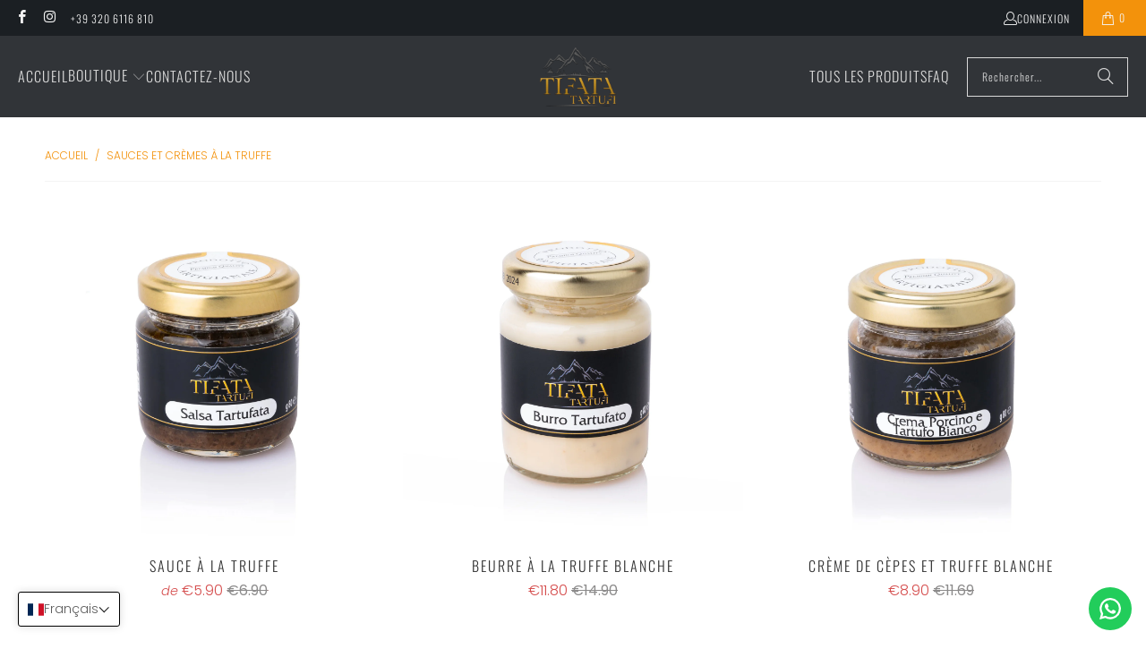

--- FILE ---
content_type: text/html; charset=utf-8
request_url: https://tifatatartufi.com/fr/collections/salse-e-creme-al-tartufo
body_size: 46059
content:
<!DOCTYPE html>
<html class="no-js no-touch" lang="fr">
  <head>
  







    <meta charset="utf-8">
    <meta http-equiv="cleartype" content="on">
    <meta name="robots" content="index,follow">

    <!-- Mobile Specific Metas -->
    <meta name="HandheldFriendly" content="True">
    <meta name="MobileOptimized" content="320">
    <meta name="viewport" content="width=device-width,initial-scale=1">
    <meta name="theme-color" content="#ffffff">

    
    <title>
      Sauces et crèmes à la truffe - Tifata Tartufi
    </title>

    

    <link rel="preconnect" href="https://fonts.shopifycdn.com" />
    <link rel="preconnect" href="https://cdn.shopify.com" />
    <link rel="preconnect" href="https://cdn.shopifycloud.com" />

    <link rel="dns-prefetch" href="https://v.shopify.com" />
    <link rel="dns-prefetch" href="https://www.youtube.com" />
    <link rel="dns-prefetch" href="https://vimeo.com" />

    <link href="//tifatatartufi.com/cdn/shop/t/157/assets/jquery.min.js?v=147293088974801289311726238878" as="script" rel="preload">

    <!-- Stylesheet for Fancybox library -->
    <link rel="stylesheet" href="//tifatatartufi.com/cdn/shop/t/157/assets/fancybox.css?v=19278034316635137701726238878" type="text/css" media="all" defer>

    <!-- Stylesheets for Turbo -->
    <link href="//tifatatartufi.com/cdn/shop/t/157/assets/styles.css?v=144883147421309258561766503824" rel="stylesheet" type="text/css" media="all" />

    <!-- Icons -->
    
      <link rel="shortcut icon" type="image/x-icon" href="//tifatatartufi.com/cdn/shop/files/logo_tifata_favicon_180x180.png?v=1726243496">
      <link rel="apple-touch-icon" href="//tifatatartufi.com/cdn/shop/files/logo_tifata_favicon_180x180.png?v=1726243496"/>
      <link rel="apple-touch-icon" sizes="57x57" href="//tifatatartufi.com/cdn/shop/files/logo_tifata_favicon_57x57.png?v=1726243496"/>
      <link rel="apple-touch-icon" sizes="60x60" href="//tifatatartufi.com/cdn/shop/files/logo_tifata_favicon_60x60.png?v=1726243496"/>
      <link rel="apple-touch-icon" sizes="72x72" href="//tifatatartufi.com/cdn/shop/files/logo_tifata_favicon_72x72.png?v=1726243496"/>
      <link rel="apple-touch-icon" sizes="76x76" href="//tifatatartufi.com/cdn/shop/files/logo_tifata_favicon_76x76.png?v=1726243496"/>
      <link rel="apple-touch-icon" sizes="114x114" href="//tifatatartufi.com/cdn/shop/files/logo_tifata_favicon_114x114.png?v=1726243496"/>
      <link rel="apple-touch-icon" sizes="180x180" href="//tifatatartufi.com/cdn/shop/files/logo_tifata_favicon_180x180.png?v=1726243496"/>
      <link rel="apple-touch-icon" sizes="228x228" href="//tifatatartufi.com/cdn/shop/files/logo_tifata_favicon_228x228.png?v=1726243496"/>
    
    <link rel="canonical" href="https://tifatatartufi.com/fr/collections/salse-e-creme-al-tartufo"/>

    

    

    
      <script src="//tifatatartufi.com/cdn/shop/t/157/assets/currencies.js?v=1648699478663843391726238878" defer></script>
    

    
    <script>
      window.PXUTheme = window.PXUTheme || {};
      window.PXUTheme.version = '9.5.0';
      window.PXUTheme.name = 'Turbo';
    </script>
    


    
<template id="price-ui"><span class="price " data-price></span><span class="compare-at-price" data-compare-at-price></span><span class="unit-pricing" data-unit-pricing></span></template>
    <template id="price-ui-badge"><div class="price-ui-badge__sticker price-ui-badge__sticker--">
    <span class="price-ui-badge__sticker-text" data-badge></span>
  </div></template>
    
    <template id="price-ui__price"><span class="money" data-price></span></template>
    <template id="price-ui__price-range"><span class="price-min" data-price-min><span class="money" data-price></span></span> - <span class="price-max" data-price-max><span class="money" data-price></span></span></template>
    <template id="price-ui__unit-pricing"><span class="unit-quantity" data-unit-quantity></span> | <span class="unit-price" data-unit-price><span class="money" data-price></span></span> / <span class="unit-measurement" data-unit-measurement></span></template>
    <template id="price-ui-badge__percent-savings-range">Économiser jusqu'à <span data-price-percent></span>%</template>
    <template id="price-ui-badge__percent-savings">Sauvegarder <span data-price-percent></span>%</template>
    <template id="price-ui-badge__price-savings-range">Économiser jusqu'à <span class="money" data-price></span></template>
    <template id="price-ui-badge__price-savings">Enregistrer <span class="money" data-price></span></template>
    <template id="price-ui-badge__on-sale">Vente</template>
    <template id="price-ui-badge__sold-out">Épuisé</template>
    <template id="price-ui-badge__in-stock">En stock</template>
    


    <script>
      
window.PXUTheme = window.PXUTheme || {};


window.PXUTheme.theme_settings = {};
window.PXUTheme.currency = {};
window.PXUTheme.routes = window.PXUTheme.routes || {};


window.PXUTheme.theme_settings.display_tos_checkbox = false;
window.PXUTheme.theme_settings.go_to_checkout = false;
window.PXUTheme.theme_settings.cart_action = "redirect_cart";
window.PXUTheme.theme_settings.cart_shipping_calculator = false;


window.PXUTheme.theme_settings.collection_swatches = false;
window.PXUTheme.theme_settings.collection_secondary_image = false;


window.PXUTheme.currency.show_multiple_currencies = false;
window.PXUTheme.currency.shop_currency = "EUR";
window.PXUTheme.currency.default_currency = "USD";
window.PXUTheme.currency.display_format = "money_format";
window.PXUTheme.currency.money_format = "€{{ amount }}";
window.PXUTheme.currency.money_format_no_currency = "€{{ amount }}";
window.PXUTheme.currency.money_format_currency = "€{{ amount }} EUR";
window.PXUTheme.currency.native_multi_currency = true;
window.PXUTheme.currency.iso_code = "EUR";
window.PXUTheme.currency.symbol = "€";


window.PXUTheme.theme_settings.display_inventory_left = false;
window.PXUTheme.theme_settings.inventory_threshold = 10;
window.PXUTheme.theme_settings.limit_quantity = false;


window.PXUTheme.theme_settings.menu_position = null;


window.PXUTheme.theme_settings.newsletter_popup = false;
window.PXUTheme.theme_settings.newsletter_popup_days = "14";
window.PXUTheme.theme_settings.newsletter_popup_mobile = false;
window.PXUTheme.theme_settings.newsletter_popup_seconds = 0;


window.PXUTheme.theme_settings.pagination_type = "load_more";


window.PXUTheme.theme_settings.enable_shopify_collection_badges = false;
window.PXUTheme.theme_settings.quick_shop_thumbnail_position = null;
window.PXUTheme.theme_settings.product_form_style = "radio";
window.PXUTheme.theme_settings.sale_banner_enabled = false;
window.PXUTheme.theme_settings.display_savings = true;
window.PXUTheme.theme_settings.display_sold_out_price = false;
window.PXUTheme.theme_settings.free_text = "Free";
window.PXUTheme.theme_settings.video_looping = null;
window.PXUTheme.theme_settings.quick_shop_style = "popup";
window.PXUTheme.theme_settings.hover_enabled = false;


window.PXUTheme.routes.cart_url = "/fr/cart";
window.PXUTheme.routes.cart_update_url = "/fr/cart/update";
window.PXUTheme.routes.root_url = "/fr";
window.PXUTheme.routes.search_url = "/fr/search";
window.PXUTheme.routes.all_products_collection_url = "/fr/collections/all";
window.PXUTheme.routes.product_recommendations_url = "/fr/recommendations/products";
window.PXUTheme.routes.predictive_search_url = "/fr/search/suggest";


window.PXUTheme.theme_settings.image_loading_style = "blur-up";


window.PXUTheme.theme_settings.enable_autocomplete = true;


window.PXUTheme.theme_settings.page_dots_enabled = false;
window.PXUTheme.theme_settings.slideshow_arrow_size = "light";


window.PXUTheme.theme_settings.quick_shop_enabled = true;


window.PXUTheme.theme_settings.enable_back_to_top_button = false;


window.PXUTheme.translation = {};


window.PXUTheme.translation.agree_to_terms_warning = "Vous devez accepter les termes et conditions à la caisse.";
window.PXUTheme.translation.one_item_left = "produit en stock";
window.PXUTheme.translation.items_left_text = "produits en stock";
window.PXUTheme.translation.cart_savings_text = "Économisez";
window.PXUTheme.translation.cart_discount_text = "Remise";
window.PXUTheme.translation.cart_subtotal_text = "Sous-total";
window.PXUTheme.translation.cart_remove_text = "Supprimer";
window.PXUTheme.translation.cart_free_text = "Libérer";


window.PXUTheme.translation.newsletter_success_text = "Merci de vous être inscrit(e) à notre liste de diffusion !";


window.PXUTheme.translation.notify_email = "Saisissez votre adresse e-mail...";
window.PXUTheme.translation.notify_email_value = "Translation missing: fr.contact.fields.email";
window.PXUTheme.translation.notify_email_send = "Envoyer";
window.PXUTheme.translation.notify_message_first = "Merci de me contacter lorsque ";
window.PXUTheme.translation.notify_message_last = " est disponible à nouveau - ";
window.PXUTheme.translation.notify_success_text = "Merci ! Nous vous contacterons lorsque ce produit sera de nouveau disponible !";


window.PXUTheme.translation.add_to_cart = "Ajouter au panier";
window.PXUTheme.translation.coming_soon_text = "À Venir";
window.PXUTheme.translation.sold_out_text = "Épuisé";
window.PXUTheme.translation.sale_text = "Soldes";
window.PXUTheme.translation.savings_text = "Économisez";
window.PXUTheme.translation.percent_off_text = "% désactivé";
window.PXUTheme.translation.from_text = "de";
window.PXUTheme.translation.new_text = "Nouveauté";
window.PXUTheme.translation.pre_order_text = "Pré-Commande";
window.PXUTheme.translation.unavailable_text = "Indisponible";


window.PXUTheme.translation.all_results = "Tous les résultats";
window.PXUTheme.translation.no_results = "Aucun résultat trouvé.";


window.PXUTheme.media_queries = {};
window.PXUTheme.media_queries.small = window.matchMedia( "(max-width: 480px)" );
window.PXUTheme.media_queries.medium = window.matchMedia( "(max-width: 798px)" );
window.PXUTheme.media_queries.large = window.matchMedia( "(min-width: 799px)" );
window.PXUTheme.media_queries.larger = window.matchMedia( "(min-width: 960px)" );
window.PXUTheme.media_queries.xlarge = window.matchMedia( "(min-width: 1200px)" );
window.PXUTheme.media_queries.ie10 = window.matchMedia( "all and (-ms-high-contrast: none), (-ms-high-contrast: active)" );
window.PXUTheme.media_queries.tablet = window.matchMedia( "only screen and (min-width: 799px) and (max-width: 1024px)" );
window.PXUTheme.media_queries.mobile_and_tablet = window.matchMedia( "(max-width: 1024px)" );

    </script>

    

    
      <script src="//tifatatartufi.com/cdn/shop/t/157/assets/instantclick.min.js?v=20092422000980684151726238878" data-no-instant defer></script>

      <script data-no-instant>
        window.addEventListener('DOMContentLoaded', function() {

          function inIframe() {
            try {
              return window.self !== window.top;
            } catch (e) {
              return true;
            }
          }

          if (!inIframe()){
            InstantClick.on('change', function() {

              $('head script[src*="shopify"]').each(function() {
                var script = document.createElement('script');
                script.type = 'text/javascript';
                script.src = $(this).attr('src');

                $('body').append(script);
              });

              $('body').removeClass('fancybox-active');
              $.fancybox.destroy();

              InstantClick.init();

            });
          }
        });
      </script>
    

    <script>
      
    </script>

    <script>window.performance && window.performance.mark && window.performance.mark('shopify.content_for_header.start');</script><meta name="google-site-verification" content="_wVjl9gT-CiGNx9UVpvz3008Air7rChY9j4QHW6j-EE">
<meta name="google-site-verification" content="6jsylqqt6gl7kU74B8wgyr1mWjCVsatItHzEIG9fAro">
<meta id="shopify-digital-wallet" name="shopify-digital-wallet" content="/48536518814/digital_wallets/dialog">
<meta name="shopify-checkout-api-token" content="6dbf4061df8b7789c6920cbb1d6aea71">
<meta id="in-context-paypal-metadata" data-shop-id="48536518814" data-venmo-supported="false" data-environment="production" data-locale="fr_FR" data-paypal-v4="true" data-currency="EUR">
<link rel="alternate" type="application/atom+xml" title="Feed" href="/fr/collections/salse-e-creme-al-tartufo.atom" />
<link rel="alternate" hreflang="x-default" href="https://tifatatartufi.com/collections/salse-e-creme-al-tartufo">
<link rel="alternate" hreflang="it" href="https://tifatatartufi.com/collections/salse-e-creme-al-tartufo">
<link rel="alternate" hreflang="es" href="https://tifatatartufi.com/es/collections/salse-e-creme-al-tartufo">
<link rel="alternate" hreflang="pt" href="https://tifatatartufi.com/pt/collections/salse-e-creme-al-tartufo">
<link rel="alternate" hreflang="de" href="https://tifatatartufi.com/de/collections/salse-e-creme-al-tartufo">
<link rel="alternate" hreflang="fr" href="https://tifatatartufi.com/fr/collections/salse-e-creme-al-tartufo">
<link rel="alternate" hreflang="en" href="https://tifatatartufi.com/en/collections/salse-e-creme-al-tartufo">
<link rel="alternate" type="application/json+oembed" href="https://tifatatartufi.com/fr/collections/salse-e-creme-al-tartufo.oembed">
<script async="async" src="/checkouts/internal/preloads.js?locale=fr-IT"></script>
<script id="shopify-features" type="application/json">{"accessToken":"6dbf4061df8b7789c6920cbb1d6aea71","betas":["rich-media-storefront-analytics"],"domain":"tifatatartufi.com","predictiveSearch":true,"shopId":48536518814,"locale":"fr"}</script>
<script>var Shopify = Shopify || {};
Shopify.shop = "tifatatartufi.myshopify.com";
Shopify.locale = "fr";
Shopify.currency = {"active":"EUR","rate":"1.0"};
Shopify.country = "IT";
Shopify.theme = {"name":"Nuovo Turbo Portland Aggiornato","id":169878192461,"schema_name":"Turbo","schema_version":"9.5.0","theme_store_id":null,"role":"main"};
Shopify.theme.handle = "null";
Shopify.theme.style = {"id":null,"handle":null};
Shopify.cdnHost = "tifatatartufi.com/cdn";
Shopify.routes = Shopify.routes || {};
Shopify.routes.root = "/fr/";</script>
<script type="module">!function(o){(o.Shopify=o.Shopify||{}).modules=!0}(window);</script>
<script>!function(o){function n(){var o=[];function n(){o.push(Array.prototype.slice.apply(arguments))}return n.q=o,n}var t=o.Shopify=o.Shopify||{};t.loadFeatures=n(),t.autoloadFeatures=n()}(window);</script>
<script id="shop-js-analytics" type="application/json">{"pageType":"collection"}</script>
<script defer="defer" async type="module" src="//tifatatartufi.com/cdn/shopifycloud/shop-js/modules/v2/client.init-shop-cart-sync_C7zOiP7n.fr.esm.js"></script>
<script defer="defer" async type="module" src="//tifatatartufi.com/cdn/shopifycloud/shop-js/modules/v2/chunk.common_CSlijhlg.esm.js"></script>
<script type="module">
  await import("//tifatatartufi.com/cdn/shopifycloud/shop-js/modules/v2/client.init-shop-cart-sync_C7zOiP7n.fr.esm.js");
await import("//tifatatartufi.com/cdn/shopifycloud/shop-js/modules/v2/chunk.common_CSlijhlg.esm.js");

  window.Shopify.SignInWithShop?.initShopCartSync?.({"fedCMEnabled":true,"windoidEnabled":true});

</script>
<script>(function() {
  var isLoaded = false;
  function asyncLoad() {
    if (isLoaded) return;
    isLoaded = true;
    var urls = ["https:\/\/configs.carthike.com\/carthike.js?shop=tifatatartufi.myshopify.com","\/\/cdn.shopify.com\/proxy\/dd2df149d03073f19a889aaa68cccfaa0f217c242bcff47b879ef67fbaa33a77\/api.goaffpro.com\/loader.js?shop=tifatatartufi.myshopify.com\u0026sp-cache-control=cHVibGljLCBtYXgtYWdlPTkwMA","https:\/\/cdn.hextom.com\/js\/eventpromotionbar.js?shop=tifatatartufi.myshopify.com"];
    for (var i = 0; i < urls.length; i++) {
      var s = document.createElement('script');
      s.type = 'text/javascript';
      s.async = true;
      s.src = urls[i];
      var x = document.getElementsByTagName('script')[0];
      x.parentNode.insertBefore(s, x);
    }
  };
  if(window.attachEvent) {
    window.attachEvent('onload', asyncLoad);
  } else {
    window.addEventListener('load', asyncLoad, false);
  }
})();</script>
<script id="__st">var __st={"a":48536518814,"offset":3600,"reqid":"65b97bcf-9552-41ee-98d5-32146680ba60-1768420831","pageurl":"tifatatartufi.com\/fr\/collections\/salse-e-creme-al-tartufo","u":"54c228415179","p":"collection","rtyp":"collection","rid":265215180958};</script>
<script>window.ShopifyPaypalV4VisibilityTracking = true;</script>
<script id="captcha-bootstrap">!function(){'use strict';const t='contact',e='account',n='new_comment',o=[[t,t],['blogs',n],['comments',n],[t,'customer']],c=[[e,'customer_login'],[e,'guest_login'],[e,'recover_customer_password'],[e,'create_customer']],r=t=>t.map((([t,e])=>`form[action*='/${t}']:not([data-nocaptcha='true']) input[name='form_type'][value='${e}']`)).join(','),a=t=>()=>t?[...document.querySelectorAll(t)].map((t=>t.form)):[];function s(){const t=[...o],e=r(t);return a(e)}const i='password',u='form_key',d=['recaptcha-v3-token','g-recaptcha-response','h-captcha-response',i],f=()=>{try{return window.sessionStorage}catch{return}},m='__shopify_v',_=t=>t.elements[u];function p(t,e,n=!1){try{const o=window.sessionStorage,c=JSON.parse(o.getItem(e)),{data:r}=function(t){const{data:e,action:n}=t;return t[m]||n?{data:e,action:n}:{data:t,action:n}}(c);for(const[e,n]of Object.entries(r))t.elements[e]&&(t.elements[e].value=n);n&&o.removeItem(e)}catch(o){console.error('form repopulation failed',{error:o})}}const l='form_type',E='cptcha';function T(t){t.dataset[E]=!0}const w=window,h=w.document,L='Shopify',v='ce_forms',y='captcha';let A=!1;((t,e)=>{const n=(g='f06e6c50-85a8-45c8-87d0-21a2b65856fe',I='https://cdn.shopify.com/shopifycloud/storefront-forms-hcaptcha/ce_storefront_forms_captcha_hcaptcha.v1.5.2.iife.js',D={infoText:'Protégé par hCaptcha',privacyText:'Confidentialité',termsText:'Conditions'},(t,e,n)=>{const o=w[L][v],c=o.bindForm;if(c)return c(t,g,e,D).then(n);var r;o.q.push([[t,g,e,D],n]),r=I,A||(h.body.append(Object.assign(h.createElement('script'),{id:'captcha-provider',async:!0,src:r})),A=!0)});var g,I,D;w[L]=w[L]||{},w[L][v]=w[L][v]||{},w[L][v].q=[],w[L][y]=w[L][y]||{},w[L][y].protect=function(t,e){n(t,void 0,e),T(t)},Object.freeze(w[L][y]),function(t,e,n,w,h,L){const[v,y,A,g]=function(t,e,n){const i=e?o:[],u=t?c:[],d=[...i,...u],f=r(d),m=r(i),_=r(d.filter((([t,e])=>n.includes(e))));return[a(f),a(m),a(_),s()]}(w,h,L),I=t=>{const e=t.target;return e instanceof HTMLFormElement?e:e&&e.form},D=t=>v().includes(t);t.addEventListener('submit',(t=>{const e=I(t);if(!e)return;const n=D(e)&&!e.dataset.hcaptchaBound&&!e.dataset.recaptchaBound,o=_(e),c=g().includes(e)&&(!o||!o.value);(n||c)&&t.preventDefault(),c&&!n&&(function(t){try{if(!f())return;!function(t){const e=f();if(!e)return;const n=_(t);if(!n)return;const o=n.value;o&&e.removeItem(o)}(t);const e=Array.from(Array(32),(()=>Math.random().toString(36)[2])).join('');!function(t,e){_(t)||t.append(Object.assign(document.createElement('input'),{type:'hidden',name:u})),t.elements[u].value=e}(t,e),function(t,e){const n=f();if(!n)return;const o=[...t.querySelectorAll(`input[type='${i}']`)].map((({name:t})=>t)),c=[...d,...o],r={};for(const[a,s]of new FormData(t).entries())c.includes(a)||(r[a]=s);n.setItem(e,JSON.stringify({[m]:1,action:t.action,data:r}))}(t,e)}catch(e){console.error('failed to persist form',e)}}(e),e.submit())}));const S=(t,e)=>{t&&!t.dataset[E]&&(n(t,e.some((e=>e===t))),T(t))};for(const o of['focusin','change'])t.addEventListener(o,(t=>{const e=I(t);D(e)&&S(e,y())}));const B=e.get('form_key'),M=e.get(l),P=B&&M;t.addEventListener('DOMContentLoaded',(()=>{const t=y();if(P)for(const e of t)e.elements[l].value===M&&p(e,B);[...new Set([...A(),...v().filter((t=>'true'===t.dataset.shopifyCaptcha))])].forEach((e=>S(e,t)))}))}(h,new URLSearchParams(w.location.search),n,t,e,['guest_login'])})(!0,!0)}();</script>
<script integrity="sha256-4kQ18oKyAcykRKYeNunJcIwy7WH5gtpwJnB7kiuLZ1E=" data-source-attribution="shopify.loadfeatures" defer="defer" src="//tifatatartufi.com/cdn/shopifycloud/storefront/assets/storefront/load_feature-a0a9edcb.js" crossorigin="anonymous"></script>
<script data-source-attribution="shopify.dynamic_checkout.dynamic.init">var Shopify=Shopify||{};Shopify.PaymentButton=Shopify.PaymentButton||{isStorefrontPortableWallets:!0,init:function(){window.Shopify.PaymentButton.init=function(){};var t=document.createElement("script");t.src="https://tifatatartufi.com/cdn/shopifycloud/portable-wallets/latest/portable-wallets.fr.js",t.type="module",document.head.appendChild(t)}};
</script>
<script data-source-attribution="shopify.dynamic_checkout.buyer_consent">
  function portableWalletsHideBuyerConsent(e){var t=document.getElementById("shopify-buyer-consent"),n=document.getElementById("shopify-subscription-policy-button");t&&n&&(t.classList.add("hidden"),t.setAttribute("aria-hidden","true"),n.removeEventListener("click",e))}function portableWalletsShowBuyerConsent(e){var t=document.getElementById("shopify-buyer-consent"),n=document.getElementById("shopify-subscription-policy-button");t&&n&&(t.classList.remove("hidden"),t.removeAttribute("aria-hidden"),n.addEventListener("click",e))}window.Shopify?.PaymentButton&&(window.Shopify.PaymentButton.hideBuyerConsent=portableWalletsHideBuyerConsent,window.Shopify.PaymentButton.showBuyerConsent=portableWalletsShowBuyerConsent);
</script>
<script data-source-attribution="shopify.dynamic_checkout.cart.bootstrap">document.addEventListener("DOMContentLoaded",(function(){function t(){return document.querySelector("shopify-accelerated-checkout-cart, shopify-accelerated-checkout")}if(t())Shopify.PaymentButton.init();else{new MutationObserver((function(e,n){t()&&(Shopify.PaymentButton.init(),n.disconnect())})).observe(document.body,{childList:!0,subtree:!0})}}));
</script>
<link id="shopify-accelerated-checkout-styles" rel="stylesheet" media="screen" href="https://tifatatartufi.com/cdn/shopifycloud/portable-wallets/latest/accelerated-checkout-backwards-compat.css" crossorigin="anonymous">
<style id="shopify-accelerated-checkout-cart">
        #shopify-buyer-consent {
  margin-top: 1em;
  display: inline-block;
  width: 100%;
}

#shopify-buyer-consent.hidden {
  display: none;
}

#shopify-subscription-policy-button {
  background: none;
  border: none;
  padding: 0;
  text-decoration: underline;
  font-size: inherit;
  cursor: pointer;
}

#shopify-subscription-policy-button::before {
  box-shadow: none;
}

      </style>

<script>window.performance && window.performance.mark && window.performance.mark('shopify.content_for_header.end');</script>

    

<meta name="author" content="Tifata Tartufi">
<meta property="og:url" content="https://tifatatartufi.com/fr/collections/salse-e-creme-al-tartufo">
<meta property="og:site_name" content="Tifata Tartufi">




  <meta property="og:type" content="product.group">
  <meta property="og:title" content="Sauces et crèmes à la truffe">
  
    
  <meta property="og:image" content="https://tifatatartufi.com/cdn/shopifycloud/storefront/assets/no-image-2048-a2addb12_1200x.gif">
  <meta property="og:image:secure_url" content="https://tifatatartufi.com/cdn/shopifycloud/storefront/assets/no-image-2048-a2addb12_1200x.gif">
  <meta property="og:image:width" content="">
  <meta property="og:image:height" content="">

  
  
    
    <meta property="og:image" content="https://tifatatartufi.com/cdn/shop/products/Salsa-Tartufata-Tifata-Tartufi-1667909056_600x.jpg?v=1667991052">
    <meta property="og:image:secure_url" content="https://tifatatartufi.com/cdn/shop/products/Salsa-Tartufata-Tifata-Tartufi-1667909056_600x.jpg?v=1667991052">
  






<meta name="twitter:card" content="summary">



    
    
  <!-- BEGIN app block: shopify://apps/t-lab-ai-language-translate/blocks/language_switcher/b5b83690-efd4-434d-8c6a-a5cef4019faf --><!-- BEGIN app snippet: switcher_styling -->

<link href="//cdn.shopify.com/extensions/019bb762-7264-7b99-8d86-32684349d784/content-translation-297/assets/advanced-switcher.css" rel="stylesheet" type="text/css" media="all" />

<style>
  .tl-switcher-container.tl-custom-position {
    border-width: 1px;
    border-style: solid;
    border-color: #000000;
    background-color: #ffffff;
  }

  .tl-custom-position.top-right {
    top: 55px;
    right: 20px;
    bottom: auto;
    left: auto;
  }

  .tl-custom-position.top-left {
    top: 55px;
    right: auto;
    bottom: auto;
    left: 20px;
  }

  .tl-custom-position.bottom-left {
    position: fixed;
    top: auto;
    right: auto;
    bottom: 20px;
    left: 20px;
  }

  .tl-custom-position.bottom-right {
    position: fixed;
    top: auto;
    right: 20px;
    bottom: 20px;
    left: auto;
  }

  .tl-custom-position > div {
    font-size: 14px;
    color: #5c5c5c;
  }

  .tl-custom-position .tl-label {
    color: #5c5c5c;
  }

  .tl-dropdown,
  .tl-overlay,
  .tl-options {
    display: none;
  }

  .tl-dropdown.bottom-right,
  .tl-dropdown.bottom-left {
    bottom: 100%;
    top: auto;
  }

  .tl-dropdown.top-right,
  .tl-dropdown.bottom-right {
    right: 0;
    left: auto;
  }

  .tl-options.bottom-right,
  .tl-options.bottom-left {
    bottom: 100%;
    top: auto;
  }

  .tl-options.top-right,
  .tl-options.bottom-right {
    right: 0;
    left: auto;
  }

  div:not(.tl-inner) > .tl-switcher .tl-select,
  div.tl-selections {
    border-width: 0px;
  }

  

  
</style>
<!-- END app snippet -->

<script type="text/template" id="tl-switcher-template">
  <div class="tl-switcher-container hidden bottom-left">
    
        <!-- BEGIN app snippet: language_form --><div class="tl-switcher tl-language"><form method="post" action="/fr/localization" id="localization_form" accept-charset="UTF-8" class="shopify-localization-form" enctype="multipart/form-data"><input type="hidden" name="form_type" value="localization" /><input type="hidden" name="utf8" value="✓" /><input type="hidden" name="_method" value="put" /><input type="hidden" name="return_to" value="/fr/collections/salse-e-creme-al-tartufo" />
    <div class="tl-select">
      
          <img
            class="tl-flag"
            loading="lazy"
            width="20"
            height="18"
            alt="Language switcher country flag for français"
            src="https://cdn.shopify.com/extensions/019bb762-7264-7b99-8d86-32684349d784/content-translation-297/assets/fr.svg"
          >
            <span class="tl-label tl-name">français</span>
      
    </div>
    <ul class="tl-options bottom-left" role="list">
      
          <li
            class="tl-option "
            data-value="it"
          >
              <img
                class="tl-flag"
                loading="lazy"
                width="20"
                height="18"
                alt="Language dropdown option country flag for Italiano"
                src="https://cdn.shopify.com/extensions/019bb762-7264-7b99-8d86-32684349d784/content-translation-297/assets/it.svg"
              >
                <span class="tl-label tl-name" for="Italiano">Italiano</span>
          </li>
          <li
            class="tl-option "
            data-value="es"
          >
              <img
                class="tl-flag"
                loading="lazy"
                width="20"
                height="18"
                alt="Language dropdown option country flag for Español"
                src="https://cdn.shopify.com/extensions/019bb762-7264-7b99-8d86-32684349d784/content-translation-297/assets/es.svg"
              >
                <span class="tl-label tl-name" for="Español">Español</span>
          </li>
          <li
            class="tl-option "
            data-value="pt-PT"
          >
              <img
                class="tl-flag"
                loading="lazy"
                width="20"
                height="18"
                alt="Language dropdown option country flag for português"
                src="https://cdn.shopify.com/extensions/019bb762-7264-7b99-8d86-32684349d784/content-translation-297/assets/pt.svg"
              >
                <span class="tl-label tl-name" for="português">português</span>
          </li>
          <li
            class="tl-option "
            data-value="de"
          >
              <img
                class="tl-flag"
                loading="lazy"
                width="20"
                height="18"
                alt="Language dropdown option country flag for Deutsch"
                src="https://cdn.shopify.com/extensions/019bb762-7264-7b99-8d86-32684349d784/content-translation-297/assets/de.svg"
              >
                <span class="tl-label tl-name" for="Deutsch">Deutsch</span>
          </li>
          <li
            class="tl-option active"
            data-value="fr"
          >
              <img
                class="tl-flag"
                loading="lazy"
                width="20"
                height="18"
                alt="Language dropdown option country flag for français"
                src="https://cdn.shopify.com/extensions/019bb762-7264-7b99-8d86-32684349d784/content-translation-297/assets/fr.svg"
              >
                <span class="tl-label tl-name" for="français">français</span>
          </li>
          <li
            class="tl-option "
            data-value="en"
          >
              <img
                class="tl-flag"
                loading="lazy"
                width="20"
                height="18"
                alt="Language dropdown option country flag for English"
                src="https://cdn.shopify.com/extensions/019bb762-7264-7b99-8d86-32684349d784/content-translation-297/assets/gb.svg"
              >
                <span class="tl-label tl-name" for="English">English</span>
          </li>
      
    </ul>
    <input type="hidden" name="country_code" value="IT">
    <input type="hidden" name="language_code" value="fr"></form>
</div>
<!-- END app snippet -->

      
    <!-- BEGIN app snippet: language_form2 --><div class="tl-languages-unwrap" style="display: none;"><form method="post" action="/fr/localization" id="localization_form" accept-charset="UTF-8" class="shopify-localization-form" enctype="multipart/form-data"><input type="hidden" name="form_type" value="localization" /><input type="hidden" name="utf8" value="✓" /><input type="hidden" name="_method" value="put" /><input type="hidden" name="return_to" value="/fr/collections/salse-e-creme-al-tartufo" />
    <ul class="tl-options" role="list">
      
          <li
            class="tl-option "
            data-value="it"
          >
                <span class="tl-label tl-name" for="Italiano">Italiano</span>
          </li>
          <li
            class="tl-option "
            data-value="es"
          >
                <span class="tl-label tl-name" for="Español">Español</span>
          </li>
          <li
            class="tl-option "
            data-value="pt-PT"
          >
                <span class="tl-label tl-name" for="português">português</span>
          </li>
          <li
            class="tl-option "
            data-value="de"
          >
                <span class="tl-label tl-name" for="Deutsch">Deutsch</span>
          </li>
          <li
            class="tl-option active"
            data-value="fr"
          >
                <span class="tl-label tl-name" for="français">français</span>
          </li>
          <li
            class="tl-option "
            data-value="en"
          >
                <span class="tl-label tl-name" for="English">English</span>
          </li>
      
    </ul>
    <input type="hidden" name="country_code" value="IT">
    <input type="hidden" name="language_code" value="fr"></form>
</div>
<!-- END app snippet -->
  </div>
</script>

<!-- BEGIN app snippet: switcher_init_script --><script>
  "use strict";
  (()=>{let s="tlSwitcherReady",l="hidden";function c(i,r,t=0){var e=i.map(function(e){return document.querySelector(e)});if(e.every(function(e){return!!e}))r(e);else{let e=new MutationObserver(function(e,t){var n=i.map(function(e){return document.querySelector(e)});n.every(function(e){return!!e})&&(t.disconnect(),r(n))});e.observe(document.documentElement,{childList:!0,subtree:!0}),0<t&&setTimeout(function(){e.disconnect()},t)}}let a=function(c,a){return function(t){var n=t[0],i=t[1];if(n&&i){var r=n.cloneNode(!0);let e=!1;switch(a){case"before":var o=i.parentElement;o&&(o.insertBefore(r,i),e=!0);break;case"after":o=i.parentElement;o&&(o.insertBefore(r,i.nextSibling),e=!0);break;case"in-element-prepend":o=i.firstChild;i.insertBefore(r,o),e=!0;break;case"in-element":i.appendChild(r),e=!0}e&&(r instanceof HTMLElement&&(r.classList.add(c),r.classList.remove(l)),t=new CustomEvent(s,{detail:{switcherElement:r}}),document.dispatchEvent(t))}}};function r(e){switch(e.switcherPosition){case"header":t=e.switcherPrototypeSelector,i=e.headerRelativePosition,r=e.mobileRefElement,o=e.mobileRelativePosition,(n=e.headerRefElement)&&n.split(",").map(e=>e.trim()).filter(Boolean).forEach(e=>{c([t,e],a("desktop",i),3e3)}),r&&r.split(",").map(e=>e.trim()).filter(Boolean).forEach(e=>{c([t,e],a("mobile",o))});break;case"custom":n=e.switcherPrototypeSelector,(n=document.querySelector(n))&&(n.classList.add("tl-custom-position"),n.classList.remove(l),n=new CustomEvent(s,{detail:{switcherElement:n}}),document.dispatchEvent(n))}var t,n,i,r,o}void 0===window.TranslationLab&&(window.TranslationLab={}),window.TranslationLab.Switcher={configure:function(i){c(["body"],e=>{var t,n=document.getElementById("tl-switcher-template");n&&((t=document.createElement("div")).innerHTML=n.innerHTML,n=t.querySelector(".tl-switcher-container"))&&(t=n.cloneNode(!0),e[0])&&e[0].appendChild(t),r(i)})}}})();
</script><!-- END app snippet -->

<script>
  (function () {

    var enabledShopCurrenciesJson = '[{"name":"United Arab Emirates Dirham","iso_code":"AED","symbol":"د.إ"},{"name":"Afghan Afghani","iso_code":"AFN","symbol":"؋"},{"name":"Albanian Lek","iso_code":"ALL","symbol":"L"},{"name":"Armenian Dram","iso_code":"AMD","symbol":"դր."},{"name":"Netherlands Antillean Gulden","iso_code":"ANG","symbol":"ƒ"},{"name":"Australian Dollar","iso_code":"AUD","symbol":"$"},{"name":"Aruban Florin","iso_code":"AWG","symbol":"ƒ"},{"name":"Azerbaijani Manat","iso_code":"AZN","symbol":"₼"},{"name":"Bosnia and Herzegovina Convertible Mark","iso_code":"BAM","symbol":"КМ"},{"name":"Barbadian Dollar","iso_code":"BBD","symbol":"$"},{"name":"Bangladeshi Taka","iso_code":"BDT","symbol":"৳"},{"name":"Burundian Franc","iso_code":"BIF","symbol":"Fr"},{"name":"Brunei Dollar","iso_code":"BND","symbol":"$"},{"name":"Bolivian Boliviano","iso_code":"BOB","symbol":"Bs."},{"name":"Bahamian Dollar","iso_code":"BSD","symbol":"$"},{"name":"Botswana Pula","iso_code":"BWP","symbol":"P"},{"name":"Belize Dollar","iso_code":"BZD","symbol":"$"},{"name":"Canadian Dollar","iso_code":"CAD","symbol":"$"},{"name":"Congolese Franc","iso_code":"CDF","symbol":"Fr"},{"name":"Swiss Franc","iso_code":"CHF","symbol":"CHF"},{"name":"Chinese Renminbi Yuan","iso_code":"CNY","symbol":"¥"},{"name":"Costa Rican Colón","iso_code":"CRC","symbol":"₡"},{"name":"Cape Verdean Escudo","iso_code":"CVE","symbol":"$"},{"name":"Czech Koruna","iso_code":"CZK","symbol":"Kč"},{"name":"Djiboutian Franc","iso_code":"DJF","symbol":"Fdj"},{"name":"Danish Krone","iso_code":"DKK","symbol":"kr."},{"name":"Dominican Peso","iso_code":"DOP","symbol":"$"},{"name":"Algerian Dinar","iso_code":"DZD","symbol":"د.ج"},{"name":"Egyptian Pound","iso_code":"EGP","symbol":"ج.م"},{"name":"Ethiopian Birr","iso_code":"ETB","symbol":"Br"},{"name":"Euro","iso_code":"EUR","symbol":"€"},{"name":"Fijian Dollar","iso_code":"FJD","symbol":"$"},{"name":"Falkland Pound","iso_code":"FKP","symbol":"£"},{"name":"British Pound","iso_code":"GBP","symbol":"£"},{"name":"Gambian Dalasi","iso_code":"GMD","symbol":"D"},{"name":"Guinean Franc","iso_code":"GNF","symbol":"Fr"},{"name":"Guatemalan Quetzal","iso_code":"GTQ","symbol":"Q"},{"name":"Guyanese Dollar","iso_code":"GYD","symbol":"$"},{"name":"Hong Kong Dollar","iso_code":"HKD","symbol":"$"},{"name":"Honduran Lempira","iso_code":"HNL","symbol":"L"},{"name":"Hungarian Forint","iso_code":"HUF","symbol":"Ft"},{"name":"Indonesian Rupiah","iso_code":"IDR","symbol":"Rp"},{"name":"Israeli New Shekel","iso_code":"ILS","symbol":"₪"},{"name":"Indian Rupee","iso_code":"INR","symbol":"₹"},{"name":"Icelandic Króna","iso_code":"ISK","symbol":"kr"},{"name":"Jamaican Dollar","iso_code":"JMD","symbol":"$"},{"name":"Japanese Yen","iso_code":"JPY","symbol":"¥"},{"name":"Kenyan Shilling","iso_code":"KES","symbol":"KSh"},{"name":"Kyrgyzstani Som","iso_code":"KGS","symbol":"som"},{"name":"Cambodian Riel","iso_code":"KHR","symbol":"៛"},{"name":"Comorian Franc","iso_code":"KMF","symbol":"Fr"},{"name":"South Korean Won","iso_code":"KRW","symbol":"₩"},{"name":"Cayman Islands Dollar","iso_code":"KYD","symbol":"$"},{"name":"Kazakhstani Tenge","iso_code":"KZT","symbol":"₸"},{"name":"Lao Kip","iso_code":"LAK","symbol":"₭"},{"name":"Lebanese Pound","iso_code":"LBP","symbol":"ل.ل"},{"name":"Sri Lankan Rupee","iso_code":"LKR","symbol":"₨"},{"name":"Moroccan Dirham","iso_code":"MAD","symbol":"د.م."},{"name":"Moldovan Leu","iso_code":"MDL","symbol":"L"},{"name":"Macedonian Denar","iso_code":"MKD","symbol":"ден"},{"name":"Myanmar Kyat","iso_code":"MMK","symbol":"K"},{"name":"Mongolian Tögrög","iso_code":"MNT","symbol":"₮"},{"name":"Macanese Pataca","iso_code":"MOP","symbol":"P"},{"name":"Mauritian Rupee","iso_code":"MUR","symbol":"₨"},{"name":"Maldivian Rufiyaa","iso_code":"MVR","symbol":"MVR"},{"name":"Malawian Kwacha","iso_code":"MWK","symbol":"MK"},{"name":"Malaysian Ringgit","iso_code":"MYR","symbol":"RM"},{"name":"Nigerian Naira","iso_code":"NGN","symbol":"₦"},{"name":"Nicaraguan Córdoba","iso_code":"NIO","symbol":"C$"},{"name":"Nepalese Rupee","iso_code":"NPR","symbol":"Rs."},{"name":"New Zealand Dollar","iso_code":"NZD","symbol":"$"},{"name":"Peruvian Sol","iso_code":"PEN","symbol":"S/"},{"name":"Papua New Guinean Kina","iso_code":"PGK","symbol":"K"},{"name":"Philippine Peso","iso_code":"PHP","symbol":"₱"},{"name":"Pakistani Rupee","iso_code":"PKR","symbol":"₨"},{"name":"Polish Złoty","iso_code":"PLN","symbol":"zł"},{"name":"Paraguayan Guaraní","iso_code":"PYG","symbol":"₲"},{"name":"Qatari Riyal","iso_code":"QAR","symbol":"ر.ق"},{"name":"Romanian Leu","iso_code":"RON","symbol":"Lei"},{"name":"Serbian Dinar","iso_code":"RSD","symbol":"РСД"},{"name":"Rwandan Franc","iso_code":"RWF","symbol":"FRw"},{"name":"Saudi Riyal","iso_code":"SAR","symbol":"ر.س"},{"name":"Solomon Islands Dollar","iso_code":"SBD","symbol":"$"},{"name":"Swedish Krona","iso_code":"SEK","symbol":"kr"},{"name":"Singapore Dollar","iso_code":"SGD","symbol":"$"},{"name":"Saint Helenian Pound","iso_code":"SHP","symbol":"£"},{"name":"Sierra Leonean Leone","iso_code":"SLL","symbol":"Le"},{"name":"São Tomé and Príncipe Dobra","iso_code":"STD","symbol":"Db"},{"name":"Thai Baht","iso_code":"THB","symbol":"฿"},{"name":"Tajikistani Somoni","iso_code":"TJS","symbol":"ЅМ"},{"name":"Tongan Paʻanga","iso_code":"TOP","symbol":"T$"},{"name":"Trinidad and Tobago Dollar","iso_code":"TTD","symbol":"$"},{"name":"New Taiwan Dollar","iso_code":"TWD","symbol":"$"},{"name":"Tanzanian Shilling","iso_code":"TZS","symbol":"Sh"},{"name":"Ukrainian Hryvnia","iso_code":"UAH","symbol":"₴"},{"name":"Ugandan Shilling","iso_code":"UGX","symbol":"USh"},{"name":"United States Dollar","iso_code":"USD","symbol":"$"},{"name":"Uruguayan Peso","iso_code":"UYU","symbol":"$U"},{"name":"Uzbekistan Som","iso_code":"UZS","symbol":"so&#39;m"},{"name":"Vietnamese Đồng","iso_code":"VND","symbol":"₫"},{"name":"Vanuatu Vatu","iso_code":"VUV","symbol":"Vt"},{"name":"Samoan Tala","iso_code":"WST","symbol":"T"},{"name":"Central African Cfa Franc","iso_code":"XAF","symbol":"CFA"},{"name":"East Caribbean Dollar","iso_code":"XCD","symbol":"$"},{"name":"West African Cfa Franc","iso_code":"XOF","symbol":"Fr"},{"name":"Cfp Franc","iso_code":"XPF","symbol":"Fr"},{"name":"Yemeni Rial","iso_code":"YER","symbol":"﷼"}]';
    var availableCountriesJson = '[{"name":"Afghanistan","iso_code":"AF","currency_code":"AFN"},{"name":"Afrique du Sud","iso_code":"ZA","currency_code":"EUR"},{"name":"Albanie","iso_code":"AL","currency_code":"ALL"},{"name":"Algérie","iso_code":"DZ","currency_code":"DZD"},{"name":"Allemagne","iso_code":"DE","currency_code":"EUR"},{"name":"Andorre","iso_code":"AD","currency_code":"EUR"},{"name":"Angola","iso_code":"AO","currency_code":"EUR"},{"name":"Anguilla","iso_code":"AI","currency_code":"XCD"},{"name":"Antigua-et-Barbuda","iso_code":"AG","currency_code":"XCD"},{"name":"Arabie saoudite","iso_code":"SA","currency_code":"SAR"},{"name":"Argentine","iso_code":"AR","currency_code":"EUR"},{"name":"Arménie","iso_code":"AM","currency_code":"AMD"},{"name":"Aruba","iso_code":"AW","currency_code":"AWG"},{"name":"Australie","iso_code":"AU","currency_code":"AUD"},{"name":"Autriche","iso_code":"AT","currency_code":"EUR"},{"name":"Azerbaïdjan","iso_code":"AZ","currency_code":"AZN"},{"name":"Bahamas","iso_code":"BS","currency_code":"BSD"},{"name":"Bahreïn","iso_code":"BH","currency_code":"EUR"},{"name":"Bangladesh","iso_code":"BD","currency_code":"BDT"},{"name":"Barbade","iso_code":"BB","currency_code":"BBD"},{"name":"Belgique","iso_code":"BE","currency_code":"EUR"},{"name":"Belize","iso_code":"BZ","currency_code":"BZD"},{"name":"Bénin","iso_code":"BJ","currency_code":"XOF"},{"name":"Bermudes","iso_code":"BM","currency_code":"USD"},{"name":"Bhoutan","iso_code":"BT","currency_code":"EUR"},{"name":"Biélorussie","iso_code":"BY","currency_code":"EUR"},{"name":"Bolivie","iso_code":"BO","currency_code":"BOB"},{"name":"Bosnie-Herzégovine","iso_code":"BA","currency_code":"BAM"},{"name":"Botswana","iso_code":"BW","currency_code":"BWP"},{"name":"Brésil","iso_code":"BR","currency_code":"EUR"},{"name":"Brunei","iso_code":"BN","currency_code":"BND"},{"name":"Bulgarie","iso_code":"BG","currency_code":"EUR"},{"name":"Burkina Faso","iso_code":"BF","currency_code":"XOF"},{"name":"Burundi","iso_code":"BI","currency_code":"BIF"},{"name":"Cambodge","iso_code":"KH","currency_code":"KHR"},{"name":"Cameroun","iso_code":"CM","currency_code":"XAF"},{"name":"Canada","iso_code":"CA","currency_code":"CAD"},{"name":"Cap-Vert","iso_code":"CV","currency_code":"CVE"},{"name":"Chili","iso_code":"CL","currency_code":"EUR"},{"name":"Chine","iso_code":"CN","currency_code":"CNY"},{"name":"Chypre","iso_code":"CY","currency_code":"EUR"},{"name":"Colombie","iso_code":"CO","currency_code":"EUR"},{"name":"Comores","iso_code":"KM","currency_code":"KMF"},{"name":"Congo-Brazzaville","iso_code":"CG","currency_code":"XAF"},{"name":"Congo-Kinshasa","iso_code":"CD","currency_code":"CDF"},{"name":"Corée du Sud","iso_code":"KR","currency_code":"KRW"},{"name":"Costa Rica","iso_code":"CR","currency_code":"CRC"},{"name":"Côte d’Ivoire","iso_code":"CI","currency_code":"XOF"},{"name":"Croatie","iso_code":"HR","currency_code":"EUR"},{"name":"Curaçao","iso_code":"CW","currency_code":"ANG"},{"name":"Danemark","iso_code":"DK","currency_code":"DKK"},{"name":"Djibouti","iso_code":"DJ","currency_code":"DJF"},{"name":"Dominique","iso_code":"DM","currency_code":"XCD"},{"name":"Égypte","iso_code":"EG","currency_code":"EGP"},{"name":"Émirats arabes unis","iso_code":"AE","currency_code":"AED"},{"name":"Équateur","iso_code":"EC","currency_code":"USD"},{"name":"Érythrée","iso_code":"ER","currency_code":"EUR"},{"name":"Espagne","iso_code":"ES","currency_code":"EUR"},{"name":"Estonie","iso_code":"EE","currency_code":"EUR"},{"name":"Eswatini","iso_code":"SZ","currency_code":"EUR"},{"name":"État de la Cité du Vatican","iso_code":"VA","currency_code":"EUR"},{"name":"États-Unis","iso_code":"US","currency_code":"USD"},{"name":"Éthiopie","iso_code":"ET","currency_code":"ETB"},{"name":"Fidji","iso_code":"FJ","currency_code":"FJD"},{"name":"Finlande","iso_code":"FI","currency_code":"EUR"},{"name":"France","iso_code":"FR","currency_code":"EUR"},{"name":"Gabon","iso_code":"GA","currency_code":"XOF"},{"name":"Gambie","iso_code":"GM","currency_code":"GMD"},{"name":"Géorgie","iso_code":"GE","currency_code":"EUR"},{"name":"Géorgie du Sud-et-les Îles Sandwich du Sud","iso_code":"GS","currency_code":"GBP"},{"name":"Ghana","iso_code":"GH","currency_code":"EUR"},{"name":"Gibraltar","iso_code":"GI","currency_code":"GBP"},{"name":"Grèce","iso_code":"GR","currency_code":"EUR"},{"name":"Grenade","iso_code":"GD","currency_code":"XCD"},{"name":"Groenland","iso_code":"GL","currency_code":"DKK"},{"name":"Guadeloupe","iso_code":"GP","currency_code":"EUR"},{"name":"Guatemala","iso_code":"GT","currency_code":"GTQ"},{"name":"Guernesey","iso_code":"GG","currency_code":"GBP"},{"name":"Guinée","iso_code":"GN","currency_code":"GNF"},{"name":"Guinée équatoriale","iso_code":"GQ","currency_code":"XAF"},{"name":"Guinée-Bissau","iso_code":"GW","currency_code":"XOF"},{"name":"Guyana","iso_code":"GY","currency_code":"GYD"},{"name":"Guyane française","iso_code":"GF","currency_code":"EUR"},{"name":"Haïti","iso_code":"HT","currency_code":"EUR"},{"name":"Honduras","iso_code":"HN","currency_code":"HNL"},{"name":"Hongrie","iso_code":"HU","currency_code":"HUF"},{"name":"Île Christmas","iso_code":"CX","currency_code":"AUD"},{"name":"Île Norfolk","iso_code":"NF","currency_code":"AUD"},{"name":"Île de Man","iso_code":"IM","currency_code":"GBP"},{"name":"Île de l’Ascension","iso_code":"AC","currency_code":"SHP"},{"name":"Îles Åland","iso_code":"AX","currency_code":"EUR"},{"name":"Îles Caïmans","iso_code":"KY","currency_code":"KYD"},{"name":"Îles Cocos","iso_code":"CC","currency_code":"AUD"},{"name":"Îles Cook","iso_code":"CK","currency_code":"NZD"},{"name":"Îles Féroé","iso_code":"FO","currency_code":"DKK"},{"name":"Îles Malouines","iso_code":"FK","currency_code":"FKP"},{"name":"Îles Pitcairn","iso_code":"PN","currency_code":"NZD"},{"name":"Îles Salomon","iso_code":"SB","currency_code":"SBD"},{"name":"Îles Turques-et-Caïques","iso_code":"TC","currency_code":"USD"},{"name":"Îles Vierges britanniques","iso_code":"VG","currency_code":"USD"},{"name":"Îles mineures éloignées des États-Unis","iso_code":"UM","currency_code":"USD"},{"name":"Inde","iso_code":"IN","currency_code":"INR"},{"name":"Indonésie","iso_code":"ID","currency_code":"IDR"},{"name":"Irak","iso_code":"IQ","currency_code":"EUR"},{"name":"Irlande","iso_code":"IE","currency_code":"EUR"},{"name":"Islande","iso_code":"IS","currency_code":"ISK"},{"name":"Israël","iso_code":"IL","currency_code":"ILS"},{"name":"Italie","iso_code":"IT","currency_code":"EUR"},{"name":"Jamaïque","iso_code":"JM","currency_code":"JMD"},{"name":"Japon","iso_code":"JP","currency_code":"JPY"},{"name":"Jersey","iso_code":"JE","currency_code":"EUR"},{"name":"Jordanie","iso_code":"JO","currency_code":"EUR"},{"name":"Kazakhstan","iso_code":"KZ","currency_code":"KZT"},{"name":"Kenya","iso_code":"KE","currency_code":"KES"},{"name":"Kirghizstan","iso_code":"KG","currency_code":"KGS"},{"name":"Kiribati","iso_code":"KI","currency_code":"EUR"},{"name":"Kosovo","iso_code":"XK","currency_code":"EUR"},{"name":"Koweït","iso_code":"KW","currency_code":"EUR"},{"name":"La Réunion","iso_code":"RE","currency_code":"EUR"},{"name":"Laos","iso_code":"LA","currency_code":"LAK"},{"name":"Lesotho","iso_code":"LS","currency_code":"EUR"},{"name":"Lettonie","iso_code":"LV","currency_code":"EUR"},{"name":"Liban","iso_code":"LB","currency_code":"LBP"},{"name":"Liberia","iso_code":"LR","currency_code":"EUR"},{"name":"Libye","iso_code":"LY","currency_code":"EUR"},{"name":"Liechtenstein","iso_code":"LI","currency_code":"CHF"},{"name":"Lituanie","iso_code":"LT","currency_code":"EUR"},{"name":"Luxembourg","iso_code":"LU","currency_code":"EUR"},{"name":"Macédoine du Nord","iso_code":"MK","currency_code":"MKD"},{"name":"Madagascar","iso_code":"MG","currency_code":"EUR"},{"name":"Malaisie","iso_code":"MY","currency_code":"MYR"},{"name":"Malawi","iso_code":"MW","currency_code":"MWK"},{"name":"Maldives","iso_code":"MV","currency_code":"MVR"},{"name":"Mali","iso_code":"ML","currency_code":"XOF"},{"name":"Malte","iso_code":"MT","currency_code":"EUR"},{"name":"Maroc","iso_code":"MA","currency_code":"MAD"},{"name":"Martinique","iso_code":"MQ","currency_code":"EUR"},{"name":"Maurice","iso_code":"MU","currency_code":"MUR"},{"name":"Mauritanie","iso_code":"MR","currency_code":"EUR"},{"name":"Mayotte","iso_code":"YT","currency_code":"EUR"},{"name":"Mexique","iso_code":"MX","currency_code":"EUR"},{"name":"Moldavie","iso_code":"MD","currency_code":"MDL"},{"name":"Monaco","iso_code":"MC","currency_code":"EUR"},{"name":"Mongolie","iso_code":"MN","currency_code":"MNT"},{"name":"Monténégro","iso_code":"ME","currency_code":"EUR"},{"name":"Montserrat","iso_code":"MS","currency_code":"XCD"},{"name":"Mozambique","iso_code":"MZ","currency_code":"EUR"},{"name":"Myanmar (Birmanie)","iso_code":"MM","currency_code":"MMK"},{"name":"Namibie","iso_code":"NA","currency_code":"EUR"},{"name":"Nauru","iso_code":"NR","currency_code":"AUD"},{"name":"Népal","iso_code":"NP","currency_code":"NPR"},{"name":"Nicaragua","iso_code":"NI","currency_code":"NIO"},{"name":"Niger","iso_code":"NE","currency_code":"XOF"},{"name":"Nigeria","iso_code":"NG","currency_code":"NGN"},{"name":"Niue","iso_code":"NU","currency_code":"NZD"},{"name":"Norvège","iso_code":"NO","currency_code":"EUR"},{"name":"Nouvelle-Calédonie","iso_code":"NC","currency_code":"XPF"},{"name":"Nouvelle-Zélande","iso_code":"NZ","currency_code":"NZD"},{"name":"Oman","iso_code":"OM","currency_code":"EUR"},{"name":"Ouganda","iso_code":"UG","currency_code":"UGX"},{"name":"Ouzbékistan","iso_code":"UZ","currency_code":"UZS"},{"name":"Pakistan","iso_code":"PK","currency_code":"PKR"},{"name":"Panama","iso_code":"PA","currency_code":"USD"},{"name":"Papouasie-Nouvelle-Guinée","iso_code":"PG","currency_code":"PGK"},{"name":"Paraguay","iso_code":"PY","currency_code":"PYG"},{"name":"Pays-Bas","iso_code":"NL","currency_code":"EUR"},{"name":"Pays-Bas caribéens","iso_code":"BQ","currency_code":"USD"},{"name":"Pérou","iso_code":"PE","currency_code":"PEN"},{"name":"Philippines","iso_code":"PH","currency_code":"PHP"},{"name":"Pologne","iso_code":"PL","currency_code":"PLN"},{"name":"Polynésie française","iso_code":"PF","currency_code":"XPF"},{"name":"Portugal","iso_code":"PT","currency_code":"EUR"},{"name":"Qatar","iso_code":"QA","currency_code":"QAR"},{"name":"R.A.S. chinoise de Hong Kong","iso_code":"HK","currency_code":"HKD"},{"name":"R.A.S. chinoise de Macao","iso_code":"MO","currency_code":"MOP"},{"name":"République centrafricaine","iso_code":"CF","currency_code":"XAF"},{"name":"République dominicaine","iso_code":"DO","currency_code":"DOP"},{"name":"Roumanie","iso_code":"RO","currency_code":"RON"},{"name":"Royaume-Uni","iso_code":"GB","currency_code":"GBP"},{"name":"Russie","iso_code":"RU","currency_code":"EUR"},{"name":"Rwanda","iso_code":"RW","currency_code":"RWF"},{"name":"Sahara occidental","iso_code":"EH","currency_code":"MAD"},{"name":"Saint-Barthélemy","iso_code":"BL","currency_code":"EUR"},{"name":"Saint-Christophe-et-Niévès","iso_code":"KN","currency_code":"XCD"},{"name":"Saint-Marin","iso_code":"SM","currency_code":"EUR"},{"name":"Saint-Martin","iso_code":"MF","currency_code":"EUR"},{"name":"Saint-Martin (partie néerlandaise)","iso_code":"SX","currency_code":"ANG"},{"name":"Saint-Pierre-et-Miquelon","iso_code":"PM","currency_code":"EUR"},{"name":"Saint-Vincent-et-les Grenadines","iso_code":"VC","currency_code":"XCD"},{"name":"Sainte-Hélène","iso_code":"SH","currency_code":"SHP"},{"name":"Sainte-Lucie","iso_code":"LC","currency_code":"XCD"},{"name":"Salvador","iso_code":"SV","currency_code":"USD"},{"name":"Samoa","iso_code":"WS","currency_code":"WST"},{"name":"Sao Tomé-et-Principe","iso_code":"ST","currency_code":"STD"},{"name":"Sénégal","iso_code":"SN","currency_code":"XOF"},{"name":"Serbie","iso_code":"RS","currency_code":"RSD"},{"name":"Seychelles","iso_code":"SC","currency_code":"EUR"},{"name":"Sierra Leone","iso_code":"SL","currency_code":"SLL"},{"name":"Singapour","iso_code":"SG","currency_code":"SGD"},{"name":"Slovaquie","iso_code":"SK","currency_code":"EUR"},{"name":"Slovénie","iso_code":"SI","currency_code":"EUR"},{"name":"Somalie","iso_code":"SO","currency_code":"EUR"},{"name":"Soudan","iso_code":"SD","currency_code":"EUR"},{"name":"Soudan du Sud","iso_code":"SS","currency_code":"EUR"},{"name":"Sri Lanka","iso_code":"LK","currency_code":"LKR"},{"name":"Suède","iso_code":"SE","currency_code":"SEK"},{"name":"Suisse","iso_code":"CH","currency_code":"CHF"},{"name":"Suriname","iso_code":"SR","currency_code":"EUR"},{"name":"Svalbard et Jan Mayen","iso_code":"SJ","currency_code":"EUR"},{"name":"Tadjikistan","iso_code":"TJ","currency_code":"TJS"},{"name":"Taïwan","iso_code":"TW","currency_code":"TWD"},{"name":"Tanzanie","iso_code":"TZ","currency_code":"TZS"},{"name":"Tchad","iso_code":"TD","currency_code":"XAF"},{"name":"Tchéquie","iso_code":"CZ","currency_code":"CZK"},{"name":"Terres australes françaises","iso_code":"TF","currency_code":"EUR"},{"name":"Territoire britannique de l’océan Indien","iso_code":"IO","currency_code":"USD"},{"name":"Territoires palestiniens","iso_code":"PS","currency_code":"ILS"},{"name":"Thaïlande","iso_code":"TH","currency_code":"THB"},{"name":"Timor oriental","iso_code":"TL","currency_code":"USD"},{"name":"Togo","iso_code":"TG","currency_code":"XOF"},{"name":"Tokelau","iso_code":"TK","currency_code":"NZD"},{"name":"Tonga","iso_code":"TO","currency_code":"TOP"},{"name":"Trinité-et-Tobago","iso_code":"TT","currency_code":"TTD"},{"name":"Tristan da Cunha","iso_code":"TA","currency_code":"GBP"},{"name":"Tunisie","iso_code":"TN","currency_code":"EUR"},{"name":"Turkménistan","iso_code":"TM","currency_code":"EUR"},{"name":"Turquie","iso_code":"TR","currency_code":"EUR"},{"name":"Tuvalu","iso_code":"TV","currency_code":"AUD"},{"name":"Ukraine","iso_code":"UA","currency_code":"UAH"},{"name":"Uruguay","iso_code":"UY","currency_code":"UYU"},{"name":"Vanuatu","iso_code":"VU","currency_code":"VUV"},{"name":"Venezuela","iso_code":"VE","currency_code":"USD"},{"name":"Viêt Nam","iso_code":"VN","currency_code":"VND"},{"name":"Wallis-et-Futuna","iso_code":"WF","currency_code":"XPF"},{"name":"Yémen","iso_code":"YE","currency_code":"YER"},{"name":"Zambie","iso_code":"ZM","currency_code":"EUR"},{"name":"Zimbabwe","iso_code":"ZW","currency_code":"USD"}]';

    if (typeof window.TranslationLab === 'undefined') {
      window.TranslationLab = {};
    }

    window.TranslationLab.CurrencySettings = {
      themeMoneyFormat: "€{{ amount }}",
      themeMoneyWithCurrencyFormat: "€{{ amount }} EUR",
      format: 'money_with_currency_format',
      isRtl: false
    };

    window.TranslationLab.switcherSettings = {
      switcherMode: 'language',
      labelType: 'language-name',
      showFlags: true,
      useSwitcherIcon: false,
      imgFileTemplate: 'https://cdn.shopify.com/extensions/019bb762-7264-7b99-8d86-32684349d784/content-translation-297/assets/[country-code].svg',

      isModal: false,

      currencyFormatClass: 'span.money, span.tlab-currency-format, .price-item, .price, .price-sale, .price-compare, .product__price, .product__price--sale, .product__price--old, .jsPrice',
      shopCurrencyCode: "EUR" || "EUR",

      langCurrencies: [{"languageCode":"de","currencies":[{"code":"EUR","name":null,"symbol":null}]},{"languageCode":"en","currencies":[{"code":"EUR","name":null,"symbol":null}]},{"languageCode":"fr","currencies":[{"code":"EUR","name":null,"symbol":null}]},{"languageCode":"it","currencies":[{"code":"EUR","name":null,"symbol":null}]}],

      currentLocale: 'fr',
      languageList: JSON.parse("[{\r\n\"name\": \"italien\",\r\n\"endonym_name\": \"Italiano\",\r\n\"iso_code\": \"it\",\r\n\"display_code\": \"it\",\r\n\"primary\": true,\"flag\": \"https:\/\/cdn.shopify.com\/extensions\/019bb762-7264-7b99-8d86-32684349d784\/content-translation-297\/assets\/it.svg\",\r\n\"region\": null,\r\n\"regions\": null,\r\n\"root_url\": \"\\\/\"\r\n},{\r\n\"name\": \"espagnol\",\r\n\"endonym_name\": \"Español\",\r\n\"iso_code\": \"es\",\r\n\"display_code\": \"es\",\r\n\"primary\": false,\"flag\": \"https:\/\/cdn.shopify.com\/extensions\/019bb762-7264-7b99-8d86-32684349d784\/content-translation-297\/assets\/es.svg\",\r\n\"region\": null,\r\n\"regions\": null,\r\n\"root_url\": \"\\\/es\"\r\n},{\r\n\"name\": \"portugais\",\r\n\"endonym_name\": \"português\",\r\n\"iso_code\": \"pt-PT\",\r\n\"display_code\": \"pt-PT\",\r\n\"primary\": false,\"flag\": \"https:\/\/cdn.shopify.com\/extensions\/019bb762-7264-7b99-8d86-32684349d784\/content-translation-297\/assets\/pt.svg\",\r\n\"region\": null,\r\n\"regions\": null,\r\n\"root_url\": \"\\\/pt\"\r\n},{\r\n\"name\": \"allemand\",\r\n\"endonym_name\": \"Deutsch\",\r\n\"iso_code\": \"de\",\r\n\"display_code\": \"de\",\r\n\"primary\": false,\"flag\": \"https:\/\/cdn.shopify.com\/extensions\/019bb762-7264-7b99-8d86-32684349d784\/content-translation-297\/assets\/de.svg\",\r\n\"region\": null,\r\n\"regions\": null,\r\n\"root_url\": \"\\\/de\"\r\n},{\r\n\"name\": \"français\",\r\n\"endonym_name\": \"français\",\r\n\"iso_code\": \"fr\",\r\n\"display_code\": \"fr\",\r\n\"primary\": false,\"flag\": \"https:\/\/cdn.shopify.com\/extensions\/019bb762-7264-7b99-8d86-32684349d784\/content-translation-297\/assets\/fr.svg\",\r\n\"region\": null,\r\n\"regions\": null,\r\n\"root_url\": \"\\\/fr\"\r\n},{\r\n\"name\": \"anglais\",\r\n\"endonym_name\": \"English\",\r\n\"iso_code\": \"en\",\r\n\"display_code\": \"en\",\r\n\"primary\": false,\"flag\": \"https:\/\/cdn.shopify.com\/extensions\/019bb762-7264-7b99-8d86-32684349d784\/content-translation-297\/assets\/gb.svg\",\r\n\"region\": null,\r\n\"regions\": null,\r\n\"root_url\": \"\\\/en\"\r\n}]"),

      currentCountry: 'IT',
      availableCountries: JSON.parse(availableCountriesJson),

      enabledShopCurrencies: JSON.parse(enabledShopCurrenciesJson),

      addNoRedirect: false,
      addLanguageCode: false,
    };

    function getShopifyThemeName() {
      if (window.Shopify && window.Shopify.theme && window.Shopify.theme.name) {
        return window.Shopify.theme.name.toLowerCase();
      }
      return null;
    }

    function find(collection, predicate) {
      for (var i = 0; i < collection.length; i++) {
        if (predicate(collection[i])) {
          return collection[i];
        }
      }
      return null;
    }

    function getCurrenciesForLanguage(languageCode, languageCurrencies, defaultCurrencyCode) {
      if (!languageCode || !languageCurrencies) {
        return {
          languageCode: '',
          currencies: [{ code: defaultCurrencyCode }]
        };
      }
      const langCodePart = languageCode.split('-')[0];
      const langCurrencyMapping = find(languageCurrencies, function(x) { return x.languageCode === languageCode || x.languageCode === langCodePart; });
      const defaultCurrenciesForLanguage = {
        languageCode: languageCode,
        currencies: [{ code: defaultCurrencyCode }]
      };
      return langCurrencyMapping ?? defaultCurrenciesForLanguage;
    }

    function findCurrencyForLanguage(langCurrencies, languageCode, currencyCode, defaultCurrencyCode) {
      if (!languageCode) return null
      const langCurrencyMapping = getCurrenciesForLanguage(languageCode, langCurrencies, defaultCurrencyCode);
      if (!currencyCode)  return langCurrencyMapping.currencies[0];
      const currency = find(langCurrencyMapping.currencies, function(currency) { return currency.code === currencyCode; });
      if (!currency) return langCurrencyMapping.currencies[0];
      return currency;
    }

    function getCurrentCurrencyCode(languageCurrencies, language, shopCurrencyCode) {
      const queryParamCurrencyCode = getQueryParam('currency');
      if (queryParamCurrencyCode) {
        window.TranslationLab.currencyCookie.write(queryParamCurrencyCode.toUpperCase());
        deleteQueryParam('currency');
      }

      const savedCurrencyCode = window.TranslationLab.currencyCookie.read() ?? null;
      const currencyForCurrentLanguage = findCurrencyForLanguage(languageCurrencies, language.iso_code, savedCurrencyCode, shopCurrencyCode);
      return currencyForCurrentLanguage ? currencyForCurrentLanguage.code : shopCurrencyCode;
    }

    function getQueryParam(param) {
      const queryString = window.location.search;
      const urlParams = new URLSearchParams(queryString);
      const paramValue = urlParams.get(param);
      return paramValue;
    }

    function deleteQueryParam(param) {
      const url = new URL(window.location.href);
      url.searchParams.delete(param);
      window.history.replaceState({}, '', url.toString());
    }

    window.TranslationLab.currencyCookie = {
        name: 'translation-lab-currency',
        write: function (currency) {
            window.localStorage.setItem(this.name, currency);
        },
        read: function () {
            return window.localStorage.getItem(this.name);
        },
        destroy: function () {
            window.localStorage.removeItem(this.name);
        }
    }

    window.TranslationLab.currencyService = {
      getCurrenciesForLanguage: getCurrenciesForLanguage,
      findCurrencyForLanguage: findCurrencyForLanguage,
      getCurrentCurrencyCode: getCurrentCurrencyCode
    }

    var switcherOptions = {
      shopifyThemeName: getShopifyThemeName(),
      switcherPrototypeSelector: '.tl-switcher-container.hidden',
      switcherPosition: 'custom',
      headerRefElement: '',
      headerRelativePosition: 'before',
      mobileRefElement: '',
      mobileRelativePosition: 'before',
    };

    window.TranslationLab.Switcher.configure(switcherOptions);

  })();
</script>



<script defer="defer" src="https://cdn.shopify.com/extensions/019bb762-7264-7b99-8d86-32684349d784/content-translation-297/assets/advanced-switcher.js" type="text/javascript"></script>


<!-- END app block --><!-- BEGIN app block: shopify://apps/ck-whatsapp/blocks/app-embed-block/ce4c5d89-06d5-4502-b18d-35d424a3f693 --><!-- END app block --><!-- BEGIN app block: shopify://apps/klaviyo-email-marketing-sms/blocks/klaviyo-onsite-embed/2632fe16-c075-4321-a88b-50b567f42507 -->












  <script async src="https://static.klaviyo.com/onsite/js/T9hHtn/klaviyo.js?company_id=T9hHtn"></script>
  <script>!function(){if(!window.klaviyo){window._klOnsite=window._klOnsite||[];try{window.klaviyo=new Proxy({},{get:function(n,i){return"push"===i?function(){var n;(n=window._klOnsite).push.apply(n,arguments)}:function(){for(var n=arguments.length,o=new Array(n),w=0;w<n;w++)o[w]=arguments[w];var t="function"==typeof o[o.length-1]?o.pop():void 0,e=new Promise((function(n){window._klOnsite.push([i].concat(o,[function(i){t&&t(i),n(i)}]))}));return e}}})}catch(n){window.klaviyo=window.klaviyo||[],window.klaviyo.push=function(){var n;(n=window._klOnsite).push.apply(n,arguments)}}}}();</script>

  




  <script>
    window.klaviyoReviewsProductDesignMode = false
  </script>







<!-- END app block --><!-- BEGIN app block: shopify://apps/t-lab-ai-language-translate/blocks/custom_translations/b5b83690-efd4-434d-8c6a-a5cef4019faf --><!-- BEGIN app snippet: custom_translation_scripts --><script>
(()=>{var o=/\([0-9]+?\)$/,M=/\r?\n|\r|\t|\xa0|\u200B|\u200E|&nbsp;| /g,v=/<\/?[a-z][\s\S]*>/i,t=/^(https?:\/\/|\/\/)[^\s/$.?#].[^\s]*$/i,k=/\{\{\s*([a-zA-Z_]\w*)\s*\}\}/g,p=/\{\{\s*([a-zA-Z_]\w*)\s*\}\}/,r=/^(https:)?\/\/cdn\.shopify\.com\/(.+)\.(png|jpe?g|gif|webp|svgz?|bmp|tiff?|ico|avif)/i,e=/^(https:)?\/\/cdn\.shopify\.com/i,a=/\b(?:https?|ftp)?:?\/\/?[^\s\/]+\/[^\s]+\.(?:png|jpe?g|gif|webp|svgz?|bmp|tiff?|ico|avif)\b/i,I=/url\(['"]?(.*?)['"]?\)/,m="__label:",i=document.createElement("textarea"),u={t:["src","data-src","data-source","data-href","data-zoom","data-master","data-bg","base-src"],i:["srcset","data-srcset"],o:["href","data-href"],u:["href","data-href","data-src","data-zoom"]},g=new Set(["img","picture","button","p","a","input"]),h=16.67,s=function(n){return n.nodeType===Node.ELEMENT_NODE},c=function(n){return n.nodeType===Node.TEXT_NODE};function w(n){return r.test(n.trim())||a.test(n.trim())}function b(n){return(n=>(n=n.trim(),t.test(n)))(n)||e.test(n.trim())}var l=function(n){return!n||0===n.trim().length};function j(n){return i.innerHTML=n,i.value}function T(n){return A(j(n))}function A(n){return n.trim().replace(o,"").replace(M,"").trim()}var _=1e3;function D(n){n=n.trim().replace(M,"").replace(/&amp;/g,"&").replace(/&gt;/g,">").replace(/&lt;/g,"<").trim();return n.length>_?N(n):n}function E(n){return n.trim().toLowerCase().replace(/^https:/i,"")}function N(n){for(var t=5381,r=0;r<n.length;r++)t=(t<<5)+t^n.charCodeAt(r);return(t>>>0).toString(36)}function f(n){for(var t=document.createElement("template"),r=(t.innerHTML=n,["SCRIPT","IFRAME","OBJECT","EMBED","LINK","META"]),e=/^(on\w+|srcdoc|style)$/i,a=document.createTreeWalker(t.content,NodeFilter.SHOW_ELEMENT),i=a.nextNode();i;i=a.nextNode()){var o=i;if(r.includes(o.nodeName))o.remove();else for(var u=o.attributes.length-1;0<=u;--u)e.test(o.attributes[u].name)&&o.removeAttribute(o.attributes[u].name)}return t.innerHTML}function d(n,t,r){void 0===r&&(r=20);for(var e=n,a=0;e&&e.parentElement&&a<r;){for(var i=e.parentElement,o=0,u=t;o<u.length;o++)for(var s=u[o],c=0,l=s.l;c<l.length;c++){var f=l[c];switch(f.type){case"class":for(var d=0,v=i.classList;d<v.length;d++){var p=v[d];if(f.value.test(p))return s.label}break;case"id":if(i.id&&f.value.test(i.id))return s.label;break;case"attribute":if(i.hasAttribute(f.name)){if(!f.value)return s.label;var m=i.getAttribute(f.name);if(m&&f.value.test(m))return s.label}}}e=i,a++}return"unknown"}function y(n,t){var r,e,a;"function"==typeof window.fetch&&"AbortController"in window?(r=new AbortController,e=setTimeout(function(){return r.abort()},3e3),fetch(n,{credentials:"same-origin",signal:r.signal}).then(function(n){return clearTimeout(e),n.ok?n.json():Promise.reject(n)}).then(t).catch(console.error)):((a=new XMLHttpRequest).onreadystatechange=function(){4===a.readyState&&200===a.status&&t(JSON.parse(a.responseText))},a.open("GET",n,!0),a.timeout=3e3,a.send())}function O(){var l=/([^\s]+)\.(png|jpe?g|gif|webp|svgz?|bmp|tiff?|ico|avif)$/i,f=/_(\{width\}x*|\{width\}x\{height\}|\d{3,4}x\d{3,4}|\d{3,4}x|x\d{3,4}|pinco|icon|thumb|small|compact|medium|large|grande|original|master)(_crop_\w+)*(@[2-3]x)*(.progressive)*$/i,d=/^(https?|ftp|file):\/\//i;function r(n){var t,r="".concat(n.path).concat(n.v).concat(null!=(r=n.size)?r:"",".").concat(n.p);return n.m&&(r="".concat(n.path).concat(n.m,"/").concat(n.v).concat(null!=(t=n.size)?t:"",".").concat(n.p)),n.host&&(r="".concat(null!=(t=n.protocol)?t:"","//").concat(n.host).concat(r)),n.g&&(r+=n.g),r}return{h:function(n){var t=!0,r=(d.test(n)||n.startsWith("//")||(t=!1,n="https://example.com"+n),t);n.startsWith("//")&&(r=!1,n="https:"+n);try{new URL(n)}catch(n){return null}var e,a,i,o,u,s,n=new URL(n),c=n.pathname.split("/").filter(function(n){return n});return c.length<1||(a=c.pop(),e=null!=(e=c.pop())?e:null,null===(a=a.match(l)))?null:(s=a[1],a=a[2],i=s.match(f),o=s,(u=null)!==i&&(o=s.substring(0,i.index),u=i[0]),s=0<c.length?"/"+c.join("/")+"/":"/",{protocol:r?n.protocol:null,host:t?n.host:null,path:s,g:n.search,m:e,v:o,size:u,p:a,version:n.searchParams.get("v"),width:n.searchParams.get("width")})},T:r,S:function(n){return(n.m?"/".concat(n.m,"/"):"/").concat(n.v,".").concat(n.p)},M:function(n){return(n.m?"/".concat(n.m,"/"):"/").concat(n.v,".").concat(n.p,"?v=").concat(n.version||"0")},k:function(n,t){return r({protocol:t.protocol,host:t.host,path:t.path,g:t.g,m:t.m,v:t.v,size:n.size,p:t.p,version:t.version,width:t.width})}}}var x,S,C={},H={};function q(p,n){var m=new Map,g=new Map,i=new Map,r=new Map,e=new Map,a=new Map,o=new Map,u=function(n){return n.toLowerCase().replace(/[\s\W_]+/g,"")},s=new Set(n.A.map(u)),c=0,l=!1,f=!1,d=O();function v(n,t,r){s.has(u(n))||n&&t&&(r.set(n,t),l=!0)}function t(n,t){if(n&&n.trim()&&0!==m.size){var r=A(n),e=H[r];if(e&&(p.log("dictionary",'Overlapping text: "'.concat(n,'" related to html: "').concat(e,'"')),t)&&(n=>{if(n)for(var t=h(n.outerHTML),r=t._,e=(t.I||(r=0),n.parentElement),a=0;e&&a<5;){var i=h(e.outerHTML),o=i.I,i=i._;if(o){if(p.log("dictionary","Ancestor depth ".concat(a,": overlap score=").concat(i.toFixed(3),", base=").concat(r.toFixed(3))),r<i)return 1;if(i<r&&0<r)return}e=e.parentElement,a++}})(t))p.log("dictionary",'Skipping text translation for "'.concat(n,'" because an ancestor HTML translation exists'));else{e=m.get(r);if(e)return e;var a=n;if(a&&a.trim()&&0!==g.size){for(var i,o,u,s=g.entries(),c=s.next();!c.done;){var l=c.value[0],f=c.value[1],d=a.trim().match(l);if(d&&1<d.length){i=l,o=f,u=d;break}c=s.next()}if(i&&o&&u){var v=u.slice(1),t=o.match(k);if(t&&t.length===v.length)return t.reduce(function(n,t,r){return n.replace(t,v[r])},o)}}}}return null}function h(n){var r,e,a;return!n||!n.trim()||0===i.size?{I:null,_:0}:(r=D(n),a=0,(e=null)!=(n=i.get(r))?{I:n,_:1}:(i.forEach(function(n,t){-1!==t.indexOf(r)&&(t=r.length/t.length,a<t)&&(a=t,e=n)}),{I:e,_:a}))}function w(n){return n&&n.trim()&&0!==i.size&&(n=D(n),null!=(n=i.get(n)))?n:null}function b(n){if(n&&n.trim()&&0!==r.size){var t=E(n),t=r.get(t);if(t)return t;t=d.h(n);if(t){n=d.M(t).toLowerCase(),n=r.get(n);if(n)return n;n=d.S(t).toLowerCase(),t=r.get(n);if(t)return t}}return null}function T(n){return!n||!n.trim()||0===e.size||void 0===(n=e.get(A(n)))?null:n}function y(n){return!n||!n.trim()||0===a.size||void 0===(n=a.get(E(n)))?null:n}function x(n){var t;return!n||!n.trim()||0===o.size?null:null!=(t=o.get(A(n)))?t:(t=D(n),void 0!==(n=o.get(t))?n:null)}function S(){var n={j:m,D:g,N:i,O:r,C:e,H:a,q:o,L:l,R:c,F:C};return JSON.stringify(n,function(n,t){return t instanceof Map?Object.fromEntries(t.entries()):t})}return{J:function(n,t){v(n,t,m)},U:function(n,t){n&&t&&(n=new RegExp("^".concat(n,"$"),"s"),g.set(n,t),l=!0)},$:function(n,t){var r;n!==t&&(v((r=j(r=n).trim().replace(M,"").trim()).length>_?N(r):r,t,i),c=Math.max(c,n.length))},P:function(n,t){v(n,t,r),(n=d.h(n))&&(v(d.M(n).toLowerCase(),t,r),v(d.S(n).toLowerCase(),t,r))},G:function(n,t){v(n.replace("[img-alt]","").replace(M,"").trim(),t,e)},B:function(n,t){v(n,t,a)},W:function(n,t){f=!0,v(n,t,o)},V:function(){return p.log("dictionary","Translation dictionaries: ",S),i.forEach(function(n,r){m.forEach(function(n,t){r!==t&&-1!==r.indexOf(t)&&(C[t]=A(n),H[t]=r)})}),p.log("dictionary","appliedTextTranslations: ",JSON.stringify(C)),p.log("dictionary","overlappingTexts: ",JSON.stringify(H)),{L:l,Z:f,K:t,X:w,Y:b,nn:T,tn:y,rn:x}}}}function z(n,t,r){function f(n,t){t=n.split(t);return 2===t.length?t[1].trim()?t:[t[0]]:[n]}var d=q(r,t);return n.forEach(function(n){if(n){var c,l=n.name,n=n.value;if(l&&n){if("string"==typeof n)try{c=JSON.parse(n)}catch(n){return void r.log("dictionary","Invalid metafield JSON for "+l,function(){return String(n)})}else c=n;c&&Object.keys(c).forEach(function(e){if(e){var n,t,r,a=c[e];if(a)if(e!==a)if(l.includes("judge"))r=T(e),d.W(r,a);else if(e.startsWith("[img-alt]"))d.G(e,a);else if(e.startsWith("[img-src]"))n=E(e.replace("[img-src]","")),d.P(n,a);else if(v.test(e))d.$(e,a);else if(w(e))n=E(e),d.P(n,a);else if(b(e))r=E(e),d.B(r,a);else if("/"===(n=(n=e).trim())[0]&&"/"!==n[1]&&(r=E(e),d.B(r,a),r=T(e),d.J(r,a)),p.test(e))(s=(r=e).match(k))&&0<s.length&&(t=r.replace(/[-\/\\^$*+?.()|[\]]/g,"\\$&"),s.forEach(function(n){t=t.replace(n,"(.*)")}),d.U(t,a));else if(e.startsWith(m))r=a.replace(m,""),s=e.replace(m,""),d.J(T(s),r);else{if("product_tags"===l)for(var i=0,o=["_",":"];i<o.length;i++){var u=(n=>{if(e.includes(n)){var t=f(e,n),r=f(a,n);if(t.length===r.length)return t.forEach(function(n,t){n!==r[t]&&(d.J(T(n),r[t]),d.J(T("".concat(n,":")),"".concat(r[t],":")))}),{value:void 0}}})(o[i]);if("object"==typeof u)return u.value}var s=T(e);s!==a&&d.J(s,a)}}})}}}),d.V()}function L(y,x){var e=[{label:"judge-me",l:[{type:"class",value:/jdgm/i},{type:"id",value:/judge-me/i},{type:"attribute",name:"data-widget-name",value:/review_widget/i}]}],a=O();function S(r,n,e){n.forEach(function(n){var t=r.getAttribute(n);t&&(t=n.includes("href")?e.tn(t):e.K(t))&&r.setAttribute(n,t)})}function M(n,t,r){var e,a=n.getAttribute(t);a&&((e=i(a=E(a.split("&")[0]),r))?n.setAttribute(t,e):(e=r.tn(a))&&n.setAttribute(t,e))}function k(n,t,r){var e=n.getAttribute(t);e&&(e=((n,t)=>{var r=(n=n.split(",").filter(function(n){return null!=n&&""!==n.trim()}).map(function(n){var n=n.trim().split(/\s+/),t=n[0].split("?"),r=t[0],t=t[1],t=t?t.split("&"):[],e=((n,t)=>{for(var r=0;r<n.length;r++)if(t(n[r]))return n[r];return null})(t,function(n){return n.startsWith("v=")}),t=t.filter(function(n){return!n.startsWith("v=")}),n=n[1];return{url:r,version:e,en:t.join("&"),size:n}}))[0].url;if(r=i(r=n[0].version?"".concat(r,"?").concat(n[0].version):r,t)){var e=a.h(r);if(e)return n.map(function(n){var t=n.url,r=a.h(t);return r&&(t=a.k(r,e)),n.en&&(r=t.includes("?")?"&":"?",t="".concat(t).concat(r).concat(n.en)),t=n.size?"".concat(t," ").concat(n.size):t}).join(",")}})(e,r))&&n.setAttribute(t,e)}function i(n,t){var r=a.h(n);return null===r?null:(n=t.Y(n))?null===(n=a.h(n))?null:a.k(r,n):(n=a.S(r),null===(t=t.Y(n))||null===(n=a.h(t))?null:a.k(r,n))}function A(n,t,r){var e,a,i,o;r.an&&(e=n,a=r.on,u.o.forEach(function(n){var t=e.getAttribute(n);if(!t)return!1;!t.startsWith("/")||t.startsWith("//")||t.startsWith(a)||(t="".concat(a).concat(t),e.setAttribute(n,t))})),i=n,r=u.u.slice(),o=t,r.forEach(function(n){var t,r=i.getAttribute(n);r&&(w(r)?(t=o.Y(r))&&i.setAttribute(n,t):(t=o.tn(r))&&i.setAttribute(n,t))})}function _(t,r){var n,e,a,i,o;u.t.forEach(function(n){return M(t,n,r)}),u.i.forEach(function(n){return k(t,n,r)}),e="alt",a=r,(o=(n=t).getAttribute(e))&&((i=a.nn(o))?n.setAttribute(e,i):(i=a.K(o))&&n.setAttribute(e,i))}return{un:function(n){return!(!n||!s(n)||x.sn.includes((n=n).tagName.toLowerCase())||n.classList.contains("tl-switcher-container")||(n=n.parentNode)&&["SCRIPT","STYLE"].includes(n.nodeName.toUpperCase()))},cn:function(n){if(c(n)&&null!=(t=n.textContent)&&t.trim()){if(y.Z)if("judge-me"===d(n,e,5)){var t=y.rn(n.textContent);if(t)return void(n.textContent=j(t))}var r,t=y.K(n.textContent,n.parentElement||void 0);t&&(r=n.textContent.trim().replace(o,"").trim(),n.textContent=j(n.textContent.replace(r,t)))}},ln:function(n){if(!!l(n.textContent)||!n.innerHTML)return!1;if(y.Z&&"judge-me"===d(n,e,5)){var t=y.rn(n.innerHTML);if(t)return n.innerHTML=f(t),!0}t=y.X(n.innerHTML);return!!t&&(n.innerHTML=f(t),!0)},fn:function(n){var t,r,e,a,i,o,u,s,c,l;switch(S(n,["data-label","title"],y),n.tagName.toLowerCase()){case"span":S(n,["data-tooltip"],y);break;case"a":A(n,y,x);break;case"input":c=u=y,(l=(s=o=n).getAttribute("type"))&&("submit"===l||"button"===l)&&(l=s.getAttribute("value"),c=c.K(l))&&s.setAttribute("value",c),S(o,["placeholder"],u);break;case"textarea":S(n,["placeholder"],y);break;case"img":_(n,y);break;case"picture":for(var f=y,d=n.childNodes,v=0;v<d.length;v++){var p=d[v];if(p.tagName)switch(p.tagName.toLowerCase()){case"source":k(p,"data-srcset",f),k(p,"srcset",f);break;case"img":_(p,f)}}break;case"div":s=l=y,(u=o=c=n)&&(o=o.style.backgroundImage||o.getAttribute("data-bg")||"")&&"none"!==o&&(o=o.match(I))&&o[1]&&(o=o[1],s=s.Y(o))&&(u.style.backgroundImage='url("'.concat(s,'")')),a=c,i=l,["src","data-src","data-bg"].forEach(function(n){return M(a,n,i)}),["data-bgset"].forEach(function(n){return k(a,n,i)}),["data-href"].forEach(function(n){return S(a,[n],i)});break;case"button":r=y,(e=(t=n).getAttribute("value"))&&(r=r.K(e))&&t.setAttribute("value",r);break;case"iframe":e=y,(r=(t=n).getAttribute("src"))&&(e=e.tn(r))&&t.setAttribute("src",e);break;case"video":for(var m=n,g=y,h=["src"],w=0;w<h.length;w++){var b=h[w],T=m.getAttribute(b);T&&(T=g.tn(T))&&m.setAttribute(b,T)}}},getImageTranslation:function(n){return i(n,y)}}}function R(s,c,l){r=c.dn,e=new WeakMap;var r,e,a={add:function(n){var t=Date.now()+r;e.set(n,t)},has:function(n){var t=null!=(t=e.get(n))?t:0;return!(Date.now()>=t&&(e.delete(n),1))}},i=[],o=[],f=[],d=[],u=2*h,v=3*h;function p(n){var t,r,e;n&&(n.nodeType===Node.TEXT_NODE&&s.un(n.parentElement)?s.cn(n):s.un(n)&&(n=n,s.fn(n),t=g.has(n.tagName.toLowerCase())||(t=(t=n).getBoundingClientRect(),r=window.innerHeight||document.documentElement.clientHeight,e=window.innerWidth||document.documentElement.clientWidth,r=t.top<=r&&0<=t.top+t.height,e=t.left<=e&&0<=t.left+t.width,r&&e),a.has(n)||(t?i:o).push(n)))}function m(n){if(l.log("messageHandler","Processing element:",n),s.un(n)){var t=s.ln(n);if(a.add(n),!t){var r=n.childNodes;l.log("messageHandler","Child nodes:",r);for(var e=0;e<r.length;e++)p(r[e])}}}requestAnimationFrame(function n(){for(var t=performance.now();0<i.length;){var r=i.shift();if(r&&!a.has(r)&&m(r),performance.now()-t>=v)break}requestAnimationFrame(n)}),requestAnimationFrame(function n(){for(var t=performance.now();0<o.length;){var r=o.shift();if(r&&!a.has(r)&&m(r),performance.now()-t>=u)break}requestAnimationFrame(n)}),c.vn&&requestAnimationFrame(function n(){for(var t=performance.now();0<f.length;){var r=f.shift();if(r&&s.fn(r),performance.now()-t>=u)break}requestAnimationFrame(n)}),c.pn&&requestAnimationFrame(function n(){for(var t=performance.now();0<d.length;){var r=d.shift();if(r&&s.cn(r),performance.now()-t>=u)break}requestAnimationFrame(n)});var n={subtree:!0,childList:!0,attributes:c.vn,characterData:c.pn};new MutationObserver(function(n){l.log("observer","Observer:",n);for(var t=0;t<n.length;t++){var r=n[t];switch(r.type){case"childList":for(var e=r.addedNodes,a=0;a<e.length;a++)p(e[a]);var i=r.target.childNodes;if(i.length<=10)for(var o=0;o<i.length;o++)p(i[o]);break;case"attributes":var u=r.target;s.un(u)&&u&&f.push(u);break;case"characterData":c.pn&&(u=r.target)&&u.nodeType===Node.TEXT_NODE&&d.push(u)}}}).observe(document.documentElement,n)}void 0===window.TranslationLab&&(window.TranslationLab={}),window.TranslationLab.CustomTranslations=(x=(()=>{var a;try{a=window.localStorage.getItem("tlab_debug_mode")||null}catch(n){a=null}return{log:function(n,t){for(var r=[],e=2;e<arguments.length;e++)r[e-2]=arguments[e];!a||"observer"===n&&"all"===a||("all"===a||a===n||"custom"===n&&"custom"===a)&&(n=r.map(function(n){if("function"==typeof n)try{return n()}catch(n){return"Error generating parameter: ".concat(n.message)}return n}),console.log.apply(console,[t].concat(n)))}}})(),S=null,{init:function(n,t){n&&!n.isPrimaryLocale&&n.translationsMetadata&&n.translationsMetadata.length&&(0<(t=((n,t,r,e)=>{function a(n,t){for(var r=[],e=2;e<arguments.length;e++)r[e-2]=arguments[e];for(var a=0,i=r;a<i.length;a++){var o=i[a];if(o&&void 0!==o[n])return o[n]}return t}var i=window.localStorage.getItem("tlab_feature_options"),o=null;if(i)try{o=JSON.parse(i)}catch(n){e.log("dictionary","Invalid tlab_feature_options JSON",String(n))}var r=a("useMessageHandler",!0,o,i=r),u=a("messageHandlerCooldown",2e3,o,i),s=a("localizeUrls",!1,o,i),c=a("processShadowRoot",!1,o,i),l=a("attributesMutations",!1,o,i),f=a("processCharacterData",!1,o,i),d=a("excludedTemplates",[],o,i),o=a("phraseIgnoreList",[],o,i);return e.log("dictionary","useMessageHandler:",r),e.log("dictionary","messageHandlerCooldown:",u),e.log("dictionary","localizeUrls:",s),e.log("dictionary","processShadowRoot:",c),e.log("dictionary","attributesMutations:",l),e.log("dictionary","processCharacterData:",f),e.log("dictionary","excludedTemplates:",d),e.log("dictionary","phraseIgnoreList:",o),{sn:["html","head","meta","script","noscript","style","link","canvas","svg","g","path","ellipse","br","hr"],locale:n,on:t,gn:r,dn:u,an:s,hn:c,vn:l,pn:f,mn:d,A:o}})(n.locale,n.on,t,x)).mn.length&&t.mn.includes(n.template)||(n=z(n.translationsMetadata,t,x),S=L(n,t),n.L&&(t.gn&&R(S,t,x),window.addEventListener("DOMContentLoaded",function(){function e(n){n=/\/products\/(.+?)(\?.+)?$/.exec(n);return n?n[1]:null}var n,t,r,a;(a=document.querySelector(".cbb-frequently-bought-selector-label-name"))&&"true"!==a.getAttribute("translated")&&(n=e(window.location.pathname))&&(t="https://".concat(window.location.host,"/products/").concat(n,".json"),r="https://".concat(window.location.host).concat(window.Shopify.routes.root,"products/").concat(n,".json"),y(t,function(n){a.childNodes.forEach(function(t){t.textContent===n.product.title&&y(r,function(n){t.textContent!==n.product.title&&(t.textContent=n.product.title,a.setAttribute("translated","true"))})})}),document.querySelectorAll('[class*="cbb-frequently-bought-selector-link"]').forEach(function(t){var n,r;"true"!==t.getAttribute("translated")&&(n=t.getAttribute("href"))&&(r=e(n))&&y("https://".concat(window.location.host).concat(window.Shopify.routes.root,"products/").concat(r,".json"),function(n){t.textContent!==n.product.title&&(t.textContent=n.product.title,t.setAttribute("translated","true"))})}))}))))},getImageTranslation:function(n){return x.log("dictionary","translationManager: ",S),S?S.getImageTranslation(n):null}})})();
</script><!-- END app snippet -->

<script>
  (function() {
    var ctx = {
      locale: 'fr',
      isPrimaryLocale: false,
      rootUrl: '/fr',
      translationsMetadata: [{}],
      template: "collection",
    };
    var settings = null;
    TranslationLab.CustomTranslations.init(ctx, settings);
  })()
</script>


<!-- END app block --><!-- BEGIN app block: shopify://apps/t-lab-ai-language-translate/blocks/language_detection/b5b83690-efd4-434d-8c6a-a5cef4019faf --><script type="text/template" id="tl-localization-form-template"><form method="post" action="/fr/localization" id="localization_form" accept-charset="UTF-8" class="shopify-localization-form" enctype="multipart/form-data"><input type="hidden" name="form_type" value="localization" /><input type="hidden" name="utf8" value="✓" /><input type="hidden" name="_method" value="put" /><input type="hidden" name="return_to" value="/fr/collections/salse-e-creme-al-tartufo" /><input type="hidden" name="language_code" value="fr"></form></script>

<!-- BEGIN app snippet: language_detection_code --><script>
  "use strict";
  (()=>{function i(e,o){for(var t=0;t<e.length;t++)if(o(e[t]))return e[t];return null}var c={sessionStorageKey:"tlab.redirectHistory",languageLocalStorageKey:"translation-lab-lang",getCookie:function(e){var e="; ".concat(document.cookie).split("; ".concat(e,"="));return 2===e.length&&(e=e.pop())&&e.split(";").shift()||null},getSavedLocale:function(e){var o,t,n=localStorage.getItem(this.languageLocalStorageKey);return n?(t=i(e,function(e){return e.iso_code.toLowerCase()===n.toLowerCase()}))?t.iso_code:null:(o=this.getCookie(this.languageLocalStorageKey))&&(t=i(e,function(e){return e.iso_code.toLowerCase()===o.toLowerCase()}))?t.iso_code:null},saveLocale:function(e){var o=window.location.hostname,t=o;-1===o.indexOf("myshopify")&&(t=o.split(".").slice(-2).join(".")),localStorage.setItem(this.languageLocalStorageKey,e);document.cookie="".concat(this.languageLocalStorageKey,"=").concat(e,"; path=/; domain=.").concat(t,"; Max-Age=").concat(31536e3,"; Secure")},checkForRedirectLoop:function(e){var o;try{var t=null!=(o=sessionStorage.getItem(this.sessionStorageKey))?o:"[]",n=JSON.parse(t);if(n.includes(e))return console.log("TLab: Redirect loop detected!"),sessionStorage.removeItem(this.sessionStorageKey),!0;n.push(e),sessionStorage.setItem(this.sessionStorageKey,JSON.stringify(n))}catch(e){}return!1},clearRedirectHistory:function(){sessionStorage.removeItem(this.sessionStorageKey)}};function o(e){c.saveLocale(e)}function r(e){var o,t,n,a,r=c.getSavedLocale(e),e=(e=e,(a=navigator.language)?(n=i(e,function(e){return e.iso_code.toLowerCase()===a.toLowerCase()}))?n.iso_code:(o=a.split("-"))[0]?(n=i(e,function(e){return e.iso_code.toLowerCase().startsWith(o[0].toLowerCase())}))?n.iso_code:(t=["no","nn","nb"]).includes(a.toLowerCase())&&(n=i(e,function(e){return t.includes(e.iso_code.toLowerCase())}))?n.iso_code:null:null:null);return r||e||null}function s(){function e(){document.querySelectorAll('select[name="locale_code"]').forEach(function(e){e.addEventListener("change",function(e){e=e.target;e&&o(e.value)})}),document.querySelectorAll('input[name="locale_code"]').forEach(function(e){var t;e=e,t=function(e){o(e.value)},new MutationObserver(function(e,o){"value"===e[0].attributeName&&e[0].target instanceof HTMLInputElement&&(t(e[0].target),o.disconnect())}).observe(e,{attributes:!0})})}"loading"===document.readyState?window.addEventListener("DOMContentLoaded",e):e()}void 0===window.TranslationLab&&(window.TranslationLab={}),window.TranslationLab.BrowserLanguageDetection={configure:function(e,o){var t,n,a;window.Shopify&&window.Shopify.designMode||new RegExp("(bot|Googlebot/|Googlebot-Mobile|Googlebot-Image|Googlebot-News|Googlebot-Video|AdsBot-Google([^-]|$)|AdsBot-Google-Mobile|Feedfetcher-Google|Mediapartners-Google|APIs-Google|Page|Speed|Insights|Lighthouse|bingbot|Slurp|exabot|ia_archiver|YandexBot|YandexImages|YandexAccessibilityBot|YandexMobileBot|YandexMetrika|YandexTurbo|YandexImageResizer|YandexVideo|YandexAdNet|YandexBlogs|YandexCalendar|YandexDirect|YandexFavicons|YaDirectFetcher|YandexForDomain|YandexMarket|YandexMedia|YandexMobileScreenShotBot|YandexNews|YandexOntoDB|YandexPagechecker|YandexPartner|YandexRCA|YandexSearchShop|YandexSitelinks|YandexSpravBot|YandexTracker|YandexVertis|YandexVerticals|YandexWebmaster|YandexScreenshotBot|Baiduspider|facebookexternalhit|Sogou|DuckDuckBot|BUbiNG|crawler4j|S[eE][mM]rushBot|Google-Adwords-Instant|BingPreview/|Bark[rR]owler|DuckDuckGo-Favicons-Bot|AppEngine-Google|Google Web Preview|acapbot|Baidu-YunGuanCe|Feedly|Feedspot|google-xrawler|Google-Structured-Data-Testing-Tool|Google-PhysicalWeb|Google Favicon|Google-Site-Verification|Gwene|SentiBot|FreshRSS)","i").test(navigator.userAgent)||((o=(t=r(o=o))&&null!=(o=i(o,function(e){return e.iso_code.toLowerCase()===t.toLowerCase()}))?o:null)&&o.iso_code!==e?(o=o.iso_code,c.checkForRedirectLoop(o)||(n=document.querySelector("#tl-localization-form-template"))&&(document.body=document.createElement("body"),document.body.innerHTML=n.innerHTML,document.body.style.display="none",n=document.querySelector("form"))&&(n.style.display="none",a=n.querySelector('input[name="language_code"]'))&&(a.value=o,n.submit())):(c.clearRedirectHistory(),c.saveLocale(e),s()))}}})();
</script><!-- END app snippet -->

<script>
  "use strict";
  (function () {
    var languageList = JSON.parse("[{\r\n\"iso_code\": \"it\"\r\n},{\r\n\"iso_code\": \"es\"\r\n},{\r\n\"iso_code\": \"pt-PT\"\r\n},{\r\n\"iso_code\": \"de\"\r\n},{\r\n\"iso_code\": \"fr\"\r\n},{\r\n\"iso_code\": \"en\"\r\n}]");
    var currentLocale = 'fr';
    TranslationLab.BrowserLanguageDetection.configure(currentLocale, languageList);
  })();
</script>


<!-- END app block --><!-- BEGIN app block: shopify://apps/monster-cart-upsell-free-gifts/blocks/app-embed/a1b8e58a-bf1d-4e0f-8768-a387c3f643c0 --><script>  
  window.mu_version = 1.8
  
    window.mu_currencies = [{"name": "United Arab Emirates Dirham", "iso_code": "AED", "symbol": "د.إ"},{"name": "Afghan Afghani", "iso_code": "AFN", "symbol": "؋"},{"name": "Albanian Lek", "iso_code": "ALL", "symbol": "L"},{"name": "Armenian Dram", "iso_code": "AMD", "symbol": "դր."},{"name": "Netherlands Antillean Gulden", "iso_code": "ANG", "symbol": "ƒ"},{"name": "Australian Dollar", "iso_code": "AUD", "symbol": "$"},{"name": "Aruban Florin", "iso_code": "AWG", "symbol": "ƒ"},{"name": "Azerbaijani Manat", "iso_code": "AZN", "symbol": "₼"},{"name": "Bosnia and Herzegovina Convertible Mark", "iso_code": "BAM", "symbol": "КМ"},{"name": "Barbadian Dollar", "iso_code": "BBD", "symbol": "$"},{"name": "Bangladeshi Taka", "iso_code": "BDT", "symbol": "৳"},{"name": "Burundian Franc", "iso_code": "BIF", "symbol": "Fr"},{"name": "Brunei Dollar", "iso_code": "BND", "symbol": "$"},{"name": "Bolivian Boliviano", "iso_code": "BOB", "symbol": "Bs."},{"name": "Bahamian Dollar", "iso_code": "BSD", "symbol": "$"},{"name": "Botswana Pula", "iso_code": "BWP", "symbol": "P"},{"name": "Belize Dollar", "iso_code": "BZD", "symbol": "$"},{"name": "Canadian Dollar", "iso_code": "CAD", "symbol": "$"},{"name": "Congolese Franc", "iso_code": "CDF", "symbol": "Fr"},{"name": "Swiss Franc", "iso_code": "CHF", "symbol": "CHF"},{"name": "Chinese Renminbi Yuan", "iso_code": "CNY", "symbol": "¥"},{"name": "Costa Rican Colón", "iso_code": "CRC", "symbol": "₡"},{"name": "Cape Verdean Escudo", "iso_code": "CVE", "symbol": "$"},{"name": "Czech Koruna", "iso_code": "CZK", "symbol": "Kč"},{"name": "Djiboutian Franc", "iso_code": "DJF", "symbol": "Fdj"},{"name": "Danish Krone", "iso_code": "DKK", "symbol": "kr."},{"name": "Dominican Peso", "iso_code": "DOP", "symbol": "$"},{"name": "Algerian Dinar", "iso_code": "DZD", "symbol": "د.ج"},{"name": "Egyptian Pound", "iso_code": "EGP", "symbol": "ج.م"},{"name": "Ethiopian Birr", "iso_code": "ETB", "symbol": "Br"},{"name": "Euro", "iso_code": "EUR", "symbol": "€"},{"name": "Fijian Dollar", "iso_code": "FJD", "symbol": "$"},{"name": "Falkland Pound", "iso_code": "FKP", "symbol": "£"},{"name": "British Pound", "iso_code": "GBP", "symbol": "£"},{"name": "Gambian Dalasi", "iso_code": "GMD", "symbol": "D"},{"name": "Guinean Franc", "iso_code": "GNF", "symbol": "Fr"},{"name": "Guatemalan Quetzal", "iso_code": "GTQ", "symbol": "Q"},{"name": "Guyanese Dollar", "iso_code": "GYD", "symbol": "$"},{"name": "Hong Kong Dollar", "iso_code": "HKD", "symbol": "$"},{"name": "Honduran Lempira", "iso_code": "HNL", "symbol": "L"},{"name": "Hungarian Forint", "iso_code": "HUF", "symbol": "Ft"},{"name": "Indonesian Rupiah", "iso_code": "IDR", "symbol": "Rp"},{"name": "Israeli New Shekel", "iso_code": "ILS", "symbol": "₪"},{"name": "Indian Rupee", "iso_code": "INR", "symbol": "₹"},{"name": "Icelandic Króna", "iso_code": "ISK", "symbol": "kr"},{"name": "Jamaican Dollar", "iso_code": "JMD", "symbol": "$"},{"name": "Japanese Yen", "iso_code": "JPY", "symbol": "¥"},{"name": "Kenyan Shilling", "iso_code": "KES", "symbol": "KSh"},{"name": "Kyrgyzstani Som", "iso_code": "KGS", "symbol": "som"},{"name": "Cambodian Riel", "iso_code": "KHR", "symbol": "៛"},{"name": "Comorian Franc", "iso_code": "KMF", "symbol": "Fr"},{"name": "South Korean Won", "iso_code": "KRW", "symbol": "₩"},{"name": "Cayman Islands Dollar", "iso_code": "KYD", "symbol": "$"},{"name": "Kazakhstani Tenge", "iso_code": "KZT", "symbol": "₸"},{"name": "Lao Kip", "iso_code": "LAK", "symbol": "₭"},{"name": "Lebanese Pound", "iso_code": "LBP", "symbol": "ل.ل"},{"name": "Sri Lankan Rupee", "iso_code": "LKR", "symbol": "₨"},{"name": "Moroccan Dirham", "iso_code": "MAD", "symbol": "د.م."},{"name": "Moldovan Leu", "iso_code": "MDL", "symbol": "L"},{"name": "Macedonian Denar", "iso_code": "MKD", "symbol": "ден"},{"name": "Myanmar Kyat", "iso_code": "MMK", "symbol": "K"},{"name": "Mongolian Tögrög", "iso_code": "MNT", "symbol": "₮"},{"name": "Macanese Pataca", "iso_code": "MOP", "symbol": "P"},{"name": "Mauritian Rupee", "iso_code": "MUR", "symbol": "₨"},{"name": "Maldivian Rufiyaa", "iso_code": "MVR", "symbol": "MVR"},{"name": "Malawian Kwacha", "iso_code": "MWK", "symbol": "MK"},{"name": "Malaysian Ringgit", "iso_code": "MYR", "symbol": "RM"},{"name": "Nigerian Naira", "iso_code": "NGN", "symbol": "₦"},{"name": "Nicaraguan Córdoba", "iso_code": "NIO", "symbol": "C$"},{"name": "Nepalese Rupee", "iso_code": "NPR", "symbol": "Rs."},{"name": "New Zealand Dollar", "iso_code": "NZD", "symbol": "$"},{"name": "Peruvian Sol", "iso_code": "PEN", "symbol": "S/"},{"name": "Papua New Guinean Kina", "iso_code": "PGK", "symbol": "K"},{"name": "Philippine Peso", "iso_code": "PHP", "symbol": "₱"},{"name": "Pakistani Rupee", "iso_code": "PKR", "symbol": "₨"},{"name": "Polish Złoty", "iso_code": "PLN", "symbol": "zł"},{"name": "Paraguayan Guaraní", "iso_code": "PYG", "symbol": "₲"},{"name": "Qatari Riyal", "iso_code": "QAR", "symbol": "ر.ق"},{"name": "Romanian Leu", "iso_code": "RON", "symbol": "Lei"},{"name": "Serbian Dinar", "iso_code": "RSD", "symbol": "РСД"},{"name": "Rwandan Franc", "iso_code": "RWF", "symbol": "FRw"},{"name": "Saudi Riyal", "iso_code": "SAR", "symbol": "ر.س"},{"name": "Solomon Islands Dollar", "iso_code": "SBD", "symbol": "$"},{"name": "Swedish Krona", "iso_code": "SEK", "symbol": "kr"},{"name": "Singapore Dollar", "iso_code": "SGD", "symbol": "$"},{"name": "Saint Helenian Pound", "iso_code": "SHP", "symbol": "£"},{"name": "Sierra Leonean Leone", "iso_code": "SLL", "symbol": "Le"},{"name": "São Tomé and Príncipe Dobra", "iso_code": "STD", "symbol": "Db"},{"name": "Thai Baht", "iso_code": "THB", "symbol": "฿"},{"name": "Tajikistani Somoni", "iso_code": "TJS", "symbol": "ЅМ"},{"name": "Tongan Paʻanga", "iso_code": "TOP", "symbol": "T$"},{"name": "Trinidad and Tobago Dollar", "iso_code": "TTD", "symbol": "$"},{"name": "New Taiwan Dollar", "iso_code": "TWD", "symbol": "$"},{"name": "Tanzanian Shilling", "iso_code": "TZS", "symbol": "Sh"},{"name": "Ukrainian Hryvnia", "iso_code": "UAH", "symbol": "₴"},{"name": "Ugandan Shilling", "iso_code": "UGX", "symbol": "USh"},{"name": "United States Dollar", "iso_code": "USD", "symbol": "$"},{"name": "Uruguayan Peso", "iso_code": "UYU", "symbol": "$U"},{"name": "Uzbekistan Som", "iso_code": "UZS", "symbol": "so'm"},{"name": "Vietnamese Đồng", "iso_code": "VND", "symbol": "₫"},{"name": "Vanuatu Vatu", "iso_code": "VUV", "symbol": "Vt"},{"name": "Samoan Tala", "iso_code": "WST", "symbol": "T"},{"name": "Central African Cfa Franc", "iso_code": "XAF", "symbol": "CFA"},{"name": "East Caribbean Dollar", "iso_code": "XCD", "symbol": "$"},{"name": "West African Cfa Franc", "iso_code": "XOF", "symbol": "Fr"},{"name": "Cfp Franc", "iso_code": "XPF", "symbol": "Fr"},{"name": "Yemeni Rial", "iso_code": "YER", "symbol": "﷼"},];
    window.mu_origin = 'tifatatartufi.com';
    window.mu_myshopify_domain = 'tifatatartufi.myshopify.com';
    window.mu_cart_currency= 'EUR';
    window.mu_cart_items = [];
    window.mu_money_format = '€{{ amount }}';
    
    
    
    
    
    window.show_item_properties = true
    
    
    
    
    
    window.mu_bag_selector = [];
    
    
    window.mu_hide_when_opened = "";
    
</script>
  <link rel="stylesheet"  href="https://cdnjs.cloudflare.com/ajax/libs/slick-carousel/1.6.0/slick.min.css" />
  <link rel="stylesheet" href="https://cdnjs.cloudflare.com/ajax/libs/slick-carousel/1.6.0/slick-theme.min.css" /><script>
    // custom code here
</script>
  <script>console.log("%cMU: Version 1 in use", "color: white; background: #dc3545; padding: 2px 6px; border-radius: 3px;");</script>
  <script async src="https://cdn.shopify.com/extensions/019b8c0a-9b7a-7f32-ba3d-a373967f46fb/monster-upsells-v2-689/assets/webfont.js"></script>
  
    <link href="https://cdn.shopify.com/extensions/019b8c0a-9b7a-7f32-ba3d-a373967f46fb/monster-upsells-v2-689/assets/cart.css" rel="stylesheet">
    <script type="text/javascript">
      window.assetsPath = "https://cdn.shopify.com/extensions/019b8c0a-9b7a-7f32-ba3d-a373967f46fb/monster-upsells-v2-689/assets/cart_renderer.js".split("cart_renderer.js")[0]
    </script>
    <script async src="https://cdn.shopify.com/extensions/019b8c0a-9b7a-7f32-ba3d-a373967f46fb/monster-upsells-v2-689/assets/cart_renderer.js"></script>
  



<!-- END app block --><script src="https://cdn.shopify.com/extensions/019a80f9-1625-72ae-acb4-a68f4f57da5e/whatsapp-crm-dev-15/assets/carthike.js" type="text/javascript" defer="defer"></script>
<link href="https://monorail-edge.shopifysvc.com" rel="dns-prefetch">
<script>(function(){if ("sendBeacon" in navigator && "performance" in window) {try {var session_token_from_headers = performance.getEntriesByType('navigation')[0].serverTiming.find(x => x.name == '_s').description;} catch {var session_token_from_headers = undefined;}var session_cookie_matches = document.cookie.match(/_shopify_s=([^;]*)/);var session_token_from_cookie = session_cookie_matches && session_cookie_matches.length === 2 ? session_cookie_matches[1] : "";var session_token = session_token_from_headers || session_token_from_cookie || "";function handle_abandonment_event(e) {var entries = performance.getEntries().filter(function(entry) {return /monorail-edge.shopifysvc.com/.test(entry.name);});if (!window.abandonment_tracked && entries.length === 0) {window.abandonment_tracked = true;var currentMs = Date.now();var navigation_start = performance.timing.navigationStart;var payload = {shop_id: 48536518814,url: window.location.href,navigation_start,duration: currentMs - navigation_start,session_token,page_type: "collection"};window.navigator.sendBeacon("https://monorail-edge.shopifysvc.com/v1/produce", JSON.stringify({schema_id: "online_store_buyer_site_abandonment/1.1",payload: payload,metadata: {event_created_at_ms: currentMs,event_sent_at_ms: currentMs}}));}}window.addEventListener('pagehide', handle_abandonment_event);}}());</script>
<script id="web-pixels-manager-setup">(function e(e,d,r,n,o){if(void 0===o&&(o={}),!Boolean(null===(a=null===(i=window.Shopify)||void 0===i?void 0:i.analytics)||void 0===a?void 0:a.replayQueue)){var i,a;window.Shopify=window.Shopify||{};var t=window.Shopify;t.analytics=t.analytics||{};var s=t.analytics;s.replayQueue=[],s.publish=function(e,d,r){return s.replayQueue.push([e,d,r]),!0};try{self.performance.mark("wpm:start")}catch(e){}var l=function(){var e={modern:/Edge?\/(1{2}[4-9]|1[2-9]\d|[2-9]\d{2}|\d{4,})\.\d+(\.\d+|)|Firefox\/(1{2}[4-9]|1[2-9]\d|[2-9]\d{2}|\d{4,})\.\d+(\.\d+|)|Chrom(ium|e)\/(9{2}|\d{3,})\.\d+(\.\d+|)|(Maci|X1{2}).+ Version\/(15\.\d+|(1[6-9]|[2-9]\d|\d{3,})\.\d+)([,.]\d+|)( \(\w+\)|)( Mobile\/\w+|) Safari\/|Chrome.+OPR\/(9{2}|\d{3,})\.\d+\.\d+|(CPU[ +]OS|iPhone[ +]OS|CPU[ +]iPhone|CPU IPhone OS|CPU iPad OS)[ +]+(15[._]\d+|(1[6-9]|[2-9]\d|\d{3,})[._]\d+)([._]\d+|)|Android:?[ /-](13[3-9]|1[4-9]\d|[2-9]\d{2}|\d{4,})(\.\d+|)(\.\d+|)|Android.+Firefox\/(13[5-9]|1[4-9]\d|[2-9]\d{2}|\d{4,})\.\d+(\.\d+|)|Android.+Chrom(ium|e)\/(13[3-9]|1[4-9]\d|[2-9]\d{2}|\d{4,})\.\d+(\.\d+|)|SamsungBrowser\/([2-9]\d|\d{3,})\.\d+/,legacy:/Edge?\/(1[6-9]|[2-9]\d|\d{3,})\.\d+(\.\d+|)|Firefox\/(5[4-9]|[6-9]\d|\d{3,})\.\d+(\.\d+|)|Chrom(ium|e)\/(5[1-9]|[6-9]\d|\d{3,})\.\d+(\.\d+|)([\d.]+$|.*Safari\/(?![\d.]+ Edge\/[\d.]+$))|(Maci|X1{2}).+ Version\/(10\.\d+|(1[1-9]|[2-9]\d|\d{3,})\.\d+)([,.]\d+|)( \(\w+\)|)( Mobile\/\w+|) Safari\/|Chrome.+OPR\/(3[89]|[4-9]\d|\d{3,})\.\d+\.\d+|(CPU[ +]OS|iPhone[ +]OS|CPU[ +]iPhone|CPU IPhone OS|CPU iPad OS)[ +]+(10[._]\d+|(1[1-9]|[2-9]\d|\d{3,})[._]\d+)([._]\d+|)|Android:?[ /-](13[3-9]|1[4-9]\d|[2-9]\d{2}|\d{4,})(\.\d+|)(\.\d+|)|Mobile Safari.+OPR\/([89]\d|\d{3,})\.\d+\.\d+|Android.+Firefox\/(13[5-9]|1[4-9]\d|[2-9]\d{2}|\d{4,})\.\d+(\.\d+|)|Android.+Chrom(ium|e)\/(13[3-9]|1[4-9]\d|[2-9]\d{2}|\d{4,})\.\d+(\.\d+|)|Android.+(UC? ?Browser|UCWEB|U3)[ /]?(15\.([5-9]|\d{2,})|(1[6-9]|[2-9]\d|\d{3,})\.\d+)\.\d+|SamsungBrowser\/(5\.\d+|([6-9]|\d{2,})\.\d+)|Android.+MQ{2}Browser\/(14(\.(9|\d{2,})|)|(1[5-9]|[2-9]\d|\d{3,})(\.\d+|))(\.\d+|)|K[Aa][Ii]OS\/(3\.\d+|([4-9]|\d{2,})\.\d+)(\.\d+|)/},d=e.modern,r=e.legacy,n=navigator.userAgent;return n.match(d)?"modern":n.match(r)?"legacy":"unknown"}(),u="modern"===l?"modern":"legacy",c=(null!=n?n:{modern:"",legacy:""})[u],f=function(e){return[e.baseUrl,"/wpm","/b",e.hashVersion,"modern"===e.buildTarget?"m":"l",".js"].join("")}({baseUrl:d,hashVersion:r,buildTarget:u}),m=function(e){var d=e.version,r=e.bundleTarget,n=e.surface,o=e.pageUrl,i=e.monorailEndpoint;return{emit:function(e){var a=e.status,t=e.errorMsg,s=(new Date).getTime(),l=JSON.stringify({metadata:{event_sent_at_ms:s},events:[{schema_id:"web_pixels_manager_load/3.1",payload:{version:d,bundle_target:r,page_url:o,status:a,surface:n,error_msg:t},metadata:{event_created_at_ms:s}}]});if(!i)return console&&console.warn&&console.warn("[Web Pixels Manager] No Monorail endpoint provided, skipping logging."),!1;try{return self.navigator.sendBeacon.bind(self.navigator)(i,l)}catch(e){}var u=new XMLHttpRequest;try{return u.open("POST",i,!0),u.setRequestHeader("Content-Type","text/plain"),u.send(l),!0}catch(e){return console&&console.warn&&console.warn("[Web Pixels Manager] Got an unhandled error while logging to Monorail."),!1}}}}({version:r,bundleTarget:l,surface:e.surface,pageUrl:self.location.href,monorailEndpoint:e.monorailEndpoint});try{o.browserTarget=l,function(e){var d=e.src,r=e.async,n=void 0===r||r,o=e.onload,i=e.onerror,a=e.sri,t=e.scriptDataAttributes,s=void 0===t?{}:t,l=document.createElement("script"),u=document.querySelector("head"),c=document.querySelector("body");if(l.async=n,l.src=d,a&&(l.integrity=a,l.crossOrigin="anonymous"),s)for(var f in s)if(Object.prototype.hasOwnProperty.call(s,f))try{l.dataset[f]=s[f]}catch(e){}if(o&&l.addEventListener("load",o),i&&l.addEventListener("error",i),u)u.appendChild(l);else{if(!c)throw new Error("Did not find a head or body element to append the script");c.appendChild(l)}}({src:f,async:!0,onload:function(){if(!function(){var e,d;return Boolean(null===(d=null===(e=window.Shopify)||void 0===e?void 0:e.analytics)||void 0===d?void 0:d.initialized)}()){var d=window.webPixelsManager.init(e)||void 0;if(d){var r=window.Shopify.analytics;r.replayQueue.forEach((function(e){var r=e[0],n=e[1],o=e[2];d.publishCustomEvent(r,n,o)})),r.replayQueue=[],r.publish=d.publishCustomEvent,r.visitor=d.visitor,r.initialized=!0}}},onerror:function(){return m.emit({status:"failed",errorMsg:"".concat(f," has failed to load")})},sri:function(e){var d=/^sha384-[A-Za-z0-9+/=]+$/;return"string"==typeof e&&d.test(e)}(c)?c:"",scriptDataAttributes:o}),m.emit({status:"loading"})}catch(e){m.emit({status:"failed",errorMsg:(null==e?void 0:e.message)||"Unknown error"})}}})({shopId: 48536518814,storefrontBaseUrl: "https://tifatatartufi.com",extensionsBaseUrl: "https://extensions.shopifycdn.com/cdn/shopifycloud/web-pixels-manager",monorailEndpoint: "https://monorail-edge.shopifysvc.com/unstable/produce_batch",surface: "storefront-renderer",enabledBetaFlags: ["2dca8a86","a0d5f9d2"],webPixelsConfigList: [{"id":"2174452045","configuration":"{\"shop\":\"tifatatartufi.myshopify.com\",\"cookie_duration\":\"604800\"}","eventPayloadVersion":"v1","runtimeContext":"STRICT","scriptVersion":"a2e7513c3708f34b1f617d7ce88f9697","type":"APP","apiClientId":2744533,"privacyPurposes":["ANALYTICS","MARKETING"],"dataSharingAdjustments":{"protectedCustomerApprovalScopes":["read_customer_address","read_customer_email","read_customer_name","read_customer_personal_data","read_customer_phone"]}},{"id":"913277261","configuration":"{\"config\":\"{\\\"pixel_id\\\":\\\"G-4JEYHY2T4C\\\",\\\"target_country\\\":\\\"IT\\\",\\\"gtag_events\\\":[{\\\"type\\\":\\\"search\\\",\\\"action_label\\\":[\\\"G-4JEYHY2T4C\\\",\\\"AW-460468427\\\/3qJYCOLGxf0BEMvhyNsB\\\"]},{\\\"type\\\":\\\"begin_checkout\\\",\\\"action_label\\\":[\\\"G-4JEYHY2T4C\\\",\\\"AW-460468427\\\/6FOUCN_Gxf0BEMvhyNsB\\\"]},{\\\"type\\\":\\\"view_item\\\",\\\"action_label\\\":[\\\"G-4JEYHY2T4C\\\",\\\"AW-460468427\\\/YbUZCLvGxf0BEMvhyNsB\\\",\\\"MC-ZFPKLFGVM1\\\"]},{\\\"type\\\":\\\"purchase\\\",\\\"action_label\\\":[\\\"G-4JEYHY2T4C\\\",\\\"AW-460468427\\\/hJi9CLjGxf0BEMvhyNsB\\\",\\\"MC-ZFPKLFGVM1\\\"]},{\\\"type\\\":\\\"page_view\\\",\\\"action_label\\\":[\\\"G-4JEYHY2T4C\\\",\\\"AW-460468427\\\/4DnFCLXGxf0BEMvhyNsB\\\",\\\"MC-ZFPKLFGVM1\\\"]},{\\\"type\\\":\\\"add_payment_info\\\",\\\"action_label\\\":[\\\"G-4JEYHY2T4C\\\",\\\"AW-460468427\\\/UwJYCOXGxf0BEMvhyNsB\\\"]},{\\\"type\\\":\\\"add_to_cart\\\",\\\"action_label\\\":[\\\"G-4JEYHY2T4C\\\",\\\"AW-460468427\\\/EJ-vCNzGxf0BEMvhyNsB\\\"]}],\\\"enable_monitoring_mode\\\":false}\"}","eventPayloadVersion":"v1","runtimeContext":"OPEN","scriptVersion":"b2a88bafab3e21179ed38636efcd8a93","type":"APP","apiClientId":1780363,"privacyPurposes":[],"dataSharingAdjustments":{"protectedCustomerApprovalScopes":["read_customer_address","read_customer_email","read_customer_name","read_customer_personal_data","read_customer_phone"]}},{"id":"763691341","configuration":"{\"pixelCode\":\"C5I4C327S36QQK0FM43G\"}","eventPayloadVersion":"v1","runtimeContext":"STRICT","scriptVersion":"22e92c2ad45662f435e4801458fb78cc","type":"APP","apiClientId":4383523,"privacyPurposes":["ANALYTICS","MARKETING","SALE_OF_DATA"],"dataSharingAdjustments":{"protectedCustomerApprovalScopes":["read_customer_address","read_customer_email","read_customer_name","read_customer_personal_data","read_customer_phone"]}},{"id":"257065293","configuration":"{\"pixel_id\":\"388378885526078\",\"pixel_type\":\"facebook_pixel\",\"metaapp_system_user_token\":\"-\"}","eventPayloadVersion":"v1","runtimeContext":"OPEN","scriptVersion":"ca16bc87fe92b6042fbaa3acc2fbdaa6","type":"APP","apiClientId":2329312,"privacyPurposes":["ANALYTICS","MARKETING","SALE_OF_DATA"],"dataSharingAdjustments":{"protectedCustomerApprovalScopes":["read_customer_address","read_customer_email","read_customer_name","read_customer_personal_data","read_customer_phone"]}},{"id":"shopify-app-pixel","configuration":"{}","eventPayloadVersion":"v1","runtimeContext":"STRICT","scriptVersion":"0450","apiClientId":"shopify-pixel","type":"APP","privacyPurposes":["ANALYTICS","MARKETING"]},{"id":"shopify-custom-pixel","eventPayloadVersion":"v1","runtimeContext":"LAX","scriptVersion":"0450","apiClientId":"shopify-pixel","type":"CUSTOM","privacyPurposes":["ANALYTICS","MARKETING"]}],isMerchantRequest: false,initData: {"shop":{"name":"Tifata Tartufi","paymentSettings":{"currencyCode":"EUR"},"myshopifyDomain":"tifatatartufi.myshopify.com","countryCode":"IT","storefrontUrl":"https:\/\/tifatatartufi.com\/fr"},"customer":null,"cart":null,"checkout":null,"productVariants":[],"purchasingCompany":null},},"https://tifatatartufi.com/cdn","7cecd0b6w90c54c6cpe92089d5m57a67346",{"modern":"","legacy":""},{"shopId":"48536518814","storefrontBaseUrl":"https:\/\/tifatatartufi.com","extensionBaseUrl":"https:\/\/extensions.shopifycdn.com\/cdn\/shopifycloud\/web-pixels-manager","surface":"storefront-renderer","enabledBetaFlags":"[\"2dca8a86\", \"a0d5f9d2\"]","isMerchantRequest":"false","hashVersion":"7cecd0b6w90c54c6cpe92089d5m57a67346","publish":"custom","events":"[[\"page_viewed\",{}],[\"collection_viewed\",{\"collection\":{\"id\":\"265215180958\",\"title\":\"Sauces et crèmes à la truffe\",\"productVariants\":[{\"price\":{\"amount\":5.9,\"currencyCode\":\"EUR\"},\"product\":{\"title\":\"Sauce à la truffe\",\"vendor\":\"Tifata Tartufi\",\"id\":\"6580699136158\",\"untranslatedTitle\":\"Sauce à la truffe\",\"url\":\"\/fr\/products\/salsa-tartufata\",\"type\":\"salsa tartufata\"},\"id\":\"39718775259294\",\"image\":{\"src\":\"\/\/tifatatartufi.com\/cdn\/shop\/products\/Salsa-Tartufata-Tifata-Tartufi-1667909056.jpg?v=1667991052\"},\"sku\":\"\",\"title\":\"80gr\",\"untranslatedTitle\":\"80gr\"},{\"price\":{\"amount\":11.8,\"currencyCode\":\"EUR\"},\"product\":{\"title\":\"Beurre à la truffe blanche\",\"vendor\":\"Tifata Tartufi\",\"id\":\"7491665297625\",\"untranslatedTitle\":\"Beurre à la truffe blanche\",\"url\":\"\/fr\/products\/burro-al-tartufo\",\"type\":\"salsa tartufata\"},\"id\":\"42222811545817\",\"image\":{\"src\":\"\/\/tifatatartufi.com\/cdn\/shop\/products\/Burro-Tartufato.jpg?v=1667990598\"},\"sku\":\"\",\"title\":\"80gr\",\"untranslatedTitle\":\"80gr\"},{\"price\":{\"amount\":8.9,\"currencyCode\":\"EUR\"},\"product\":{\"title\":\"Crème de cèpes et truffe blanche\",\"vendor\":\"Tifata Tartufi\",\"id\":\"6668398362782\",\"untranslatedTitle\":\"Crème de cèpes et truffe blanche\",\"url\":\"\/fr\/products\/crema-porcino-e-tartufo-bianco\",\"type\":\"crema di tartufo\"},\"id\":\"39718871072926\",\"image\":{\"src\":\"\/\/tifatatartufi.com\/cdn\/shop\/products\/Crema-funghi-porcini-e-tartufo-bianco-Tifata-Tartufi-1667909133.jpg?v=1667990701\"},\"sku\":\"\",\"title\":\"80gr\",\"untranslatedTitle\":\"80gr\"},{\"price\":{\"amount\":8.16,\"currencyCode\":\"EUR\"},\"product\":{\"title\":\"Crème de noix et truffe\",\"vendor\":\"Tifata Tartufi\",\"id\":\"6668466552990\",\"untranslatedTitle\":\"Crème de noix et truffe\",\"url\":\"\/fr\/products\/crema-noci-e-tartufo\",\"type\":\"crema di tartufo\"},\"id\":\"39719044153502\",\"image\":{\"src\":\"\/\/tifatatartufi.com\/cdn\/shop\/products\/Noci-Tartufo.jpg?v=1667990720\"},\"sku\":\"\",\"title\":\"90gr\",\"untranslatedTitle\":\"90gr\"},{\"price\":{\"amount\":9.8,\"currencyCode\":\"EUR\"},\"product\":{\"title\":\"Crème d'artichaut et truffe blanche\",\"vendor\":\"Tifata Tartufi\",\"id\":\"6668501123230\",\"untranslatedTitle\":\"Crème d'artichaut et truffe blanche\",\"url\":\"\/fr\/products\/crema-di-carciofi-e-tartufo-bianco\",\"type\":\"crema di tartufo\"},\"id\":\"39719176372382\",\"image\":{\"src\":\"\/\/tifatatartufi.com\/cdn\/shop\/products\/crema-carciofi-e-bianco.jpg?v=1667990642\"},\"sku\":\"\",\"title\":\"130gr\",\"untranslatedTitle\":\"130gr\"},{\"price\":{\"amount\":7.5,\"currencyCode\":\"EUR\"},\"product\":{\"title\":\"Crème de truffes et d'asperges\",\"vendor\":\"Tifata Tartufi\",\"id\":\"6668493947038\",\"untranslatedTitle\":\"Crème de truffes et d'asperges\",\"url\":\"\/fr\/products\/crema-asparagi-e-tartufo\",\"type\":\"crema di tartufo\"},\"id\":\"39719155138718\",\"image\":{\"src\":\"\/\/tifatatartufi.com\/cdn\/shop\/products\/Tartufo-e-Asparagi.jpg?v=1667990681\"},\"sku\":\"\",\"title\":\"80gr\",\"untranslatedTitle\":\"80gr\"},{\"price\":{\"amount\":28.9,\"currencyCode\":\"EUR\"},\"product\":{\"title\":\"Crème de truffe blanche\",\"vendor\":\"Tifata Tartufi\",\"id\":\"6668374605982\",\"untranslatedTitle\":\"Crème de truffe blanche\",\"url\":\"\/fr\/products\/crema-di-tartufo-bianco\",\"type\":\"crema di tartufo\"},\"id\":\"39718798491806\",\"image\":{\"src\":\"\/\/tifatatartufi.com\/cdn\/shop\/products\/Crema-di-tartufo-bianco-Tifata-Tartufi-1667909117.jpg?v=1667990662\"},\"sku\":\"\",\"title\":\"30gr\",\"untranslatedTitle\":\"30gr\"},{\"price\":{\"amount\":12.4,\"currencyCode\":\"EUR\"},\"product\":{\"title\":\"Crème de truffe blanche\",\"vendor\":\"Tifata Tartufi\",\"id\":\"8140881002713\",\"untranslatedTitle\":\"Crème de truffe blanche\",\"url\":\"\/fr\/products\/crema-al-tartufo-bianco\",\"type\":\"crema di tartufo\"},\"id\":\"43836724314329\",\"image\":{\"src\":\"\/\/tifatatartufi.com\/cdn\/shop\/products\/IMG_6013.png?v=1679493526\"},\"sku\":\"\",\"title\":\"30gr\",\"untranslatedTitle\":\"80gr\"},{\"price\":{\"amount\":9.9,\"currencyCode\":\"EUR\"},\"product\":{\"title\":\"Crema di Tartufo Estivo\",\"vendor\":\"Tifata Tartufi\",\"id\":\"8135710212313\",\"untranslatedTitle\":\"Crema di Tartufo Estivo\",\"url\":\"\/fr\/products\/crema-di-tartufo-estivo\",\"type\":\"crema di tartufo\"},\"id\":\"43823499641049\",\"image\":{\"src\":\"\/\/tifatatartufi.com\/cdn\/shop\/products\/CREMADITARTUFOESTIVO.jpg?v=1678875094\"},\"sku\":\"\",\"title\":\"Default Title\",\"untranslatedTitle\":\"Default Title\"},{\"price\":{\"amount\":6.75,\"currencyCode\":\"EUR\"},\"product\":{\"title\":\"Confiture extra de poire à la truffe\",\"vendor\":\"Tifata Tartufi\",\"id\":\"6668426150046\",\"untranslatedTitle\":\"Confiture extra de poire à la truffe\",\"url\":\"\/fr\/products\/confettura-pera-e-tartufo\",\"type\":\"confettura\"},\"id\":\"39718937755806\",\"image\":{\"src\":\"\/\/tifatatartufi.com\/cdn\/shop\/products\/confettura-pere-e-tartufo-nero.jpg?v=1667990711\"},\"sku\":\"\",\"title\":\"110gr\",\"untranslatedTitle\":\"110gr\"}]}}]]"});</script><script>
  window.ShopifyAnalytics = window.ShopifyAnalytics || {};
  window.ShopifyAnalytics.meta = window.ShopifyAnalytics.meta || {};
  window.ShopifyAnalytics.meta.currency = 'EUR';
  var meta = {"products":[{"id":6580699136158,"gid":"gid:\/\/shopify\/Product\/6580699136158","vendor":"Tifata Tartufi","type":"salsa tartufata","handle":"salsa-tartufata","variants":[{"id":39718775259294,"price":590,"name":"Sauce à la truffe - 80gr","public_title":"80gr","sku":""},{"id":51351951278413,"price":2280,"name":"Sauce à la truffe - 500gr","public_title":"500gr","sku":""},{"id":51351951311181,"price":3480,"name":"Sauce à la truffe - 1kg","public_title":"1kg","sku":""}],"remote":false},{"id":7491665297625,"gid":"gid:\/\/shopify\/Product\/7491665297625","vendor":"Tifata Tartufi","type":"salsa tartufata","handle":"burro-al-tartufo","variants":[{"id":42222811545817,"price":1180,"name":"Beurre à la truffe blanche - 80gr","public_title":"80gr","sku":""}],"remote":false},{"id":6668398362782,"gid":"gid:\/\/shopify\/Product\/6668398362782","vendor":"Tifata Tartufi","type":"crema di tartufo","handle":"crema-porcino-e-tartufo-bianco","variants":[{"id":39718871072926,"price":890,"name":"Crème de cèpes et truffe blanche - 80gr","public_title":"80gr","sku":""}],"remote":false},{"id":6668466552990,"gid":"gid:\/\/shopify\/Product\/6668466552990","vendor":"Tifata Tartufi","type":"crema di tartufo","handle":"crema-noci-e-tartufo","variants":[{"id":39719044153502,"price":816,"name":"Crème de noix et truffe - 90gr","public_title":"90gr","sku":""}],"remote":false},{"id":6668501123230,"gid":"gid:\/\/shopify\/Product\/6668501123230","vendor":"Tifata Tartufi","type":"crema di tartufo","handle":"crema-di-carciofi-e-tartufo-bianco","variants":[{"id":39719176372382,"price":980,"name":"Crème d'artichaut et truffe blanche - 130gr","public_title":"130gr","sku":""}],"remote":false},{"id":6668493947038,"gid":"gid:\/\/shopify\/Product\/6668493947038","vendor":"Tifata Tartufi","type":"crema di tartufo","handle":"crema-asparagi-e-tartufo","variants":[{"id":39719155138718,"price":750,"name":"Crème de truffes et d'asperges - 80gr","public_title":"80gr","sku":""}],"remote":false},{"id":6668374605982,"gid":"gid:\/\/shopify\/Product\/6668374605982","vendor":"Tifata Tartufi","type":"crema di tartufo","handle":"crema-di-tartufo-bianco","variants":[{"id":39718798491806,"price":2890,"name":"Crème de truffe blanche - 30gr","public_title":"30gr","sku":""}],"remote":false},{"id":8140881002713,"gid":"gid:\/\/shopify\/Product\/8140881002713","vendor":"Tifata Tartufi","type":"crema di tartufo","handle":"crema-al-tartufo-bianco","variants":[{"id":43836724314329,"price":1240,"name":"Crème de truffe blanche - 30gr","public_title":"30gr","sku":""}],"remote":false},{"id":8135710212313,"gid":"gid:\/\/shopify\/Product\/8135710212313","vendor":"Tifata Tartufi","type":"crema di tartufo","handle":"crema-di-tartufo-estivo","variants":[{"id":43823499641049,"price":990,"name":"Crema di Tartufo Estivo","public_title":null,"sku":""}],"remote":false},{"id":6668426150046,"gid":"gid:\/\/shopify\/Product\/6668426150046","vendor":"Tifata Tartufi","type":"confettura","handle":"confettura-pera-e-tartufo","variants":[{"id":39718937755806,"price":675,"name":"Confiture extra de poire à la truffe - 110gr","public_title":"110gr","sku":""}],"remote":false}],"page":{"pageType":"collection","resourceType":"collection","resourceId":265215180958,"requestId":"65b97bcf-9552-41ee-98d5-32146680ba60-1768420831"}};
  for (var attr in meta) {
    window.ShopifyAnalytics.meta[attr] = meta[attr];
  }
</script>
<script class="analytics">
  (function () {
    var customDocumentWrite = function(content) {
      var jquery = null;

      if (window.jQuery) {
        jquery = window.jQuery;
      } else if (window.Checkout && window.Checkout.$) {
        jquery = window.Checkout.$;
      }

      if (jquery) {
        jquery('body').append(content);
      }
    };

    var hasLoggedConversion = function(token) {
      if (token) {
        return document.cookie.indexOf('loggedConversion=' + token) !== -1;
      }
      return false;
    }

    var setCookieIfConversion = function(token) {
      if (token) {
        var twoMonthsFromNow = new Date(Date.now());
        twoMonthsFromNow.setMonth(twoMonthsFromNow.getMonth() + 2);

        document.cookie = 'loggedConversion=' + token + '; expires=' + twoMonthsFromNow;
      }
    }

    var trekkie = window.ShopifyAnalytics.lib = window.trekkie = window.trekkie || [];
    if (trekkie.integrations) {
      return;
    }
    trekkie.methods = [
      'identify',
      'page',
      'ready',
      'track',
      'trackForm',
      'trackLink'
    ];
    trekkie.factory = function(method) {
      return function() {
        var args = Array.prototype.slice.call(arguments);
        args.unshift(method);
        trekkie.push(args);
        return trekkie;
      };
    };
    for (var i = 0; i < trekkie.methods.length; i++) {
      var key = trekkie.methods[i];
      trekkie[key] = trekkie.factory(key);
    }
    trekkie.load = function(config) {
      trekkie.config = config || {};
      trekkie.config.initialDocumentCookie = document.cookie;
      var first = document.getElementsByTagName('script')[0];
      var script = document.createElement('script');
      script.type = 'text/javascript';
      script.onerror = function(e) {
        var scriptFallback = document.createElement('script');
        scriptFallback.type = 'text/javascript';
        scriptFallback.onerror = function(error) {
                var Monorail = {
      produce: function produce(monorailDomain, schemaId, payload) {
        var currentMs = new Date().getTime();
        var event = {
          schema_id: schemaId,
          payload: payload,
          metadata: {
            event_created_at_ms: currentMs,
            event_sent_at_ms: currentMs
          }
        };
        return Monorail.sendRequest("https://" + monorailDomain + "/v1/produce", JSON.stringify(event));
      },
      sendRequest: function sendRequest(endpointUrl, payload) {
        // Try the sendBeacon API
        if (window && window.navigator && typeof window.navigator.sendBeacon === 'function' && typeof window.Blob === 'function' && !Monorail.isIos12()) {
          var blobData = new window.Blob([payload], {
            type: 'text/plain'
          });

          if (window.navigator.sendBeacon(endpointUrl, blobData)) {
            return true;
          } // sendBeacon was not successful

        } // XHR beacon

        var xhr = new XMLHttpRequest();

        try {
          xhr.open('POST', endpointUrl);
          xhr.setRequestHeader('Content-Type', 'text/plain');
          xhr.send(payload);
        } catch (e) {
          console.log(e);
        }

        return false;
      },
      isIos12: function isIos12() {
        return window.navigator.userAgent.lastIndexOf('iPhone; CPU iPhone OS 12_') !== -1 || window.navigator.userAgent.lastIndexOf('iPad; CPU OS 12_') !== -1;
      }
    };
    Monorail.produce('monorail-edge.shopifysvc.com',
      'trekkie_storefront_load_errors/1.1',
      {shop_id: 48536518814,
      theme_id: 169878192461,
      app_name: "storefront",
      context_url: window.location.href,
      source_url: "//tifatatartufi.com/cdn/s/trekkie.storefront.55c6279c31a6628627b2ba1c5ff367020da294e2.min.js"});

        };
        scriptFallback.async = true;
        scriptFallback.src = '//tifatatartufi.com/cdn/s/trekkie.storefront.55c6279c31a6628627b2ba1c5ff367020da294e2.min.js';
        first.parentNode.insertBefore(scriptFallback, first);
      };
      script.async = true;
      script.src = '//tifatatartufi.com/cdn/s/trekkie.storefront.55c6279c31a6628627b2ba1c5ff367020da294e2.min.js';
      first.parentNode.insertBefore(script, first);
    };
    trekkie.load(
      {"Trekkie":{"appName":"storefront","development":false,"defaultAttributes":{"shopId":48536518814,"isMerchantRequest":null,"themeId":169878192461,"themeCityHash":"1526185513312621700","contentLanguage":"fr","currency":"EUR","eventMetadataId":"7d18cab2-9c13-4093-b9f1-e46599013d6f"},"isServerSideCookieWritingEnabled":true,"monorailRegion":"shop_domain","enabledBetaFlags":["65f19447"]},"Session Attribution":{},"S2S":{"facebookCapiEnabled":true,"source":"trekkie-storefront-renderer","apiClientId":580111}}
    );

    var loaded = false;
    trekkie.ready(function() {
      if (loaded) return;
      loaded = true;

      window.ShopifyAnalytics.lib = window.trekkie;

      var originalDocumentWrite = document.write;
      document.write = customDocumentWrite;
      try { window.ShopifyAnalytics.merchantGoogleAnalytics.call(this); } catch(error) {};
      document.write = originalDocumentWrite;

      window.ShopifyAnalytics.lib.page(null,{"pageType":"collection","resourceType":"collection","resourceId":265215180958,"requestId":"65b97bcf-9552-41ee-98d5-32146680ba60-1768420831","shopifyEmitted":true});

      var match = window.location.pathname.match(/checkouts\/(.+)\/(thank_you|post_purchase)/)
      var token = match? match[1]: undefined;
      if (!hasLoggedConversion(token)) {
        setCookieIfConversion(token);
        window.ShopifyAnalytics.lib.track("Viewed Product Category",{"currency":"EUR","category":"Collection: salse-e-creme-al-tartufo","collectionName":"salse-e-creme-al-tartufo","collectionId":265215180958,"nonInteraction":true},undefined,undefined,{"shopifyEmitted":true});
      }
    });


        var eventsListenerScript = document.createElement('script');
        eventsListenerScript.async = true;
        eventsListenerScript.src = "//tifatatartufi.com/cdn/shopifycloud/storefront/assets/shop_events_listener-3da45d37.js";
        document.getElementsByTagName('head')[0].appendChild(eventsListenerScript);

})();</script>
  <script>
  if (!window.ga || (window.ga && typeof window.ga !== 'function')) {
    window.ga = function ga() {
      (window.ga.q = window.ga.q || []).push(arguments);
      if (window.Shopify && window.Shopify.analytics && typeof window.Shopify.analytics.publish === 'function') {
        window.Shopify.analytics.publish("ga_stub_called", {}, {sendTo: "google_osp_migration"});
      }
      console.error("Shopify's Google Analytics stub called with:", Array.from(arguments), "\nSee https://help.shopify.com/manual/promoting-marketing/pixels/pixel-migration#google for more information.");
    };
    if (window.Shopify && window.Shopify.analytics && typeof window.Shopify.analytics.publish === 'function') {
      window.Shopify.analytics.publish("ga_stub_initialized", {}, {sendTo: "google_osp_migration"});
    }
  }
</script>
<script
  defer
  src="https://tifatatartufi.com/cdn/shopifycloud/perf-kit/shopify-perf-kit-3.0.3.min.js"
  data-application="storefront-renderer"
  data-shop-id="48536518814"
  data-render-region="gcp-us-east1"
  data-page-type="collection"
  data-theme-instance-id="169878192461"
  data-theme-name="Turbo"
  data-theme-version="9.5.0"
  data-monorail-region="shop_domain"
  data-resource-timing-sampling-rate="10"
  data-shs="true"
  data-shs-beacon="true"
  data-shs-export-with-fetch="true"
  data-shs-logs-sample-rate="1"
  data-shs-beacon-endpoint="https://tifatatartufi.com/api/collect"
></script>
</head>

  

  <noscript>
    <style>
      .product_section .product_form,
      .product_gallery {
        opacity: 1;
      }

      .multi_select,
      form .select {
        display: block !important;
      }

      .image-element__wrap {
        display: none;
      }
    </style>
  </noscript>

  <body class="collection"
        data-money-format="€{{ amount }}"
        data-shop-currency="EUR"
        data-shop-url="https://tifatatartufi.com">

  <script>
    document.documentElement.className=document.documentElement.className.replace(/\bno-js\b/,'js');
    if(window.Shopify&&window.Shopify.designMode)document.documentElement.className+=' in-theme-editor';
    if(('ontouchstart' in window)||window.DocumentTouch&&document instanceof DocumentTouch)document.documentElement.className=document.documentElement.className.replace(/\bno-touch\b/,'has-touch');
  </script>

    
    <svg
      class="icon-star-reference"
      aria-hidden="true"
      focusable="false"
      role="presentation"
      xmlns="http://www.w3.org/2000/svg" width="20" height="20" viewBox="3 3 17 17" fill="none"
    >
      <symbol id="icon-star">
        <rect class="icon-star-background" width="20" height="20" fill="currentColor"/>
        <path d="M10 3L12.163 7.60778L17 8.35121L13.5 11.9359L14.326 17L10 14.6078L5.674 17L6.5 11.9359L3 8.35121L7.837 7.60778L10 3Z" stroke="currentColor" stroke-width="2" stroke-linecap="round" stroke-linejoin="round" fill="none"/>
      </symbol>
      <clipPath id="icon-star-clip">
        <path d="M10 3L12.163 7.60778L17 8.35121L13.5 11.9359L14.326 17L10 14.6078L5.674 17L6.5 11.9359L3 8.35121L7.837 7.60778L10 3Z" stroke="currentColor" stroke-width="2" stroke-linecap="round" stroke-linejoin="round"/>
      </clipPath>
    </svg>
    


    <!-- BEGIN sections: header-group -->
<div id="shopify-section-sections--23463911063885__header" class="shopify-section shopify-section-group-header-group shopify-section--header"><script
  type="application/json"
  data-section-type="header"
  data-section-id="sections--23463911063885__header"
>
</script>



<script type="application/ld+json">
  {
    "@context": "http://schema.org",
    "@type": "Organization",
    "name": "Tifata Tartufi",
    
      
      "logo": "https://tifatatartufi.com/cdn/shop/files/logo_tifata_400x200_a9413f41-bfb2-48ce-9b91-d84faf9da6a2_400x.png?v=1625070995",
    
    "sameAs": [
      "",
      "",
      "",
      "",
      "https://www.facebook.com/tifatatartufi1",
      "",
      "",
      "https://www.instagram.com/tifatatartufi/",
      "",
      "",
      "",
      "",
      "",
      "",
      "",
      "",
      "",
      "",
      "",
      "",
      "",
      "",
      "",
      "",
      ""
    ],
    "url": "https://tifatatartufi.com"
  }
</script>




<header id="header" class="mobile_nav-fixed--true">
  

  <div class="top-bar">
    <details data-mobile-menu>
      <summary class="mobile_nav dropdown_link" data-mobile-menu-trigger>
        <div data-mobile-menu-icon>
          <span></span>
          <span></span>
          <span></span>
          <span></span>
        </div>

        <span class="mobile-menu-title">Menu</span>
      </summary>
      <div class="mobile-menu-container dropdown" data-nav>
        <ul class="menu" id="mobile_menu">
          
  <template data-nav-parent-template>
    <li class="sublink">
      <a href="#" data-no-instant class="parent-link--true"><div class="mobile-menu-item-title" data-nav-title></div><span class="right icon-down-arrow"></span></a>
      <ul class="mobile-mega-menu" data-meganav-target-container>
      </ul>
    </li>
  </template>
  
    
      <li data-mobile-dropdown-rel="home" data-meganav-mobile-target="home">
        
          <a data-nav-title data-no-instant href="/fr" class="parent-link--true">
            Accueil
          </a>
        
      </li>
    
  
    
      <li data-mobile-dropdown-rel="shop" class="sublink" data-meganav-mobile-target="shop">
        
          <a data-no-instant href="/fr/collections/shop" class="parent-link--true">
            <div class="mobile-menu-item-title" data-nav-title>Boutique</div>
            <span class="right icon-down-arrow"></span>
          </a>
        
        <ul>
          
            
              <li><a href="/fr/collections/tartufo-fresco">Truffe fraîche</a></li>
            
          
            
              <li class="sublink">
                
                  <a data-no-instant href="/fr/collections/prodotti-al-tartufo" class="parent-link--true">
                    Produits à la truffe <span class="right icon-down-arrow"></span>
                  </a>
                
                <ul>
                  
                    <li><a href="/fr/collections/prodotti-al-tartufo">Tous les produits</a></li>
                  
                    <li><a href="/fr/collections/salse-e-creme-al-tartufo">Sauces et crèmes</a></li>
                  
                    <li><a href="/fr/collections/formaggi-al-tartufo">Les fromages</a></li>
                  
                    <li><a href="/fr/collections/olio-al-tartufo">Huile</a></li>
                  
                    <li><a href="/fr/products/miele-al-tartufo">Chéri</a></li>
                  
                </ul>
              </li>
            
          
        </ul>
      </li>
    
  
    
      <li data-mobile-dropdown-rel="contattaci" data-meganav-mobile-target="contattaci">
        
          <a data-nav-title data-no-instant href="/fr/pages/contattaci" class="parent-link--true">
            Contactez-nous
          </a>
        
      </li>
    
  


          
  <template data-nav-parent-template>
    <li class="sublink">
      <a href="#" data-no-instant class="parent-link--true"><div class="mobile-menu-item-title" data-nav-title></div><span class="right icon-down-arrow"></span></a>
      <ul class="mobile-mega-menu" data-meganav-target-container>
      </ul>
    </li>
  </template>
  
    
      <li data-mobile-dropdown-rel="tutti-i-prodotti" data-meganav-mobile-target="tutti-i-prodotti">
        
          <a data-nav-title data-no-instant href="/fr/collections/shop" class="parent-link--true">
            Tous les produits
          </a>
        
      </li>
    
  
    
      <li data-mobile-dropdown-rel="faqs" data-meganav-mobile-target="faqs">
        
          <a data-nav-title data-no-instant href="https://tifatatartufi.com/pages/faqs-1" class="parent-link--true">
            FAQ
          </a>
        
      </li>
    
  


          
  



          
            <li>
              <a href="tel:393206116810">+39 320 6116 810</a>
            </li>
          

          
            
              <li data-no-instant>
                <a href="/fr/account/login" id="customer_login_link">Connexion</a>
              </li>
            
          

          
        </ul>
      </div>
    </details>

    <a href="/fr" title="Tifata Tartufi" class="mobile_logo logo">
      
        <img
          src="//tifatatartufi.com/cdn/shop/files/logo_tifata_400x200_a9413f41-bfb2-48ce-9b91-d84faf9da6a2_410x.png?v=1625070995"
          alt="Tifata Tartufi"
          style="object-fit: cover; object-position: 50.0% 50.0%;"
        >
      
    </a>

    <div class="top-bar--right">
      
        <a href="/fr/search" class="icon-search dropdown_link" title="Recherche" data-dropdown-rel="search"></a>
      

      
        <div class="cart-container">
          <a href="/fr/cart" class="icon-bag mini_cart dropdown_link" title="Panier" data-no-instant> <span class="cart_count">0</span></a>
        </div>
      
    </div>
  </div>
</header>





<header
  class="
    
    search-enabled--true
  "
  data-desktop-header
  data-header-feature-image="true"
>
  <div
    class="
      header
      header-fixed--true
      
    "
      data-header-is-absolute="true"
  >
    

    <div class="top-bar">
      
        <ul class="social_icons">
  

  

  

   

  

  
    <li><a href="https://www.facebook.com/tifatatartufi1" title="Tifata Tartufi on Facebook" rel="me" target="_blank" class="icon-facebook"></a></li>
  

  

  

  
    <li><a href="https://www.instagram.com/tifatatartufi/" title="Tifata Tartufi on Instagram" rel="me" target="_blank" class="icon-instagram"></a></li>
  

  

  

  

  

  

  

  

  

  

  

  

  

  

  

  

  

  
</ul>

      

      <ul class="top-bar__menu menu">
        
          <li>
            <a href="tel:393206116810">+39 320 6116 810</a>
          </li>
        

        
      </ul>

      <div class="top-bar--right-menu">
        <ul class="top-bar__menu">
          

          
            <li>
              <a
                href="/fr/account"
                class="
                  top-bar__login-link
                  icon-user
                "
                title="Mon compte "
              >
                Connexion
              </a>
            </li>
          
        </ul>

        
          <div class="cart-container">
            <a href="/fr/cart" class="icon-bag mini_cart dropdown_link" data-no-instant>
              <span class="cart_count">0</span>
            </a>

            
              <div class="tos_warning cart_content animated fadeIn">
                <div class="js-empty-cart__message ">
                  <p class="empty_cart">Votre panier est vide</p>
                </div>

                <form action="/fr/cart"
                      method="post"
                      class="hidden"
                      data-total-discount="0"
                      data-money-format="€{{ amount }}"
                      data-shop-currency="EUR"
                      data-shop-name="Tifata Tartufi"
                      data-cart-form="mini-cart">
                  <a class="cart_content__continue-shopping secondary_button">
                    Poursuivre vos achats→
                  </a>

                  <ul class="cart_items js-cart_items">
                  </ul>

                  <ul>
                    <li class="cart_discounts js-cart_discounts sale">
                      
                    </li>

                    <li class="cart_subtotal js-cart_subtotal">
                      <span class="right">
                        <span class="money">
                          


  €0.00


                        </span>
                      </span>

                      <span>Sous-total</span>
                    </li>

                    <li class="cart_savings sale js-cart_savings">
                      
                    </li>

                    <li><p class="cart-message meta">Taxes incluses. <a href="/fr/policies/shipping-policy">Frais de port</a> calculés à l'étape de paiement.
</p>
                    </li>

                    <li>
                      

                      

                      

                      
                        <button type="submit" class="global-button global-button--primary add_to_cart" data-minicart-checkout-button>Aller au panier </button>
                      
                    </li>
                  </ul>
                </form>
              </div>
            
          </div>
        
      </div>
    </div>

    <div class="main-nav__wrapper">
      <div class="main-nav menu-position--inline logo-alignment--center logo-position--center search-enabled--true" >
        

        
        

        

        

        

        
          
            <div class="nav nav--left align_left">
              
          

<nav
  class="nav-desktop "
  data-nav
  data-nav-desktop
  aria-label="Translation missing: fr.navigation.header.main_nav"
>
  <template data-nav-parent-template>
    <li
      class="
        nav-desktop__tier-1-item
        nav-desktop__tier-1-item--widemenu-parent
      "
      data-nav-desktop-parent
    >
      <details data-nav-desktop-details>
        <summary
          data-href
          class="
            nav-desktop__tier-1-link
            nav-desktop__tier-1-link--parent
          "
          data-nav-desktop-link
          aria-expanded="false"
          
          aria-controls="nav-tier-2-"
          role="button"
        >
          <span data-nav-title></span>
          <span class="icon-down-arrow"></span>
        </summary>
        <div
          class="
            nav-desktop__tier-2
            nav-desktop__tier-2--full-width-menu
          "
          tabindex="-1"
          data-nav-desktop-tier-2
          data-nav-desktop-submenu
          data-nav-desktop-full-width-menu
          data-meganav-target-container
          >
      </details>
    </li>
  </template>
  <ul
    class="nav-desktop__tier-1"
    data-nav-desktop-tier-1
  >
    
      
      

      <li
        class="
          nav-desktop__tier-1-item
          
        "
        
        data-meganav-desktop-target="home"
      >
        
          <a href="/fr"
        
          class="
            nav-desktop__tier-1-link
            
            
          "
          data-nav-desktop-link
          
        >
          <span data-nav-title>Accueil</span>
          
        
          </a>
        

        
      </li>
    
      
      

      <li
        class="
          nav-desktop__tier-1-item
          
            
              nav-desktop__tier-1-item--widemenu-parent
            
          
        "
        data-nav-desktop-parent
        data-meganav-desktop-target="shop"
      >
        
        <details data-nav-desktop-details>
          <summary data-href="/fr/collections/shop"
        
          class="
            nav-desktop__tier-1-link
            nav-desktop__tier-1-link--parent
            
          "
          data-nav-desktop-link
          
            aria-expanded="false"
            aria-controls="nav-tier-2-2"
            role="button"
          
        >
          <span data-nav-title>Boutique</span>
          <span class="icon-down-arrow"></span>
        
          </summary>
        

        
          
            <div
          
            id="nav-tier-2-2"
            class="
              nav-desktop__tier-2
              
                
                  nav-desktop__tier-2--full-width-menu
                
              
            "
            tabindex="-1"
            data-nav-desktop-tier-2
            data-nav-desktop-submenu
            data-nav-desktop-full-width-menu
          >
            
              

<ul class="widemenu">
  
    
      <li class="widemenu__item">
        <a href="/fr/collections/tartufo-fresco" class="widemenu__item-heading widemenu__link">
          Truffe fraîche
        </a>
      </li>
    
  
    
      <li class="widemenu__submenu">
        <a href="/fr/collections/prodotti-al-tartufo" class="widemenu__submenu-heading widemenu__link">
          Produits à la truffe
        </a>
        <ul class="widemenu__submenu-items">
        
          <li class="widemenu__submenu-item">
            <a href="/fr/collections/prodotti-al-tartufo" class="widemenu__submenu-item-link widemenu__link">
              Tous les produits
            </a>
          </li>
        
          <li class="widemenu__submenu-item">
            <a href="/fr/collections/salse-e-creme-al-tartufo" class="widemenu__submenu-item-link widemenu__link">
              Sauces et crèmes
            </a>
          </li>
        
          <li class="widemenu__submenu-item">
            <a href="/fr/collections/formaggi-al-tartufo" class="widemenu__submenu-item-link widemenu__link">
              Les fromages
            </a>
          </li>
        
          <li class="widemenu__submenu-item">
            <a href="/fr/collections/olio-al-tartufo" class="widemenu__submenu-item-link widemenu__link">
              Huile
            </a>
          </li>
        
          <li class="widemenu__submenu-item">
            <a href="/fr/products/miele-al-tartufo" class="widemenu__submenu-item-link widemenu__link">
              Chéri
            </a>
          </li>
        
        </ul>
      </li>
    
  
</ul>

            
          
            </div>
          
        </details>
        
      </li>
    
      
      

      <li
        class="
          nav-desktop__tier-1-item
          
        "
        
        data-meganav-desktop-target="contattaci"
      >
        
          <a href="/fr/pages/contattaci"
        
          class="
            nav-desktop__tier-1-link
            
            
          "
          data-nav-desktop-link
          
        >
          <span data-nav-title>Contactez-nous</span>
          
        
          </a>
        

        
      </li>
    
  </ul>
</nav>

        
            </div>

            
          <div class="header__logo logo--image">
            <a href="/fr" title="Tifata Tartufi">
              

              
                <img
                  src="//tifatatartufi.com/cdn/shop/files/logo_tifata_400x200_a9413f41-bfb2-48ce-9b91-d84faf9da6a2_410x.png?v=1625070995"
                  class="primary_logo lazyload"
                  alt="Tifata Tartufi"
                  style="object-fit: cover; object-position: 50.0% 50.0%;"
                >
              
            </a>
          </div>
        

            <div
              class="
                nav nav--right
                
                  align_right
                
              "
            >
              
          

<nav
  class="nav-desktop "
  data-nav
  data-nav-desktop
  aria-label="Translation missing: fr.navigation.header.main_nav"
>
  <template data-nav-parent-template>
    <li
      class="
        nav-desktop__tier-1-item
        nav-desktop__tier-1-item--widemenu-parent
      "
      data-nav-desktop-parent
    >
      <details data-nav-desktop-details>
        <summary
          data-href
          class="
            nav-desktop__tier-1-link
            nav-desktop__tier-1-link--parent
          "
          data-nav-desktop-link
          aria-expanded="false"
          
          aria-controls="nav-tier-2-"
          role="button"
        >
          <span data-nav-title></span>
          <span class="icon-down-arrow"></span>
        </summary>
        <div
          class="
            nav-desktop__tier-2
            nav-desktop__tier-2--full-width-menu
          "
          tabindex="-1"
          data-nav-desktop-tier-2
          data-nav-desktop-submenu
          data-nav-desktop-full-width-menu
          data-meganav-target-container
          >
      </details>
    </li>
  </template>
  <ul
    class="nav-desktop__tier-1"
    data-nav-desktop-tier-1
  >
    
      
      

      <li
        class="
          nav-desktop__tier-1-item
          
        "
        
        data-meganav-desktop-target="tutti-i-prodotti"
      >
        
          <a href="/fr/collections/shop"
        
          class="
            nav-desktop__tier-1-link
            
            
          "
          data-nav-desktop-link
          
        >
          <span data-nav-title>Tous les produits</span>
          
        
          </a>
        

        
      </li>
    
      
      

      <li
        class="
          nav-desktop__tier-1-item
          
        "
        
        data-meganav-desktop-target="faqs"
      >
        
          <a href="https://tifatatartufi.com/pages/faqs-1"
        
          class="
            nav-desktop__tier-1-link
            
            
          "
          data-nav-desktop-link
          
        >
          <span data-nav-title>FAQ</span>
          
        
          </a>
        

        
      </li>
    
  </ul>
</nav>

        
            </div>

            
          
            <div class="search-container">
              



<div class="search-form-container">
  <form
    class="
      search-form
      search-form--header
    "
    action="/fr/search"
    data-autocomplete-true
  >
    <div class="search-form__input-wrapper">
      <input
        class="search-form__input"
        type="text"
        name="q"
        placeholder="Rechercher..."
        aria-label="Rechercher..."
        value=""
        autocorrect="off"
        autocomplete="off"
        autocapitalize="off"
        spellcheck="false"
        data-search-input
      >

      

      <button
        class="
          search-form__submit-button
          global-button
        "
        type="submit"
        aria-label="Rechercher"
      >
        <span class="icon-search"></span>
      </button>
    </div>

    
      <div
        class="predictive-search"
        data-predictive-search
        data-loading="false"
      >

<svg
  class="loading-icon predictive-search__loading-state-spinner"
  width="24"
  height="24"
  viewBox="0 0 24 24"
  xmlns="http://www.w3.org/2000/svg"
  
>
  <path d="M12,1A11,11,0,1,0,23,12,11,11,0,0,0,12,1Zm0,19a8,8,0,1,1,8-8A8,8,0,0,1,12,20Z"/>
  <path d="M10.14,1.16a11,11,0,0,0-9,8.92A1.59,1.59,0,0,0,2.46,12,1.52,1.52,0,0,0,4.11,10.7a8,8,0,0,1,6.66-6.61A1.42,1.42,0,0,0,12,2.69h0A1.57,1.57,0,0,0,10.14,1.16Z"/>
</svg>
<div class="predictive-search__results" data-predictive-search-results></div>
      </div>
    
  </form>

  
</div>


              <div class="search-link">
                <a
                  class="
                    icon-search
                    dropdown_link
                  "
                  href="/fr/search"
                  title="Recherche"
                  data-dropdown-rel="search"
                >
                </a>
              </div>
            </div>
          
        
          
        
      </div>
    </div>
  </div>
</header>


<script>
  (() => {
    const header = document.querySelector('[data-header-feature-image="true"]');
    if (header) {
      header.classList.add('feature_image');
    }

    const headerContent = document.querySelector('[data-header-is-absolute="true"]');
    if (header) {
      header.classList.add('is-absolute');
    }
  })();
</script>

<style>
  div.header__logo,
  div.header__logo img,
  div.header__logo span,
  .sticky_nav .menu-position--block .header__logo {
    max-width: 140px;
  }
</style>

</div><div id="shopify-section-sections--23463911063885__mega_menu_1" class="shopify-section shopify-section-group-header-group shopify-section--mega-menu">
<script
  type="application/json"
  data-section-type="mega-menu-1"
  data-section-id="sections--23463911063885__mega_menu_1"
>
</script>


  <details>
    <summary
      class="
        nav-desktop__tier-1-link
        nav-desktop__tier-1-link--parent
      "
    >
      <span>Shop</span>
      <span class="icon-down-arrow"></span>
    </summary>
    <div
      class="
        mega-menu
        menu
        dropdown_content
      "
      data-meganav-desktop
      data-meganav-handle="shop"
    >
      
        <div class="dropdown_column" >
          
            
            
              <div class="mega-menu__richtext">
                
              </div>
            

            
            
              <div class="mega-menu__image-caption-link">
                <a href="/fr/collections/tartufo-fresco">
                  
                    














  <div
    class="image-element__wrap"
    style="
      
      
      
        max-width: 600px;
      
    "
  ><img
        class="
          lazyload
          transition--blur-up
          
        "
        alt=""
        
          src="//tifatatartufi.com/cdn/shop/files/tartufo_bianco_50x.png?v=1634765965"
        
        data-src="//tifatatartufi.com/cdn/shop/files/tartufo_bianco_1600x.png?v=1634765965"
        data-sizes="auto"
        data-aspectratio="600/600"
        data-srcset="//tifatatartufi.com/cdn/shop/files/tartufo_bianco_5000x.png?v=1634765965 5000w,
    //tifatatartufi.com/cdn/shop/files/tartufo_bianco_4500x.png?v=1634765965 4500w,
    //tifatatartufi.com/cdn/shop/files/tartufo_bianco_4000x.png?v=1634765965 4000w,
    //tifatatartufi.com/cdn/shop/files/tartufo_bianco_3500x.png?v=1634765965 3500w,
    //tifatatartufi.com/cdn/shop/files/tartufo_bianco_3000x.png?v=1634765965 3000w,
    //tifatatartufi.com/cdn/shop/files/tartufo_bianco_2500x.png?v=1634765965 2500w,
    //tifatatartufi.com/cdn/shop/files/tartufo_bianco_2000x.png?v=1634765965 2000w,
    //tifatatartufi.com/cdn/shop/files/tartufo_bianco_1800x.png?v=1634765965 1800w,
    //tifatatartufi.com/cdn/shop/files/tartufo_bianco_1600x.png?v=1634765965 1600w,
    //tifatatartufi.com/cdn/shop/files/tartufo_bianco_1400x.png?v=1634765965 1400w,
    //tifatatartufi.com/cdn/shop/files/tartufo_bianco_1200x.png?v=1634765965 1200w,
    //tifatatartufi.com/cdn/shop/files/tartufo_bianco_1000x.png?v=1634765965 1000w,
    //tifatatartufi.com/cdn/shop/files/tartufo_bianco_800x.png?v=1634765965 800w,
    //tifatatartufi.com/cdn/shop/files/tartufo_bianco_600x.png?v=1634765965 600w,
    //tifatatartufi.com/cdn/shop/files/tartufo_bianco_400x.png?v=1634765965 400w,
    //tifatatartufi.com/cdn/shop/files/tartufo_bianco_200x.png?v=1634765965 200w"
        style="object-fit:cover;object-position:50.0% 50.0%;"
        width="600"
        height="600"
        srcset="data:image/svg+xml;utf8,<svg%20xmlns='http://www.w3.org/2000/svg'%20width='600'%20height='600'></svg>"
      ></div>



<noscript>
  <img
    class="
      noscript
      
    "
    src="//tifatatartufi.com/cdn/shop/files/tartufo_bianco_2000x.png?v=1634765965"
    alt=""
    style="object-fit:cover;object-position:50.0% 50.0%;"
  >
</noscript>

                  
                  
                </a>
              </div>
            

            
            
              <div class="dropdown_column__menu">
                <ul class="dropdown_title">
                  <li>
                    <a href="/fr/collections/tartufo-fresco">Truffe Fraîche</a>
                  </li>
                </ul>
                
                  <ul>
                    
                      <li>
                        <a href="/fr/products/tartufo-bianco-fresco-prima-scelta">Tartufo Bianco</a>
                      </li>
                    
                      <li>
                        <a href="/fr/products/tartufo-nero-estivo-tuber-aestivum-vittadini-prima-scelta">Tartufo Nero Estivo</a>
                      </li>
                    
                      <li>
                        <a href="/fr/products/tartufo-nero-di-bagnoli-irpino-tuber-mesentericum-prima-scelta">Truffe Noire De Bagnoli</a>
                      </li>
                    
                      <li>
                        <a href="/fr/products/tartufo-nero-pregiato-fresco-prima-scelta">Truffe Noire Précieuse</a>
                      </li>
                    
                      <li>
                        <a href="/fr/products/tartufo-nero-uncinato-fresco-tuber-uncinatum-chatin-prima-scelta">Truffe Noire Uncinato</a>
                      </li>
                    
                      <li>
                        <a href="/fr/products/tartufo-bianchetto-fresco-tuber-borchii-vitt-prima-scelta">Tartufo Bianchetto</a>
                      </li>
                    
                  </ul>
                
              </div>
            

            
            
              <div class="dropdown_column__menu">
                <ul class="dropdown_title">
                  <li>
                    <a >Accessori</a>
                  </li>
                </ul>
                
                  <ul>
                    
                      <li>
                        <a href="/fr/products/affettatartufi-in-acciaio-inox-made-in-italy">Affettatartufi in Acciaio Inox</a>
                      </li>
                    
                      <li>
                        <a href="/fr/products/affetta-tartufi-in-legno">Affetta tartufi in legno</a>
                      </li>
                    
                      <li>
                        <a href="/fr/products/accessory-box-tifata-tartufi">Accessory Box</a>
                      </li>
                    
                      <li>
                        <a href="/fr/products/spazzola-per-tartufi">Spazzola per tartufi</a>
                      </li>
                    
                      <li>
                        <a href="/fr/products/affetta-tartufi-in-metallo-con-porta-tartufo">Servi Tartufo grande in Noce</a>
                      </li>
                    
                      <li>
                        <a href="/fr/products/affetta-tartufi-in-metallo">Servi Tartufo in legno di ulivo</a>
                      </li>
                    
                  </ul>
                
              </div>
            

            
            

            
            

            
            

            
            
              <div class="mega-menu__richtext">
                
              </div>
            

          
        </div>
      
        <div class="dropdown_column" >
          
            
            
              <div class="mega-menu__richtext">
                
              </div>
            

            
            

            
            
              <div class="dropdown_column__menu">
                <ul class="dropdown_title">
                  <li>
                    <a href="/fr/collections/prodotti-al-tartufo">Produits à la truffe</a>
                  </li>
                </ul>
                
                  <ul>
                    
                      <li>
                        <a href="/fr/products/confettura-pera-e-tartufo">Confiture extra de poire à la truffe</a>
                      </li>
                    
                      <li>
                        <a href="/fr/products/miele-al-tartufo">Miel de truffe</a>
                      </li>
                    
                      <li>
                        <a href="/fr/products/patatine-al-tartufo">Chips à la truffe</a>
                      </li>
                    
                      <li>
                        <a href="/fr/products/pistacchi-al-tartufo">Pistaches truffées</a>
                      </li>
                    
                      <li>
                        <a href="/fr/products/carpaccio-di-tartufo-estivo">carpaccio de truffe hésitant</a>
                      </li>
                    
                  </ul>
                
              </div>
            

            
            

            
            

            
            

            
            

            
            
              <div class="mega-menu__richtext">
                
              </div>
            

          
        </div>
      
        <div class="dropdown_column" >
          
            
            
              <div class="mega-menu__richtext">
                
              </div>
            

            
            

            
            
              <div class="dropdown_column__menu">
                <ul class="dropdown_title">
                  <li>
                    <a href="/fr/collections/salse-e-creme-al-tartufo">Crèmes et sauces à la truffe</a>
                  </li>
                </ul>
                
                  <ul>
                    
                      <li>
                        <a href="/fr/products/crema-di-carciofi-e-tartufo-bianco">Crème d'artichauts et truffe blanche</a>
                      </li>
                    
                      <li>
                        <a href="/fr/products/crema-di-tartufo-bianco">Crème de truffe blanche</a>
                      </li>
                    
                      <li>
                        <a href="/fr/products/crema-asparagi-e-tartufo">Crème de truffes et asperges</a>
                      </li>
                    
                      <li>
                        <a href="/fr/products/crema-porcino-e-tartufo-bianco">Cèpes et crème de truffe blanche</a>
                      </li>
                    
                      <li>
                        <a href="/fr/products/crema-noci-e-tartufo">Crème de noix et truffe</a>
                      </li>
                    
                      <li>
                        <a href="/fr/products/salsa-tartufata">Sauce à la Truffe</a>
                      </li>
                    
                  </ul>
                
              </div>
            

            
            

            
            

            
            

            
            

            
            
              <div class="mega-menu__richtext">
                
              </div>
            

          
        </div>
      
        <div class="dropdown_column" >
          
            
            
              <div class="mega-menu__richtext">
                
              </div>
            

            
            

            
            
              <div class="dropdown_column__menu">
                <ul class="dropdown_title">
                  <li>
                    <a href="/fr/collections/formaggi-al-tartufo">Fromages à la truffe</a>
                  </li>
                </ul>
                
                  <ul>
                    
                      <li>
                        <a href="/fr/products/caciocavallo-artigianale-semistagionato-al-tartufo">Caciocavallo aux truffes</a>
                      </li>
                    
                  </ul>
                
              </div>
            

            
            

            
            

            
            

            
            

            
            
              <div class="mega-menu__richtext">
                
              </div>
            

          
        </div>
      
        <div class="dropdown_column" >
          
            
            
              <div class="mega-menu__richtext">
                
              </div>
            

            
            

            
            
              <div class="dropdown_column__menu">
                <ul class="dropdown_title">
                  <li>
                    <a href="/fr/collections/condimenti-al-tartufo">Condiments à la truffe</a>
                  </li>
                </ul>
                
                  <ul>
                    
                      <li>
                        <a href="/fr/products/burro-al-tartufo">Burro al tartufo bianco</a>
                      </li>
                    
                      <li>
                        <a href="/fr/products/olio-al-tartufo-bianco">Huile de truffe blanche</a>
                      </li>
                    
                      <li>
                        <a href="/fr/products/olio-al-tartufo-nero">Huile de truffe noire</a>
                      </li>
                    
                      <li>
                        <a href="/fr/products/olio-spray-al-tartufo-bianco">Spray d'huile de truffe blanche</a>
                      </li>
                    
                      <li>
                        <a href="/fr/products/sale-al-tartufo-con-macinino">Sel de truffe avec broyeur</a>
                      </li>
                    
                  </ul>
                
              </div>
            

            
            

            
            

            
            

            
            

            
            
              <div class="mega-menu__richtext">
                
              </div>
            

          
        </div>
      
    </div>
  </details>
  <div class="mobile-meganav-source">
    <div
      data-meganav-mobile
      data-meganav-handle="shop"
    >
      
        
          
            <li class="mobile-mega-menu_block mega-menu__richtext">
              
            </li>
          

          
            <li class="mobile-mega-menu_block">
              <a href="/fr/collections/tartufo-fresco" >
                
                  














  <div
    class="image-element__wrap"
    style="
      
      
      
        max-width: 600px;
      
    "
  ><img
        class="
          lazyload
          transition--blur-up
          
        "
        alt=""
        
          src="//tifatatartufi.com/cdn/shop/files/tartufo_bianco_50x.png?v=1634765965"
        
        data-src="//tifatatartufi.com/cdn/shop/files/tartufo_bianco_1600x.png?v=1634765965"
        data-sizes="auto"
        data-aspectratio="600/600"
        data-srcset="//tifatatartufi.com/cdn/shop/files/tartufo_bianco_5000x.png?v=1634765965 5000w,
    //tifatatartufi.com/cdn/shop/files/tartufo_bianco_4500x.png?v=1634765965 4500w,
    //tifatatartufi.com/cdn/shop/files/tartufo_bianco_4000x.png?v=1634765965 4000w,
    //tifatatartufi.com/cdn/shop/files/tartufo_bianco_3500x.png?v=1634765965 3500w,
    //tifatatartufi.com/cdn/shop/files/tartufo_bianco_3000x.png?v=1634765965 3000w,
    //tifatatartufi.com/cdn/shop/files/tartufo_bianco_2500x.png?v=1634765965 2500w,
    //tifatatartufi.com/cdn/shop/files/tartufo_bianco_2000x.png?v=1634765965 2000w,
    //tifatatartufi.com/cdn/shop/files/tartufo_bianco_1800x.png?v=1634765965 1800w,
    //tifatatartufi.com/cdn/shop/files/tartufo_bianco_1600x.png?v=1634765965 1600w,
    //tifatatartufi.com/cdn/shop/files/tartufo_bianco_1400x.png?v=1634765965 1400w,
    //tifatatartufi.com/cdn/shop/files/tartufo_bianco_1200x.png?v=1634765965 1200w,
    //tifatatartufi.com/cdn/shop/files/tartufo_bianco_1000x.png?v=1634765965 1000w,
    //tifatatartufi.com/cdn/shop/files/tartufo_bianco_800x.png?v=1634765965 800w,
    //tifatatartufi.com/cdn/shop/files/tartufo_bianco_600x.png?v=1634765965 600w,
    //tifatatartufi.com/cdn/shop/files/tartufo_bianco_400x.png?v=1634765965 400w,
    //tifatatartufi.com/cdn/shop/files/tartufo_bianco_200x.png?v=1634765965 200w"
        style="object-fit:cover;object-position:50.0% 50.0%;"
        width="600"
        height="600"
        srcset="data:image/svg+xml;utf8,<svg%20xmlns='http://www.w3.org/2000/svg'%20width='600'%20height='600'></svg>"
      ></div>



<noscript>
  <img
    class="
      noscript
      
    "
    src="//tifatatartufi.com/cdn/shop/files/tartufo_bianco_2000x.png?v=1634765965"
    alt=""
    style="object-fit:cover;object-position:50.0% 50.0%;"
  >
</noscript>

                
                
              </a>
            </li>
          

          
            <li class="mobile-mega-menu_block sublink">
              
                <a data-no-instant href="/fr/collections/tartufo-fresco" class="parent-link--true">
                  Truffe Fraîche <span class="right icon-down-arrow"></span>
                </a>
              
              <ul>
                
                  <li>
                    <a href="/fr/products/tartufo-bianco-fresco-prima-scelta">Tartufo Bianco</a>
                  </li>
                
                  <li>
                    <a href="/fr/products/tartufo-nero-estivo-tuber-aestivum-vittadini-prima-scelta">Tartufo Nero Estivo</a>
                  </li>
                
                  <li>
                    <a href="/fr/products/tartufo-nero-di-bagnoli-irpino-tuber-mesentericum-prima-scelta">Truffe Noire De Bagnoli</a>
                  </li>
                
                  <li>
                    <a href="/fr/products/tartufo-nero-pregiato-fresco-prima-scelta">Truffe Noire Précieuse</a>
                  </li>
                
                  <li>
                    <a href="/fr/products/tartufo-nero-uncinato-fresco-tuber-uncinatum-chatin-prima-scelta">Truffe Noire Uncinato</a>
                  </li>
                
                  <li>
                    <a href="/fr/products/tartufo-bianchetto-fresco-tuber-borchii-vitt-prima-scelta">Tartufo Bianchetto</a>
                  </li>
                
              </ul>
            </li>
          

          
            <li class="mobile-mega-menu_block sublink">
              
                <a data-no-instant href="" class="parent-link--false">
                  Accessori <span class="right icon-down-arrow"></span>
                </a>
              
              <ul>
                
                  <li>
                    <a href="/fr/products/affettatartufi-in-acciaio-inox-made-in-italy">Affettatartufi in Acciaio Inox</a>
                  </li>
                
                  <li>
                    <a href="/fr/products/affetta-tartufi-in-legno">Affetta tartufi in legno</a>
                  </li>
                
                  <li>
                    <a href="/fr/products/accessory-box-tifata-tartufi">Accessory Box</a>
                  </li>
                
                  <li>
                    <a href="/fr/products/spazzola-per-tartufi">Spazzola per tartufi</a>
                  </li>
                
                  <li>
                    <a href="/fr/products/affetta-tartufi-in-metallo-con-porta-tartufo">Servi Tartufo grande in Noce</a>
                  </li>
                
                  <li>
                    <a href="/fr/products/affetta-tartufi-in-metallo">Servi Tartufo in legno di ulivo</a>
                  </li>
                
              </ul>
            </li>
          

          

          

          

          
            <li class="mobile-mega-menu_block">
              
            </li>
          
        
      
        
          
            <li class="mobile-mega-menu_block mega-menu__richtext">
              
            </li>
          

          

          
            <li class="mobile-mega-menu_block sublink">
              
                <a data-no-instant href="/fr/collections/prodotti-al-tartufo" class="parent-link--true">
                  Produits à la truffe <span class="right icon-down-arrow"></span>
                </a>
              
              <ul>
                
                  <li>
                    <a href="/fr/products/confettura-pera-e-tartufo">Confiture extra de poire à la truffe</a>
                  </li>
                
                  <li>
                    <a href="/fr/products/miele-al-tartufo">Miel de truffe</a>
                  </li>
                
                  <li>
                    <a href="/fr/products/patatine-al-tartufo">Chips à la truffe</a>
                  </li>
                
                  <li>
                    <a href="/fr/products/pistacchi-al-tartufo">Pistaches truffées</a>
                  </li>
                
                  <li>
                    <a href="/fr/products/carpaccio-di-tartufo-estivo">carpaccio de truffe hésitant</a>
                  </li>
                
              </ul>
            </li>
          

          

          

          

          

          
            <li class="mobile-mega-menu_block">
              
            </li>
          
        
      
        
          
            <li class="mobile-mega-menu_block mega-menu__richtext">
              
            </li>
          

          

          
            <li class="mobile-mega-menu_block sublink">
              
                <a data-no-instant href="/fr/collections/salse-e-creme-al-tartufo" class="parent-link--true">
                  Crèmes et sauces à la truffe <span class="right icon-down-arrow"></span>
                </a>
              
              <ul>
                
                  <li>
                    <a href="/fr/products/crema-di-carciofi-e-tartufo-bianco">Crème d'artichauts et truffe blanche</a>
                  </li>
                
                  <li>
                    <a href="/fr/products/crema-di-tartufo-bianco">Crème de truffe blanche</a>
                  </li>
                
                  <li>
                    <a href="/fr/products/crema-asparagi-e-tartufo">Crème de truffes et asperges</a>
                  </li>
                
                  <li>
                    <a href="/fr/products/crema-porcino-e-tartufo-bianco">Cèpes et crème de truffe blanche</a>
                  </li>
                
                  <li>
                    <a href="/fr/products/crema-noci-e-tartufo">Crème de noix et truffe</a>
                  </li>
                
                  <li>
                    <a href="/fr/products/salsa-tartufata">Sauce à la Truffe</a>
                  </li>
                
              </ul>
            </li>
          

          

          

          

          

          
            <li class="mobile-mega-menu_block">
              
            </li>
          
        
      
        
          
            <li class="mobile-mega-menu_block mega-menu__richtext">
              
            </li>
          

          

          
            <li class="mobile-mega-menu_block sublink">
              
                <a data-no-instant href="/fr/collections/formaggi-al-tartufo" class="parent-link--true">
                  Fromages à la truffe <span class="right icon-down-arrow"></span>
                </a>
              
              <ul>
                
                  <li>
                    <a href="/fr/products/caciocavallo-artigianale-semistagionato-al-tartufo">Caciocavallo aux truffes</a>
                  </li>
                
              </ul>
            </li>
          

          

          

          

          

          
            <li class="mobile-mega-menu_block">
              
            </li>
          
        
      
        
          
            <li class="mobile-mega-menu_block mega-menu__richtext">
              
            </li>
          

          

          
            <li class="mobile-mega-menu_block sublink">
              
                <a data-no-instant href="/fr/collections/condimenti-al-tartufo" class="parent-link--true">
                  Condiments à la truffe <span class="right icon-down-arrow"></span>
                </a>
              
              <ul>
                
                  <li>
                    <a href="/fr/products/burro-al-tartufo">Burro al tartufo bianco</a>
                  </li>
                
                  <li>
                    <a href="/fr/products/olio-al-tartufo-bianco">Huile de truffe blanche</a>
                  </li>
                
                  <li>
                    <a href="/fr/products/olio-al-tartufo-nero">Huile de truffe noire</a>
                  </li>
                
                  <li>
                    <a href="/fr/products/olio-spray-al-tartufo-bianco">Spray d'huile de truffe blanche</a>
                  </li>
                
                  <li>
                    <a href="/fr/products/sale-al-tartufo-con-macinino">Sel de truffe avec broyeur</a>
                  </li>
                
              </ul>
            </li>
          

          

          

          

          

          
            <li class="mobile-mega-menu_block">
              
            </li>
          
        
      
    </div>
  </div>



</div>
<!-- END sections: header-group -->

    <div style="--background-color: #ffffff">
      


    </div>

    <div class="section-wrapper">
      <div id="shopify-section-template--23463910342989__main" class="shopify-section shopify-section--collection-template under-menu"><script
  type="application/json"
  data-section-type="collection-template"
  data-section-id="template--23463910342989__main"
>
</script>

<style data-shopify>
  #shopify-section-template--23463910342989__main {
  padding-top: 0px;
  padding-bottom: 0px;
}

@media screen and (min-width: 798px) {
  #shopify-section-template--23463910342989__main {
    padding-top: 0px;
    padding-bottom: 0px;
  }
}

</style>
<script type="application/ld+json">
    {
      "@context": "https://schema.org",
      "@type": "ItemList",
      "itemListElement": [{
            "@type": "ListItem",
            "position": "1",
            "url": "https://tifatatartufi.com/fr/products/salsa-tartufata",
            "name": "Sauce à la truffe"
          },{
            "@type": "ListItem",
            "position": "2",
            "url": "https://tifatatartufi.com/fr/products/burro-al-tartufo",
            "name": "Beurre à la truffe blanche"
          },{
            "@type": "ListItem",
            "position": "3",
            "url": "https://tifatatartufi.com/fr/products/crema-porcino-e-tartufo-bianco",
            "name": "Crème de cèpes et truffe blanche"
          },{
            "@type": "ListItem",
            "position": "4",
            "url": "https://tifatatartufi.com/fr/products/crema-noci-e-tartufo",
            "name": "Crème de noix et truffe"
          },{
            "@type": "ListItem",
            "position": "5",
            "url": "https://tifatatartufi.com/fr/products/crema-di-carciofi-e-tartufo-bianco",
            "name": "Crème d&#39;artichaut et truffe blanche"
          },{
            "@type": "ListItem",
            "position": "6",
            "url": "https://tifatatartufi.com/fr/products/crema-asparagi-e-tartufo",
            "name": "Crème de truffes et d&#39;asperges"
          },{
            "@type": "ListItem",
            "position": "7",
            "url": "https://tifatatartufi.com/fr/products/crema-di-tartufo-bianco",
            "name": "Crème de truffe blanche"
          },{
            "@type": "ListItem",
            "position": "8",
            "url": "https://tifatatartufi.com/fr/products/crema-al-tartufo-bianco",
            "name": "Crème de truffe blanche"
          },{
            "@type": "ListItem",
            "position": "9",
            "url": "https://tifatatartufi.com/fr/products/crema-di-tartufo-estivo",
            "name": "Crema di Tartufo Estivo"
          },{
            "@type": "ListItem",
            "position": "10",
            "url": "https://tifatatartufi.com/fr/products/confettura-pera-e-tartufo",
            "name": "Confiture extra de poire à la truffe"
          }]
    }
  </script>



<section class="section">
  <div class="container content">
    

    <div class="one-whole column">

      <div class="breadcrumb-collection">
        
          <script type="application/ld+json">
            {
              "@context": "https://schema.org",
              "@type": "BreadcrumbList",
              "itemListElement": [
                {
                  "@type": "ListItem",
                  "position": 1,
                  "item": {
                    "@id": "https://tifatatartufi.com",
                    "name": "Accueil"
                  }
                },
                {
                  "@type": "ListItem",
                  "position": 2,
                  "item": {
                    "@id": "/fr/collections/salse-e-creme-al-tartufo",
                    "name": "Sauces et crèmes à la truffe"
                  }
                }
                
              ]
            }
          </script>

          <div class="breadcrumb_text">
            <a href="/fr" title="Tifata Tartufi">
              <span>Accueil</span>
            </a>

            <span class="breadcrumb-divider">/</span>

            <a href="/fr/collections/salse-e-creme-al-tartufo" title="Sauces et crèmes à la truffe" class="breadcrumb_link">
              <span>Sauces et crèmes à la truffe</span>
            </a>

            

            
          </div>
        
      </div>
    </div>

    

    <div class="one-whole column section_select">
      
        

        
      
    </div>

    <div class="one-whole column">
      <div class="feature-divider"></div>
    </div>

    
    

    <div
      class="
        content-wrapper
        is-flex
        is-flex-wrap
      "
    >
      






      <div class="has-sidebar-option sidebar-enabled--false">
        

        <div class="container">
          <div class="one-whole column">
            
              
<div
  class="
    product-list
    product-list--collection
    is-flex
    is-flex-wrap
    equal-columns--outside-trim
  "
  data-product-list
  itemtype="http://schema.org/ItemList"
  
>
  

  

  
    
    


<style data-shopify>
  .shopify-model-viewer-ui model-viewer {
    --progress-bar-height: 2px;
    --progress-bar-color: $product-media-fill-color;
  }
</style>

<div
  class="
    

  one-third


    column
    thumbnail
    thumbnail-hover-enabled--false
    
      medium-down--one-half
    
    
      quick-shop-style--popup
      product__details
    
  "
  
    data-load-more--grid-item
  
>
<div class="product-6580699136158">
  <div class="product-wrap ">
    <div class="relative product_image">
      <a href="/fr/collections/salse-e-creme-al-tartufo/products/salsa-tartufata">
        <div class="image__container">
          
            
              














  <div
    class="image-element__wrap"
    style="
      
      
      
        max-width: 4024px;
      
    "
  ><img src="//tifatatartufi.com/cdn/shop/products/Salsa-Tartufata-Tifata-Tartufi-1667909056.jpg?v=1667991052&amp;width=1600" alt="Salsa Tartufata Tifata Tartufi" width="4024" height="4024" loading="eager" style="" srcset="//tifatatartufi.com/cdn/shop/products/Salsa-Tartufata-Tifata-Tartufi-1667909056_5000x.jpg?v=1667991052 5000w,
    //tifatatartufi.com/cdn/shop/products/Salsa-Tartufata-Tifata-Tartufi-1667909056_4500x.jpg?v=1667991052 4500w,
    //tifatatartufi.com/cdn/shop/products/Salsa-Tartufata-Tifata-Tartufi-1667909056_4000x.jpg?v=1667991052 4000w,
    //tifatatartufi.com/cdn/shop/products/Salsa-Tartufata-Tifata-Tartufi-1667909056_3500x.jpg?v=1667991052 3500w,
    //tifatatartufi.com/cdn/shop/products/Salsa-Tartufata-Tifata-Tartufi-1667909056_3000x.jpg?v=1667991052 3000w,
    //tifatatartufi.com/cdn/shop/products/Salsa-Tartufata-Tifata-Tartufi-1667909056_2500x.jpg?v=1667991052 2500w,
    //tifatatartufi.com/cdn/shop/products/Salsa-Tartufata-Tifata-Tartufi-1667909056_2000x.jpg?v=1667991052 2000w,
    //tifatatartufi.com/cdn/shop/products/Salsa-Tartufata-Tifata-Tartufi-1667909056_1800x.jpg?v=1667991052 1800w,
    //tifatatartufi.com/cdn/shop/products/Salsa-Tartufata-Tifata-Tartufi-1667909056_1600x.jpg?v=1667991052 1600w,
    //tifatatartufi.com/cdn/shop/products/Salsa-Tartufata-Tifata-Tartufi-1667909056_1400x.jpg?v=1667991052 1400w,
    //tifatatartufi.com/cdn/shop/products/Salsa-Tartufata-Tifata-Tartufi-1667909056_1200x.jpg?v=1667991052 1200w,
    //tifatatartufi.com/cdn/shop/products/Salsa-Tartufata-Tifata-Tartufi-1667909056_1000x.jpg?v=1667991052 1000w,
    //tifatatartufi.com/cdn/shop/products/Salsa-Tartufata-Tifata-Tartufi-1667909056_800x.jpg?v=1667991052 800w,
    //tifatatartufi.com/cdn/shop/products/Salsa-Tartufata-Tifata-Tartufi-1667909056_600x.jpg?v=1667991052 600w,
    //tifatatartufi.com/cdn/shop/products/Salsa-Tartufata-Tifata-Tartufi-1667909056_400x.jpg?v=1667991052 400w,
    //tifatatartufi.com/cdn/shop/products/Salsa-Tartufata-Tifata-Tartufi-1667909056_200x.jpg?v=1667991052 200w">
</div>



<noscript>
  <img
    class="
      noscript
      
    "
    src="//tifatatartufi.com/cdn/shop/products/Salsa-Tartufata-Tifata-Tartufi-1667909056_2000x.jpg?v=1667991052"
    alt="Salsa Tartufata Tifata Tartufi"
    style=""
  >
</noscript>

            
          
        </div>

        
      </a>
    </div>

    
  <div class="thumbnail-overlay">
    <a href="/fr/collections/salse-e-creme-al-tartufo/products/salsa-tartufata" itemprop="url" class="hidden-product-link">
      Sauce à la truffe
      allshopprodotti-disponibiliprodotti-al-tartufosalse-e-creme-al-tartufoscontitutti-i-prodotti-senza-frescoblackfriday
    </a>

    <div class="info">
      

      
        

<button
  class="
    quick_shop
    ss-icon
    js-quick-shop-link
    thumbnail-overlay__button
    global-button
    global-button--product-grid-text-hover
  "
  data-id="6580699136158"
  data-url="/fr/products/salsa-tartufata"
>
  
    + Accès rapide
  
</button>

      
    </div>
  </div>





  </div>
</div>

  <a class="product-info__caption " href="/fr/collections/salse-e-creme-al-tartufo/products/salsa-tartufata">
    

<div class="product-details">
  <span class="title" itemprop="name">Sauce à la truffe</span>
  

  

  
    
      <span class="price sale">
        
          <span class="current_price">
            
              <small class="from"><em>de</em></small>
            
            
              <span class="money">


  €5.90

</span>
            
          </span>
          <span class="was_price">
            
              <span class="money">


  €6.90

</span>
            
          </span>
        
        <div class="sold_out">
          
        </div>
      </span>
    
  
  
    

  
</div>
  </a>

  
    

  

  
</div>

    
  
    
    


<style data-shopify>
  .shopify-model-viewer-ui model-viewer {
    --progress-bar-height: 2px;
    --progress-bar-color: $product-media-fill-color;
  }
</style>

<div
  class="
    

  one-third


    column
    thumbnail
    thumbnail-hover-enabled--false
    
      medium-down--one-half
    
    
      quick-shop-style--popup
      product__details
    
  "
  
    data-load-more--grid-item
  
>
<div class="product-7491665297625">
  <div class="product-wrap ">
    <div class="relative product_image">
      <a href="/fr/collections/salse-e-creme-al-tartufo/products/burro-al-tartufo">
        <div class="image__container">
          
            
              














  <div
    class="image-element__wrap"
    style="
      
      
      
        max-width: 4024px;
      
    "
  ><img src="//tifatatartufi.com/cdn/shop/products/Burro-Tartufato.jpg?v=1667990598&amp;width=1600" alt="Beurre à la truffe blanche" width="4024" height="4024" loading="eager" style="" srcset="//tifatatartufi.com/cdn/shop/products/Burro-Tartufato_5000x.jpg?v=1667990598 5000w,
    //tifatatartufi.com/cdn/shop/products/Burro-Tartufato_4500x.jpg?v=1667990598 4500w,
    //tifatatartufi.com/cdn/shop/products/Burro-Tartufato_4000x.jpg?v=1667990598 4000w,
    //tifatatartufi.com/cdn/shop/products/Burro-Tartufato_3500x.jpg?v=1667990598 3500w,
    //tifatatartufi.com/cdn/shop/products/Burro-Tartufato_3000x.jpg?v=1667990598 3000w,
    //tifatatartufi.com/cdn/shop/products/Burro-Tartufato_2500x.jpg?v=1667990598 2500w,
    //tifatatartufi.com/cdn/shop/products/Burro-Tartufato_2000x.jpg?v=1667990598 2000w,
    //tifatatartufi.com/cdn/shop/products/Burro-Tartufato_1800x.jpg?v=1667990598 1800w,
    //tifatatartufi.com/cdn/shop/products/Burro-Tartufato_1600x.jpg?v=1667990598 1600w,
    //tifatatartufi.com/cdn/shop/products/Burro-Tartufato_1400x.jpg?v=1667990598 1400w,
    //tifatatartufi.com/cdn/shop/products/Burro-Tartufato_1200x.jpg?v=1667990598 1200w,
    //tifatatartufi.com/cdn/shop/products/Burro-Tartufato_1000x.jpg?v=1667990598 1000w,
    //tifatatartufi.com/cdn/shop/products/Burro-Tartufato_800x.jpg?v=1667990598 800w,
    //tifatatartufi.com/cdn/shop/products/Burro-Tartufato_600x.jpg?v=1667990598 600w,
    //tifatatartufi.com/cdn/shop/products/Burro-Tartufato_400x.jpg?v=1667990598 400w,
    //tifatatartufi.com/cdn/shop/products/Burro-Tartufato_200x.jpg?v=1667990598 200w">
</div>



<noscript>
  <img
    class="
      noscript
      
    "
    src="//tifatatartufi.com/cdn/shop/products/Burro-Tartufato_2000x.jpg?v=1667990598"
    alt="Beurre à la truffe blanche"
    style=""
  >
</noscript>

            
          
        </div>

        
      </a>
    </div>

    
  <div class="thumbnail-overlay">
    <a href="/fr/collections/salse-e-creme-al-tartufo/products/burro-al-tartufo" itemprop="url" class="hidden-product-link">
      Beurre à la truffe blanche
      allcondimenti-al-tartufoshopprodotti-disponibiliprodotti-al-tartufosalse-e-creme-al-tartufoscontitutti-i-prodotti-senza-fresco
    </a>

    <div class="info">
      

      
        

<button
  class="
    quick_shop
    ss-icon
    js-quick-shop-link
    thumbnail-overlay__button
    global-button
    global-button--product-grid-text-hover
  "
  data-id="7491665297625"
  data-url="/fr/products/burro-al-tartufo"
>
  
    + Accès rapide
  
</button>

      
    </div>
  </div>





  </div>
</div>

  <a class="product-info__caption " href="/fr/collections/salse-e-creme-al-tartufo/products/burro-al-tartufo">
    

<div class="product-details">
  <span class="title" itemprop="name">Beurre à la truffe blanche</span>
  

  

  
    
      <span class="price sale">
        
          <span class="current_price">
            
            
              <span class="money">


  €11.80

</span>
            
          </span>
          <span class="was_price">
            
              <span class="money">


  €14.90

</span>
            
          </span>
        
        <div class="sold_out">
          
        </div>
      </span>
    
  
  
    

  
</div>
  </a>

  
    

  

  
</div>

    
  
    
    


<style data-shopify>
  .shopify-model-viewer-ui model-viewer {
    --progress-bar-height: 2px;
    --progress-bar-color: $product-media-fill-color;
  }
</style>

<div
  class="
    

  one-third


    column
    thumbnail
    thumbnail-hover-enabled--false
    
      medium-down--one-half
    
    
      quick-shop-style--popup
      product__details
    
  "
  
    data-load-more--grid-item
  
>
<div class="product-6668398362782">
  <div class="product-wrap ">
    <div class="relative product_image">
      <a href="/fr/collections/salse-e-creme-al-tartufo/products/crema-porcino-e-tartufo-bianco">
        <div class="image__container">
          
            
              














  <div
    class="image-element__wrap"
    style="
      
      
      
        max-width: 4024px;
      
    "
  ><img src="//tifatatartufi.com/cdn/shop/products/Crema-funghi-porcini-e-tartufo-bianco-Tifata-Tartufi-1667909133.jpg?v=1667990701&amp;width=1600" alt="Crema funghi porcini e tartufo bianco Tifata Tartufi" width="4024" height="4024" loading="eager" style="" srcset="//tifatatartufi.com/cdn/shop/products/Crema-funghi-porcini-e-tartufo-bianco-Tifata-Tartufi-1667909133_5000x.jpg?v=1667990701 5000w,
    //tifatatartufi.com/cdn/shop/products/Crema-funghi-porcini-e-tartufo-bianco-Tifata-Tartufi-1667909133_4500x.jpg?v=1667990701 4500w,
    //tifatatartufi.com/cdn/shop/products/Crema-funghi-porcini-e-tartufo-bianco-Tifata-Tartufi-1667909133_4000x.jpg?v=1667990701 4000w,
    //tifatatartufi.com/cdn/shop/products/Crema-funghi-porcini-e-tartufo-bianco-Tifata-Tartufi-1667909133_3500x.jpg?v=1667990701 3500w,
    //tifatatartufi.com/cdn/shop/products/Crema-funghi-porcini-e-tartufo-bianco-Tifata-Tartufi-1667909133_3000x.jpg?v=1667990701 3000w,
    //tifatatartufi.com/cdn/shop/products/Crema-funghi-porcini-e-tartufo-bianco-Tifata-Tartufi-1667909133_2500x.jpg?v=1667990701 2500w,
    //tifatatartufi.com/cdn/shop/products/Crema-funghi-porcini-e-tartufo-bianco-Tifata-Tartufi-1667909133_2000x.jpg?v=1667990701 2000w,
    //tifatatartufi.com/cdn/shop/products/Crema-funghi-porcini-e-tartufo-bianco-Tifata-Tartufi-1667909133_1800x.jpg?v=1667990701 1800w,
    //tifatatartufi.com/cdn/shop/products/Crema-funghi-porcini-e-tartufo-bianco-Tifata-Tartufi-1667909133_1600x.jpg?v=1667990701 1600w,
    //tifatatartufi.com/cdn/shop/products/Crema-funghi-porcini-e-tartufo-bianco-Tifata-Tartufi-1667909133_1400x.jpg?v=1667990701 1400w,
    //tifatatartufi.com/cdn/shop/products/Crema-funghi-porcini-e-tartufo-bianco-Tifata-Tartufi-1667909133_1200x.jpg?v=1667990701 1200w,
    //tifatatartufi.com/cdn/shop/products/Crema-funghi-porcini-e-tartufo-bianco-Tifata-Tartufi-1667909133_1000x.jpg?v=1667990701 1000w,
    //tifatatartufi.com/cdn/shop/products/Crema-funghi-porcini-e-tartufo-bianco-Tifata-Tartufi-1667909133_800x.jpg?v=1667990701 800w,
    //tifatatartufi.com/cdn/shop/products/Crema-funghi-porcini-e-tartufo-bianco-Tifata-Tartufi-1667909133_600x.jpg?v=1667990701 600w,
    //tifatatartufi.com/cdn/shop/products/Crema-funghi-porcini-e-tartufo-bianco-Tifata-Tartufi-1667909133_400x.jpg?v=1667990701 400w,
    //tifatatartufi.com/cdn/shop/products/Crema-funghi-porcini-e-tartufo-bianco-Tifata-Tartufi-1667909133_200x.jpg?v=1667990701 200w">
</div>



<noscript>
  <img
    class="
      noscript
      
    "
    src="//tifatatartufi.com/cdn/shop/products/Crema-funghi-porcini-e-tartufo-bianco-Tifata-Tartufi-1667909133_2000x.jpg?v=1667990701"
    alt="Crema funghi porcini e tartufo bianco Tifata Tartufi"
    style=""
  >
</noscript>

            
          
        </div>

        
      </a>
    </div>

    
  <div class="thumbnail-overlay">
    <a href="/fr/collections/salse-e-creme-al-tartufo/products/crema-porcino-e-tartufo-bianco" itemprop="url" class="hidden-product-link">
      Crème de cèpes et truffe blanche
      allshopprodotti-disponibiliprodotti-al-tartufosalse-e-creme-al-tartufoscontitutti-i-prodotti-senza-frescoblackfriday
    </a>

    <div class="info">
      

      
        

<button
  class="
    quick_shop
    ss-icon
    js-quick-shop-link
    thumbnail-overlay__button
    global-button
    global-button--product-grid-text-hover
  "
  data-id="6668398362782"
  data-url="/fr/products/crema-porcino-e-tartufo-bianco"
>
  
    + Accès rapide
  
</button>

      
    </div>
  </div>





  </div>
</div>

  <a class="product-info__caption " href="/fr/collections/salse-e-creme-al-tartufo/products/crema-porcino-e-tartufo-bianco">
    

<div class="product-details">
  <span class="title" itemprop="name">Crème de cèpes et truffe blanche</span>
  

  

  
    
      <span class="price sale">
        
          <span class="current_price">
            
            
              <span class="money">


  €8.90

</span>
            
          </span>
          <span class="was_price">
            
              <span class="money">


  €11.69

</span>
            
          </span>
        
        <div class="sold_out">
          
        </div>
      </span>
    
  
  
    

  
</div>
  </a>

  
    

  

  
</div>

    
  
    
    


<style data-shopify>
  .shopify-model-viewer-ui model-viewer {
    --progress-bar-height: 2px;
    --progress-bar-color: $product-media-fill-color;
  }
</style>

<div
  class="
    

  one-third


    column
    thumbnail
    thumbnail-hover-enabled--false
    
      medium-down--one-half
    
    
      quick-shop-style--popup
      product__details
    
  "
  
    data-load-more--grid-item
  
>
<div class="product-6668466552990">
  <div class="product-wrap ">
    <div class="relative product_image">
      <a href="/fr/collections/salse-e-creme-al-tartufo/products/crema-noci-e-tartufo">
        <div class="image__container">
          
            
              














  <div
    class="image-element__wrap"
    style="
      
      
      
        max-width: 4024px;
      
    "
  ><img src="//tifatatartufi.com/cdn/shop/products/Noci-Tartufo.jpg?v=1667990720&amp;width=1600" alt="Crema noci e tartufo Tifata Tartufi" width="4024" height="4024" loading="eager" style="" srcset="//tifatatartufi.com/cdn/shop/products/Noci-Tartufo_5000x.jpg?v=1667990720 5000w,
    //tifatatartufi.com/cdn/shop/products/Noci-Tartufo_4500x.jpg?v=1667990720 4500w,
    //tifatatartufi.com/cdn/shop/products/Noci-Tartufo_4000x.jpg?v=1667990720 4000w,
    //tifatatartufi.com/cdn/shop/products/Noci-Tartufo_3500x.jpg?v=1667990720 3500w,
    //tifatatartufi.com/cdn/shop/products/Noci-Tartufo_3000x.jpg?v=1667990720 3000w,
    //tifatatartufi.com/cdn/shop/products/Noci-Tartufo_2500x.jpg?v=1667990720 2500w,
    //tifatatartufi.com/cdn/shop/products/Noci-Tartufo_2000x.jpg?v=1667990720 2000w,
    //tifatatartufi.com/cdn/shop/products/Noci-Tartufo_1800x.jpg?v=1667990720 1800w,
    //tifatatartufi.com/cdn/shop/products/Noci-Tartufo_1600x.jpg?v=1667990720 1600w,
    //tifatatartufi.com/cdn/shop/products/Noci-Tartufo_1400x.jpg?v=1667990720 1400w,
    //tifatatartufi.com/cdn/shop/products/Noci-Tartufo_1200x.jpg?v=1667990720 1200w,
    //tifatatartufi.com/cdn/shop/products/Noci-Tartufo_1000x.jpg?v=1667990720 1000w,
    //tifatatartufi.com/cdn/shop/products/Noci-Tartufo_800x.jpg?v=1667990720 800w,
    //tifatatartufi.com/cdn/shop/products/Noci-Tartufo_600x.jpg?v=1667990720 600w,
    //tifatatartufi.com/cdn/shop/products/Noci-Tartufo_400x.jpg?v=1667990720 400w,
    //tifatatartufi.com/cdn/shop/products/Noci-Tartufo_200x.jpg?v=1667990720 200w">
</div>



<noscript>
  <img
    class="
      noscript
      
    "
    src="//tifatatartufi.com/cdn/shop/products/Noci-Tartufo_2000x.jpg?v=1667990720"
    alt="Crema noci e tartufo Tifata Tartufi"
    style=""
  >
</noscript>

            
          
        </div>

        
      </a>
    </div>

    
  <div class="thumbnail-overlay">
    <a href="/fr/collections/salse-e-creme-al-tartufo/products/crema-noci-e-tartufo" itemprop="url" class="hidden-product-link">
      Crème de noix et truffe
      allshopprodotti-disponibiliprodotti-al-tartufosalse-e-creme-al-tartufoscontitutti-i-prodotti-senza-frescoblackfriday
    </a>

    <div class="info">
      

      
        

<button
  class="
    quick_shop
    ss-icon
    js-quick-shop-link
    thumbnail-overlay__button
    global-button
    global-button--product-grid-text-hover
  "
  data-id="6668466552990"
  data-url="/fr/products/crema-noci-e-tartufo"
>
  
    + Accès rapide
  
</button>

      
    </div>
  </div>





  </div>
</div>

  <a class="product-info__caption " href="/fr/collections/salse-e-creme-al-tartufo/products/crema-noci-e-tartufo">
    

<div class="product-details">
  <span class="title" itemprop="name">Crème de noix et truffe</span>
  

  

  
    
      <span class="price sale">
        
          <span class="current_price">
            
            
              <span class="money">


  €8.16

</span>
            
          </span>
          <span class="was_price">
            
              <span class="money">


  €10.20

</span>
            
          </span>
        
        <div class="sold_out">
          
        </div>
      </span>
    
  
  
    

  
</div>
  </a>

  
    

  

  
</div>

    
  
    
    


<style data-shopify>
  .shopify-model-viewer-ui model-viewer {
    --progress-bar-height: 2px;
    --progress-bar-color: $product-media-fill-color;
  }
</style>

<div
  class="
    

  one-third


    column
    thumbnail
    thumbnail-hover-enabled--false
    
      medium-down--one-half
    
    
      quick-shop-style--popup
      product__details
    
  "
  
    data-load-more--grid-item
  
>
<div class="product-6668501123230">
  <div class="product-wrap ">
    <div class="relative product_image">
      <a href="/fr/collections/salse-e-creme-al-tartufo/products/crema-di-carciofi-e-tartufo-bianco">
        <div class="image__container">
          
            
              














  <div
    class="image-element__wrap"
    style="
      
      
      
        max-width: 4456px;
      
    "
  ><img src="//tifatatartufi.com/cdn/shop/products/crema-carciofi-e-bianco.jpg?v=1667990642&amp;width=1600" alt="Crema di carciofi e tartufo bianco Tifata Tartufi" width="4456" height="4456" loading="eager" style="" srcset="//tifatatartufi.com/cdn/shop/products/crema-carciofi-e-bianco_5000x.jpg?v=1667990642 5000w,
    //tifatatartufi.com/cdn/shop/products/crema-carciofi-e-bianco_4500x.jpg?v=1667990642 4500w,
    //tifatatartufi.com/cdn/shop/products/crema-carciofi-e-bianco_4000x.jpg?v=1667990642 4000w,
    //tifatatartufi.com/cdn/shop/products/crema-carciofi-e-bianco_3500x.jpg?v=1667990642 3500w,
    //tifatatartufi.com/cdn/shop/products/crema-carciofi-e-bianco_3000x.jpg?v=1667990642 3000w,
    //tifatatartufi.com/cdn/shop/products/crema-carciofi-e-bianco_2500x.jpg?v=1667990642 2500w,
    //tifatatartufi.com/cdn/shop/products/crema-carciofi-e-bianco_2000x.jpg?v=1667990642 2000w,
    //tifatatartufi.com/cdn/shop/products/crema-carciofi-e-bianco_1800x.jpg?v=1667990642 1800w,
    //tifatatartufi.com/cdn/shop/products/crema-carciofi-e-bianco_1600x.jpg?v=1667990642 1600w,
    //tifatatartufi.com/cdn/shop/products/crema-carciofi-e-bianco_1400x.jpg?v=1667990642 1400w,
    //tifatatartufi.com/cdn/shop/products/crema-carciofi-e-bianco_1200x.jpg?v=1667990642 1200w,
    //tifatatartufi.com/cdn/shop/products/crema-carciofi-e-bianco_1000x.jpg?v=1667990642 1000w,
    //tifatatartufi.com/cdn/shop/products/crema-carciofi-e-bianco_800x.jpg?v=1667990642 800w,
    //tifatatartufi.com/cdn/shop/products/crema-carciofi-e-bianco_600x.jpg?v=1667990642 600w,
    //tifatatartufi.com/cdn/shop/products/crema-carciofi-e-bianco_400x.jpg?v=1667990642 400w,
    //tifatatartufi.com/cdn/shop/products/crema-carciofi-e-bianco_200x.jpg?v=1667990642 200w">
</div>



<noscript>
  <img
    class="
      noscript
      
    "
    src="//tifatatartufi.com/cdn/shop/products/crema-carciofi-e-bianco_2000x.jpg?v=1667990642"
    alt="Crema di carciofi e tartufo bianco Tifata Tartufi"
    style=""
  >
</noscript>

            
          
        </div>

        
      </a>
    </div>

    
  <div class="thumbnail-overlay">
    <a href="/fr/collections/salse-e-creme-al-tartufo/products/crema-di-carciofi-e-tartufo-bianco" itemprop="url" class="hidden-product-link">
      Crème d&#39;artichaut et truffe blanche
      allshopprodotti-al-tartufosalse-e-creme-al-tartufoscontiblackfriday
    </a>

    <div class="info">
      

      
        

<button
  class="
    quick_shop
    ss-icon
    js-quick-shop-link
    thumbnail-overlay__button
    global-button
    global-button--product-grid-text-hover
  "
  data-id="6668501123230"
  data-url="/fr/products/crema-di-carciofi-e-tartufo-bianco"
>
  
    + Accès rapide
  
</button>

      
    </div>
  </div>





  </div>
</div>

  <a class="product-info__caption " href="/fr/collections/salse-e-creme-al-tartufo/products/crema-di-carciofi-e-tartufo-bianco">
    

<div class="product-details">
  <span class="title" itemprop="name">Crème d&#39;artichaut et truffe blanche</span>
  

  

  
    
      <span class="price ">
        
        <div class="sold_out">
          
            Épuisé
          
        </div>
      </span>
    
  
  
    

  
</div>
  </a>

  
    

  

  
</div>

    
  
    
    


<style data-shopify>
  .shopify-model-viewer-ui model-viewer {
    --progress-bar-height: 2px;
    --progress-bar-color: $product-media-fill-color;
  }
</style>

<div
  class="
    

  one-third


    column
    thumbnail
    thumbnail-hover-enabled--false
    
      medium-down--one-half
    
    
      quick-shop-style--popup
      product__details
    
  "
  
    data-load-more--grid-item
  
>
<div class="product-6668493947038">
  <div class="product-wrap ">
    <div class="relative product_image">
      <a href="/fr/collections/salse-e-creme-al-tartufo/products/crema-asparagi-e-tartufo">
        <div class="image__container">
          
            
              














  <div
    class="image-element__wrap"
    style="
      
      
      
        max-width: 4024px;
      
    "
  ><img src="//tifatatartufi.com/cdn/shop/products/Tartufo-e-Asparagi.jpg?v=1667990681&amp;width=1600" alt="Crema di tartufo e asparagi Tifata Tartufi" width="4024" height="4024" loading="eager" style="" srcset="//tifatatartufi.com/cdn/shop/products/Tartufo-e-Asparagi_5000x.jpg?v=1667990681 5000w,
    //tifatatartufi.com/cdn/shop/products/Tartufo-e-Asparagi_4500x.jpg?v=1667990681 4500w,
    //tifatatartufi.com/cdn/shop/products/Tartufo-e-Asparagi_4000x.jpg?v=1667990681 4000w,
    //tifatatartufi.com/cdn/shop/products/Tartufo-e-Asparagi_3500x.jpg?v=1667990681 3500w,
    //tifatatartufi.com/cdn/shop/products/Tartufo-e-Asparagi_3000x.jpg?v=1667990681 3000w,
    //tifatatartufi.com/cdn/shop/products/Tartufo-e-Asparagi_2500x.jpg?v=1667990681 2500w,
    //tifatatartufi.com/cdn/shop/products/Tartufo-e-Asparagi_2000x.jpg?v=1667990681 2000w,
    //tifatatartufi.com/cdn/shop/products/Tartufo-e-Asparagi_1800x.jpg?v=1667990681 1800w,
    //tifatatartufi.com/cdn/shop/products/Tartufo-e-Asparagi_1600x.jpg?v=1667990681 1600w,
    //tifatatartufi.com/cdn/shop/products/Tartufo-e-Asparagi_1400x.jpg?v=1667990681 1400w,
    //tifatatartufi.com/cdn/shop/products/Tartufo-e-Asparagi_1200x.jpg?v=1667990681 1200w,
    //tifatatartufi.com/cdn/shop/products/Tartufo-e-Asparagi_1000x.jpg?v=1667990681 1000w,
    //tifatatartufi.com/cdn/shop/products/Tartufo-e-Asparagi_800x.jpg?v=1667990681 800w,
    //tifatatartufi.com/cdn/shop/products/Tartufo-e-Asparagi_600x.jpg?v=1667990681 600w,
    //tifatatartufi.com/cdn/shop/products/Tartufo-e-Asparagi_400x.jpg?v=1667990681 400w,
    //tifatatartufi.com/cdn/shop/products/Tartufo-e-Asparagi_200x.jpg?v=1667990681 200w">
</div>



<noscript>
  <img
    class="
      noscript
      
    "
    src="//tifatatartufi.com/cdn/shop/products/Tartufo-e-Asparagi_2000x.jpg?v=1667990681"
    alt="Crema di tartufo e asparagi Tifata Tartufi"
    style=""
  >
</noscript>

            
          
        </div>

        
      </a>
    </div>

    
  <div class="thumbnail-overlay">
    <a href="/fr/collections/salse-e-creme-al-tartufo/products/crema-asparagi-e-tartufo" itemprop="url" class="hidden-product-link">
      Crème de truffes et d&#39;asperges
      allshopprodotti-al-tartufosalse-e-creme-al-tartufoscontiblackfriday
    </a>

    <div class="info">
      

      
        

<button
  class="
    quick_shop
    ss-icon
    js-quick-shop-link
    thumbnail-overlay__button
    global-button
    global-button--product-grid-text-hover
  "
  data-id="6668493947038"
  data-url="/fr/products/crema-asparagi-e-tartufo"
>
  
    + Accès rapide
  
</button>

      
    </div>
  </div>





  </div>
</div>

  <a class="product-info__caption " href="/fr/collections/salse-e-creme-al-tartufo/products/crema-asparagi-e-tartufo">
    

<div class="product-details">
  <span class="title" itemprop="name">Crème de truffes et d&#39;asperges</span>
  

  

  
    
      <span class="price ">
        
        <div class="sold_out">
          
            Épuisé
          
        </div>
      </span>
    
  
  
    

  
</div>
  </a>

  
    

  

  
</div>

    
  
    
    


<style data-shopify>
  .shopify-model-viewer-ui model-viewer {
    --progress-bar-height: 2px;
    --progress-bar-color: $product-media-fill-color;
  }
</style>

<div
  class="
    

  one-third


    column
    thumbnail
    thumbnail-hover-enabled--false
    
      medium-down--one-half
    
    
      quick-shop-style--popup
      product__details
    
  "
  
    data-load-more--grid-item
  
>
<div class="product-6668374605982">
  <div class="product-wrap ">
    <div class="relative product_image">
      <a href="/fr/collections/salse-e-creme-al-tartufo/products/crema-di-tartufo-bianco">
        <div class="image__container">
          
            
              














  <div
    class="image-element__wrap"
    style="
      
      
      
        max-width: 4024px;
      
    "
  ><img src="//tifatatartufi.com/cdn/shop/products/Crema-di-tartufo-bianco-Tifata-Tartufi-1667909117.jpg?v=1667990662&amp;width=1600" alt="Crema di tartufo bianco Tifata Tartufi" width="4024" height="4024" loading="eager" style="" srcset="//tifatatartufi.com/cdn/shop/products/Crema-di-tartufo-bianco-Tifata-Tartufi-1667909117_5000x.jpg?v=1667990662 5000w,
    //tifatatartufi.com/cdn/shop/products/Crema-di-tartufo-bianco-Tifata-Tartufi-1667909117_4500x.jpg?v=1667990662 4500w,
    //tifatatartufi.com/cdn/shop/products/Crema-di-tartufo-bianco-Tifata-Tartufi-1667909117_4000x.jpg?v=1667990662 4000w,
    //tifatatartufi.com/cdn/shop/products/Crema-di-tartufo-bianco-Tifata-Tartufi-1667909117_3500x.jpg?v=1667990662 3500w,
    //tifatatartufi.com/cdn/shop/products/Crema-di-tartufo-bianco-Tifata-Tartufi-1667909117_3000x.jpg?v=1667990662 3000w,
    //tifatatartufi.com/cdn/shop/products/Crema-di-tartufo-bianco-Tifata-Tartufi-1667909117_2500x.jpg?v=1667990662 2500w,
    //tifatatartufi.com/cdn/shop/products/Crema-di-tartufo-bianco-Tifata-Tartufi-1667909117_2000x.jpg?v=1667990662 2000w,
    //tifatatartufi.com/cdn/shop/products/Crema-di-tartufo-bianco-Tifata-Tartufi-1667909117_1800x.jpg?v=1667990662 1800w,
    //tifatatartufi.com/cdn/shop/products/Crema-di-tartufo-bianco-Tifata-Tartufi-1667909117_1600x.jpg?v=1667990662 1600w,
    //tifatatartufi.com/cdn/shop/products/Crema-di-tartufo-bianco-Tifata-Tartufi-1667909117_1400x.jpg?v=1667990662 1400w,
    //tifatatartufi.com/cdn/shop/products/Crema-di-tartufo-bianco-Tifata-Tartufi-1667909117_1200x.jpg?v=1667990662 1200w,
    //tifatatartufi.com/cdn/shop/products/Crema-di-tartufo-bianco-Tifata-Tartufi-1667909117_1000x.jpg?v=1667990662 1000w,
    //tifatatartufi.com/cdn/shop/products/Crema-di-tartufo-bianco-Tifata-Tartufi-1667909117_800x.jpg?v=1667990662 800w,
    //tifatatartufi.com/cdn/shop/products/Crema-di-tartufo-bianco-Tifata-Tartufi-1667909117_600x.jpg?v=1667990662 600w,
    //tifatatartufi.com/cdn/shop/products/Crema-di-tartufo-bianco-Tifata-Tartufi-1667909117_400x.jpg?v=1667990662 400w,
    //tifatatartufi.com/cdn/shop/products/Crema-di-tartufo-bianco-Tifata-Tartufi-1667909117_200x.jpg?v=1667990662 200w">
</div>



<noscript>
  <img
    class="
      noscript
      
    "
    src="//tifatatartufi.com/cdn/shop/products/Crema-di-tartufo-bianco-Tifata-Tartufi-1667909117_2000x.jpg?v=1667990662"
    alt="Crema di tartufo bianco Tifata Tartufi"
    style=""
  >
</noscript>

            
          
        </div>

        
      </a>
    </div>

    
  <div class="thumbnail-overlay">
    <a href="/fr/collections/salse-e-creme-al-tartufo/products/crema-di-tartufo-bianco" itemprop="url" class="hidden-product-link">
      Crème de truffe blanche
      allshopprodotti-al-tartufosalse-e-creme-al-tartufoscontiblackfriday
    </a>

    <div class="info">
      

      
        

<button
  class="
    quick_shop
    ss-icon
    js-quick-shop-link
    thumbnail-overlay__button
    global-button
    global-button--product-grid-text-hover
  "
  data-id="6668374605982"
  data-url="/fr/products/crema-di-tartufo-bianco"
>
  
    + Accès rapide
  
</button>

      
    </div>
  </div>





  </div>
</div>

  <a class="product-info__caption " href="/fr/collections/salse-e-creme-al-tartufo/products/crema-di-tartufo-bianco">
    

<div class="product-details">
  <span class="title" itemprop="name">Crème de truffe blanche</span>
  

  

  
    
      <span class="price sale">
        
        <div class="sold_out">
          
            Épuisé
          
        </div>
      </span>
    
  
  
    

  
</div>
  </a>

  
    

  

  
</div>

    
  
    
    


<style data-shopify>
  .shopify-model-viewer-ui model-viewer {
    --progress-bar-height: 2px;
    --progress-bar-color: $product-media-fill-color;
  }
</style>

<div
  class="
    

  one-third


    column
    thumbnail
    thumbnail-hover-enabled--false
    
      medium-down--one-half
    
    
      quick-shop-style--popup
      product__details
    
  "
  
    data-load-more--grid-item
  
>
<div class="product-8140881002713">
  <div class="product-wrap ">
    <div class="relative product_image">
      <a href="/fr/collections/salse-e-creme-al-tartufo/products/crema-al-tartufo-bianco">
        <div class="image__container">
          
            
              














  <div
    class="image-element__wrap"
    style="
      
      
      
        max-width: 1512px;
      
    "
  ><img src="//tifatatartufi.com/cdn/shop/products/IMG_6013.png?v=1679493526&amp;width=1600" alt="Crème de truffe blanche" width="1512" height="1512" loading="eager" style="" srcset="//tifatatartufi.com/cdn/shop/products/IMG_6013_5000x.png?v=1679493526 5000w,
    //tifatatartufi.com/cdn/shop/products/IMG_6013_4500x.png?v=1679493526 4500w,
    //tifatatartufi.com/cdn/shop/products/IMG_6013_4000x.png?v=1679493526 4000w,
    //tifatatartufi.com/cdn/shop/products/IMG_6013_3500x.png?v=1679493526 3500w,
    //tifatatartufi.com/cdn/shop/products/IMG_6013_3000x.png?v=1679493526 3000w,
    //tifatatartufi.com/cdn/shop/products/IMG_6013_2500x.png?v=1679493526 2500w,
    //tifatatartufi.com/cdn/shop/products/IMG_6013_2000x.png?v=1679493526 2000w,
    //tifatatartufi.com/cdn/shop/products/IMG_6013_1800x.png?v=1679493526 1800w,
    //tifatatartufi.com/cdn/shop/products/IMG_6013_1600x.png?v=1679493526 1600w,
    //tifatatartufi.com/cdn/shop/products/IMG_6013_1400x.png?v=1679493526 1400w,
    //tifatatartufi.com/cdn/shop/products/IMG_6013_1200x.png?v=1679493526 1200w,
    //tifatatartufi.com/cdn/shop/products/IMG_6013_1000x.png?v=1679493526 1000w,
    //tifatatartufi.com/cdn/shop/products/IMG_6013_800x.png?v=1679493526 800w,
    //tifatatartufi.com/cdn/shop/products/IMG_6013_600x.png?v=1679493526 600w,
    //tifatatartufi.com/cdn/shop/products/IMG_6013_400x.png?v=1679493526 400w,
    //tifatatartufi.com/cdn/shop/products/IMG_6013_200x.png?v=1679493526 200w">
</div>



<noscript>
  <img
    class="
      noscript
      
    "
    src="//tifatatartufi.com/cdn/shop/products/IMG_6013_2000x.png?v=1679493526"
    alt="Crème de truffe blanche"
    style=""
  >
</noscript>

            
          
        </div>

        
      </a>
    </div>

    
  <div class="thumbnail-overlay">
    <a href="/fr/collections/salse-e-creme-al-tartufo/products/crema-al-tartufo-bianco" itemprop="url" class="hidden-product-link">
      Crème de truffe blanche
      allshopprodotti-disponibiliprodotti-al-tartufosalse-e-creme-al-tartufoscontitutti-i-prodotti-senza-fresco
    </a>

    <div class="info">
      

      
        

<button
  class="
    quick_shop
    ss-icon
    js-quick-shop-link
    thumbnail-overlay__button
    global-button
    global-button--product-grid-text-hover
  "
  data-id="8140881002713"
  data-url="/fr/products/crema-al-tartufo-bianco"
>
  
    + Accès rapide
  
</button>

      
    </div>
  </div>





  </div>
</div>

  <a class="product-info__caption " href="/fr/collections/salse-e-creme-al-tartufo/products/crema-al-tartufo-bianco">
    

<div class="product-details">
  <span class="title" itemprop="name">Crème de truffe blanche</span>
  

  

  
    
      <span class="price sale">
        
          <span class="current_price">
            
            
              <span class="money">


  €12.40

</span>
            
          </span>
          <span class="was_price">
            
              <span class="money">


  €13.90

</span>
            
          </span>
        
        <div class="sold_out">
          
        </div>
      </span>
    
  
  
    

  
</div>
  </a>

  
    

  

  
</div>

    
  
    
    


<style data-shopify>
  .shopify-model-viewer-ui model-viewer {
    --progress-bar-height: 2px;
    --progress-bar-color: $product-media-fill-color;
  }
</style>

<div
  class="
    

  one-third


    column
    thumbnail
    thumbnail-hover-enabled--false
    
      medium-down--one-half
    
    
      quick-shop-style--popup
      product__details
    
  "
  
    data-load-more--grid-item
  
>
<div class="product-8135710212313">
  <div class="product-wrap ">
    <div class="relative product_image">
      <a href="/fr/collections/salse-e-creme-al-tartufo/products/crema-di-tartufo-estivo">
        <div class="image__container">
          
            
              














  <div
    class="image-element__wrap"
    style="
      
      
      
        max-width: 2564px;
      
    "
  ><img src="//tifatatartufi.com/cdn/shop/products/CREMADITARTUFOESTIVO.jpg?v=1678875094&amp;width=1600" alt="Crema di Tartufo Estivo" width="2564" height="2564" loading="eager" style="" srcset="//tifatatartufi.com/cdn/shop/products/CREMADITARTUFOESTIVO_5000x.jpg?v=1678875094 5000w,
    //tifatatartufi.com/cdn/shop/products/CREMADITARTUFOESTIVO_4500x.jpg?v=1678875094 4500w,
    //tifatatartufi.com/cdn/shop/products/CREMADITARTUFOESTIVO_4000x.jpg?v=1678875094 4000w,
    //tifatatartufi.com/cdn/shop/products/CREMADITARTUFOESTIVO_3500x.jpg?v=1678875094 3500w,
    //tifatatartufi.com/cdn/shop/products/CREMADITARTUFOESTIVO_3000x.jpg?v=1678875094 3000w,
    //tifatatartufi.com/cdn/shop/products/CREMADITARTUFOESTIVO_2500x.jpg?v=1678875094 2500w,
    //tifatatartufi.com/cdn/shop/products/CREMADITARTUFOESTIVO_2000x.jpg?v=1678875094 2000w,
    //tifatatartufi.com/cdn/shop/products/CREMADITARTUFOESTIVO_1800x.jpg?v=1678875094 1800w,
    //tifatatartufi.com/cdn/shop/products/CREMADITARTUFOESTIVO_1600x.jpg?v=1678875094 1600w,
    //tifatatartufi.com/cdn/shop/products/CREMADITARTUFOESTIVO_1400x.jpg?v=1678875094 1400w,
    //tifatatartufi.com/cdn/shop/products/CREMADITARTUFOESTIVO_1200x.jpg?v=1678875094 1200w,
    //tifatatartufi.com/cdn/shop/products/CREMADITARTUFOESTIVO_1000x.jpg?v=1678875094 1000w,
    //tifatatartufi.com/cdn/shop/products/CREMADITARTUFOESTIVO_800x.jpg?v=1678875094 800w,
    //tifatatartufi.com/cdn/shop/products/CREMADITARTUFOESTIVO_600x.jpg?v=1678875094 600w,
    //tifatatartufi.com/cdn/shop/products/CREMADITARTUFOESTIVO_400x.jpg?v=1678875094 400w,
    //tifatatartufi.com/cdn/shop/products/CREMADITARTUFOESTIVO_200x.jpg?v=1678875094 200w">
</div>



<noscript>
  <img
    class="
      noscript
      
    "
    src="//tifatatartufi.com/cdn/shop/products/CREMADITARTUFOESTIVO_2000x.jpg?v=1678875094"
    alt="Crema di Tartufo Estivo"
    style=""
  >
</noscript>

            
          
        </div>

        
      </a>
    </div>

    
  <div class="thumbnail-overlay">
    <a href="/fr/collections/salse-e-creme-al-tartufo/products/crema-di-tartufo-estivo" itemprop="url" class="hidden-product-link">
      Crema di Tartufo Estivo
      allshopprodotti-disponibiliprodotti-al-tartufosalse-e-creme-al-tartufoscontitutti-i-prodotti-senza-fresco
    </a>

    <div class="info">
      

      
        

<button
  class="
    quick_shop
    ss-icon
    js-quick-shop-link
    thumbnail-overlay__button
    global-button
    global-button--product-grid-text-hover
  "
  data-id="8135710212313"
  data-url="/fr/products/crema-di-tartufo-estivo"
>
  
    + Accès rapide
  
</button>

      
    </div>
  </div>





  </div>
</div>

  <a class="product-info__caption " href="/fr/collections/salse-e-creme-al-tartufo/products/crema-di-tartufo-estivo">
    

<div class="product-details">
  <span class="title" itemprop="name">Crema di Tartufo Estivo</span>
  

  

  
    
      <span class="price ">
        
          <span class="current_price">
            
            
              <span class="money">


  €9.90

</span>
            
          </span>
          <span class="was_price">
            
          </span>
        
        <div class="sold_out">
          
        </div>
      </span>
    
  
  
    

  
</div>
  </a>

  
    

  

  
</div>

    
  
    
    


<style data-shopify>
  .shopify-model-viewer-ui model-viewer {
    --progress-bar-height: 2px;
    --progress-bar-color: $product-media-fill-color;
  }
</style>

<div
  class="
    

  one-third


    column
    thumbnail
    thumbnail-hover-enabled--false
    
      medium-down--one-half
    
    
      quick-shop-style--popup
      product__details
    
  "
  
    data-load-more--grid-item
  
>
<div class="product-6668426150046">
  <div class="product-wrap ">
    <div class="relative product_image">
      <a href="/fr/collections/salse-e-creme-al-tartufo/products/confettura-pera-e-tartufo">
        <div class="image__container">
          
            
              














  <div
    class="image-element__wrap"
    style="
      
      
      
        max-width: 4024px;
      
    "
  ><img src="//tifatatartufi.com/cdn/shop/products/confettura-pere-e-tartufo-nero.jpg?v=1667990711&amp;width=1600" alt="Confettura extra di pera con tartufo Tifata Tartufi" width="4024" height="4024" loading="eager" style="" srcset="//tifatatartufi.com/cdn/shop/products/confettura-pere-e-tartufo-nero_5000x.jpg?v=1667990711 5000w,
    //tifatatartufi.com/cdn/shop/products/confettura-pere-e-tartufo-nero_4500x.jpg?v=1667990711 4500w,
    //tifatatartufi.com/cdn/shop/products/confettura-pere-e-tartufo-nero_4000x.jpg?v=1667990711 4000w,
    //tifatatartufi.com/cdn/shop/products/confettura-pere-e-tartufo-nero_3500x.jpg?v=1667990711 3500w,
    //tifatatartufi.com/cdn/shop/products/confettura-pere-e-tartufo-nero_3000x.jpg?v=1667990711 3000w,
    //tifatatartufi.com/cdn/shop/products/confettura-pere-e-tartufo-nero_2500x.jpg?v=1667990711 2500w,
    //tifatatartufi.com/cdn/shop/products/confettura-pere-e-tartufo-nero_2000x.jpg?v=1667990711 2000w,
    //tifatatartufi.com/cdn/shop/products/confettura-pere-e-tartufo-nero_1800x.jpg?v=1667990711 1800w,
    //tifatatartufi.com/cdn/shop/products/confettura-pere-e-tartufo-nero_1600x.jpg?v=1667990711 1600w,
    //tifatatartufi.com/cdn/shop/products/confettura-pere-e-tartufo-nero_1400x.jpg?v=1667990711 1400w,
    //tifatatartufi.com/cdn/shop/products/confettura-pere-e-tartufo-nero_1200x.jpg?v=1667990711 1200w,
    //tifatatartufi.com/cdn/shop/products/confettura-pere-e-tartufo-nero_1000x.jpg?v=1667990711 1000w,
    //tifatatartufi.com/cdn/shop/products/confettura-pere-e-tartufo-nero_800x.jpg?v=1667990711 800w,
    //tifatatartufi.com/cdn/shop/products/confettura-pere-e-tartufo-nero_600x.jpg?v=1667990711 600w,
    //tifatatartufi.com/cdn/shop/products/confettura-pere-e-tartufo-nero_400x.jpg?v=1667990711 400w,
    //tifatatartufi.com/cdn/shop/products/confettura-pere-e-tartufo-nero_200x.jpg?v=1667990711 200w">
</div>



<noscript>
  <img
    class="
      noscript
      
    "
    src="//tifatatartufi.com/cdn/shop/products/confettura-pere-e-tartufo-nero_2000x.jpg?v=1667990711"
    alt="Confettura extra di pera con tartufo Tifata Tartufi"
    style=""
  >
</noscript>

            
          
        </div>

        
      </a>
    </div>

    
  <div class="thumbnail-overlay">
    <a href="/fr/collections/salse-e-creme-al-tartufo/products/confettura-pera-e-tartufo" itemprop="url" class="hidden-product-link">
      Confiture extra de poire à la truffe
      allshopprodotti-disponibiliprodotti-al-tartufosalse-e-creme-al-tartufoscontitutti-i-prodotti-senza-frescoblackfriday
    </a>

    <div class="info">
      

      
        

<button
  class="
    quick_shop
    ss-icon
    js-quick-shop-link
    thumbnail-overlay__button
    global-button
    global-button--product-grid-text-hover
  "
  data-id="6668426150046"
  data-url="/fr/products/confettura-pera-e-tartufo"
>
  
    + Accès rapide
  
</button>

      
    </div>
  </div>





  </div>
</div>

  <a class="product-info__caption " href="/fr/collections/salse-e-creme-al-tartufo/products/confettura-pera-e-tartufo">
    

<div class="product-details">
  <span class="title" itemprop="name">Confiture extra de poire à la truffe</span>
  

  

  
    
      <span class="price ">
        
          <span class="current_price">
            
            
              <span class="money">


  €6.75

</span>
            
          </span>
          <span class="was_price">
            
          </span>
        
        <div class="sold_out">
          
        </div>
      </span>
    
  
  
    

  
</div>
  </a>

  
    

  

  
</div>

    
  

  
    
      
    
  
</div>

<svg
  class="loading-icon "
  width="44"
  height="44"
  viewBox="0 0 24 24"
  xmlns="http://www.w3.org/2000/svg"
  
>
  <path d="M12,1A11,11,0,1,0,23,12,11,11,0,0,0,12,1Zm0,19a8,8,0,1,1,8-8A8,8,0,0,1,12,20Z"/>
  <path d="M10.14,1.16a11,11,0,0,0-9,8.92A1.59,1.59,0,0,0,2.46,12,1.52,1.52,0,0,0,4.11,10.7a8,8,0,0,1,6.66-6.61A1.42,1.42,0,0,0,12,2.69h0A1.57,1.57,0,0,0,10.14,1.16Z"/>
</svg>

            
          </div>
        </div>

        
      </div>
    </div>
  
  </div>
</section>




<script defer src="https://cdn.shopify.com/shopifycloud/shopify-xr-js/assets/v1.0/shopify-xr.en.js"></script>
<script defer src="https://cdn.shopify.com/shopifycloud/model-viewer-ui/assets/v1.0/model-viewer-ui.en.js"></script>

</div>
    </div>

    <div class="site-overlay" data-site-overlay></div>

    

    <!-- BEGIN sections: footer-group -->
<div id="shopify-section-sections--23463911031117__footer" class="shopify-section shopify-section-group-footer-group shopify-section--footer"><script
  type="application/json"
  data-section-type="footer"
  data-section-id="sections--23463911031117__footer"
>
</script><footer class="footer">
  <section class="section">
    <div class="container footer-menu-wrap">
      
        <div class="one-fourth column medium-down--one-whole" >
          
            <div class="text-align--center">
              
                <img alt=""
                     class="footer-logo lazyload blur-up"
                     data-sizes="25vw"
                     style="object-fit: cover; object-position: 50.0% 50.0%; max-width:400px"
                     data-src="//tifatatartufi.com/cdn/shop/files/logo_tifata_400x200_a9413f41-bfb2-48ce-9b91-d84faf9da6a2_2048x.png?v=1625070995"
                     data-srcset="//tifatatartufi.com/cdn/shop/files/logo_tifata_400x200_a9413f41-bfb2-48ce-9b91-d84faf9da6a2_200x.png?v=1625070995 200w,
                                  //tifatatartufi.com/cdn/shop/files/logo_tifata_400x200_a9413f41-bfb2-48ce-9b91-d84faf9da6a2_300x.png?v=1625070995 300w,
                                  //tifatatartufi.com/cdn/shop/files/logo_tifata_400x200_a9413f41-bfb2-48ce-9b91-d84faf9da6a2_400x.png?v=1625070995 400w,
                                  //tifatatartufi.com/cdn/shop/files/logo_tifata_400x200_a9413f41-bfb2-48ce-9b91-d84faf9da6a2_500x.png?v=1625070995 500w,
                                  //tifatatartufi.com/cdn/shop/files/logo_tifata_400x200_a9413f41-bfb2-48ce-9b91-d84faf9da6a2_600x.png?v=1625070995 600w,
                                  //tifatatartufi.com/cdn/shop/files/logo_tifata_400x200_a9413f41-bfb2-48ce-9b91-d84faf9da6a2_1000x.png?v=1625070995 1000w"
                />
              
            </div>
          

          
        </div>

        
      
        <div class="one-fourth column medium-down--one-whole" >
          
            <div class="footer_menu">
              
                <h6>Liens utiles<span class="right icon-down-arrow"></span></h6>

                <div class="toggle_content">
                  <ul>
                    
                      <li>
                        <p>
                          <a href="/fr/collections/shop">Tous les produits</a>
                        </p>
                      </li>
                    
                      <li>
                        <p>
                          <a href="https://tifatatartufi.com/pages/faqs-1">FAQ</a>
                        </p>
                      </li>
                    
                  </ul>
                </div>
              
            </div>
          

          
        </div>

        
      
        <div class="one-fourth column medium-down--one-whole" >
          
            <div class="footer_menu">
              
                <h6>Informatif<span class="right icon-down-arrow"></span></h6>

                <div class="toggle_content">
                  <ul>
                    
                      <li>
                        <p>
                          <a href="https://www.iubenda.com/privacy-policy/96487651">Politique de confidentialité</a>
                        </p>
                      </li>
                    
                      <li>
                        <p>
                          <a href="https://www.iubenda.com/privacy-policy/96487651/cookie-policy">Politique relative aux cookies</a>
                        </p>
                      </li>
                    
                      <li>
                        <p>
                          <a href="/fr/policies/terms-of-service">Termes et conditions</a>
                        </p>
                      </li>
                    
                      <li>
                        <p>
                          <a href="/fr/policies/shipping-policy">Expédition</a>
                        </p>
                      </li>
                    
                      <li>
                        <p>
                          <a href="/fr/policies/refund-policy">Politique de remboursement</a>
                        </p>
                      </li>
                    
                  </ul>
                </div>
              
            </div>
          

          
        </div>

        
      
        <div class="one-fourth column medium-down--one-whole" >
          
            <div class="footer_content footer-text ">
              
                <h6>Il Nostro Servizio<span class="right icon-down-arrow"></span></h6>
              

              
                <div class="toggle_content">
                  <p>Il nostro primo obiettivo è la tua soddisfazione! Sappiamo che offrendoti un ottimo prodotto ed un ottimo servizio, diventeremo i tuoi tartufai di fiducia, sempre pronti a soddisfare i tuoi piccoli peccati di gola!</p><p>Perciò puoi ordinare il tuo tartufo preferito in tutta comodità, al resto ci pensiamo noi!</p>
                </div>
              
            </div>
          

          
<div class="footer-social-icons ">
              <ul class="social_icons">
  

  

  

   

  

  
    <li><a href="https://www.facebook.com/tifatatartufi1" title="Tifata Tartufi on Facebook" rel="me" target="_blank" class="icon-facebook"></a></li>
  

  

  

  
    <li><a href="https://www.instagram.com/tifatatartufi/" title="Tifata Tartufi on Instagram" rel="me" target="_blank" class="icon-instagram"></a></li>
  

  

  

  

  

  

  

  

  

  

  

  

  

  

  

  

  

  
</ul>

            </div>
          
        </div>

        
          <div class="footer-social-icons--mobile sixteen columns">
            <ul class="social_icons">
  

  

  

   

  

  
    <li><a href="https://www.facebook.com/tifatatartufi1" title="Tifata Tartufi on Facebook" rel="me" target="_blank" class="icon-facebook"></a></li>
  

  

  

  
    <li><a href="https://www.instagram.com/tifatatartufi/" title="Tifata Tartufi on Instagram" rel="me" target="_blank" class="icon-instagram"></a></li>
  

  

  

  

  

  

  

  

  

  

  

  

  

  

  

  

  

  
</ul>

          </div>
        
      

      <div class="one-whole column footer_credits">
        <div class="footer-credits__top">
        </div>
        <div class="footer-credits__bottom">
          <p class="credits">
            &copy; 2026 <a href="/fr" title="">Tifata Tartufi</a>.

            

            
              <a href="http://outofthesandbox.com/" target="_blank" title="Turbo Shopify Theme by Out of the Sandbox">Conçu par Out of the Sandbox</a>.
            

            Commerce électronique propulsé par Shopify
          </p>
          
            <div class="payment_methods">
              
                <svg class="payment-icon" xmlns="http://www.w3.org/2000/svg" role="img" aria-labelledby="pi-american_express" viewBox="0 0 38 24" width="38" height="24"><title id="pi-american_express">American Express</title><path fill="#000" d="M35 0H3C1.3 0 0 1.3 0 3v18c0 1.7 1.4 3 3 3h32c1.7 0 3-1.3 3-3V3c0-1.7-1.4-3-3-3Z" opacity=".07"/><path fill="#006FCF" d="M35 1c1.1 0 2 .9 2 2v18c0 1.1-.9 2-2 2H3c-1.1 0-2-.9-2-2V3c0-1.1.9-2 2-2h32Z"/><path fill="#FFF" d="M22.012 19.936v-8.421L37 11.528v2.326l-1.732 1.852L37 17.573v2.375h-2.766l-1.47-1.622-1.46 1.628-9.292-.02Z"/><path fill="#006FCF" d="M23.013 19.012v-6.57h5.572v1.513h-3.768v1.028h3.678v1.488h-3.678v1.01h3.768v1.531h-5.572Z"/><path fill="#006FCF" d="m28.557 19.012 3.083-3.289-3.083-3.282h2.386l1.884 2.083 1.89-2.082H37v.051l-3.017 3.23L37 18.92v.093h-2.307l-1.917-2.103-1.898 2.104h-2.321Z"/><path fill="#FFF" d="M22.71 4.04h3.614l1.269 2.881V4.04h4.46l.77 2.159.771-2.159H37v8.421H19l3.71-8.421Z"/><path fill="#006FCF" d="m23.395 4.955-2.916 6.566h2l.55-1.315h2.98l.55 1.315h2.05l-2.904-6.566h-2.31Zm.25 3.777.875-2.09.873 2.09h-1.748Z"/><path fill="#006FCF" d="M28.581 11.52V4.953l2.811.01L32.84 9l1.456-4.046H37v6.565l-1.74.016v-4.51l-1.644 4.494h-1.59L30.35 7.01v4.51h-1.768Z"/></svg>

              
                <svg class="payment-icon" viewBox="0 0 38 24" xmlns="http://www.w3.org/2000/svg" width="38" height="24" role="img" aria-labelledby="pi-maestro"><title id="pi-maestro">Maestro</title><path opacity=".07" d="M35 0H3C1.3 0 0 1.3 0 3v18c0 1.7 1.4 3 3 3h32c1.7 0 3-1.3 3-3V3c0-1.7-1.4-3-3-3z"/><path fill="#fff" d="M35 1c1.1 0 2 .9 2 2v18c0 1.1-.9 2-2 2H3c-1.1 0-2-.9-2-2V3c0-1.1.9-2 2-2h32"/><circle fill="#EB001B" cx="15" cy="12" r="7"/><circle fill="#00A2E5" cx="23" cy="12" r="7"/><path fill="#7375CF" d="M22 12c0-2.4-1.2-4.5-3-5.7-1.8 1.3-3 3.4-3 5.7s1.2 4.5 3 5.7c1.8-1.2 3-3.3 3-5.7z"/></svg>
              
                <svg class="payment-icon" viewBox="0 0 38 24" xmlns="http://www.w3.org/2000/svg" role="img" width="38" height="24" aria-labelledby="pi-master"><title id="pi-master">Mastercard</title><path opacity=".07" d="M35 0H3C1.3 0 0 1.3 0 3v18c0 1.7 1.4 3 3 3h32c1.7 0 3-1.3 3-3V3c0-1.7-1.4-3-3-3z"/><path fill="#fff" d="M35 1c1.1 0 2 .9 2 2v18c0 1.1-.9 2-2 2H3c-1.1 0-2-.9-2-2V3c0-1.1.9-2 2-2h32"/><circle fill="#EB001B" cx="15" cy="12" r="7"/><circle fill="#F79E1B" cx="23" cy="12" r="7"/><path fill="#FF5F00" d="M22 12c0-2.4-1.2-4.5-3-5.7-1.8 1.3-3 3.4-3 5.7s1.2 4.5 3 5.7c1.8-1.2 3-3.3 3-5.7z"/></svg>
              
                <svg class="payment-icon" viewBox="0 0 38 24" xmlns="http://www.w3.org/2000/svg" width="38" height="24" role="img" aria-labelledby="pi-paypal"><title id="pi-paypal">PayPal</title><path opacity=".07" d="M35 0H3C1.3 0 0 1.3 0 3v18c0 1.7 1.4 3 3 3h32c1.7 0 3-1.3 3-3V3c0-1.7-1.4-3-3-3z"/><path fill="#fff" d="M35 1c1.1 0 2 .9 2 2v18c0 1.1-.9 2-2 2H3c-1.1 0-2-.9-2-2V3c0-1.1.9-2 2-2h32"/><path fill="#003087" d="M23.9 8.3c.2-1 0-1.7-.6-2.3-.6-.7-1.7-1-3.1-1h-4.1c-.3 0-.5.2-.6.5L14 15.6c0 .2.1.4.3.4H17l.4-3.4 1.8-2.2 4.7-2.1z"/><path fill="#3086C8" d="M23.9 8.3l-.2.2c-.5 2.8-2.2 3.8-4.6 3.8H18c-.3 0-.5.2-.6.5l-.6 3.9-.2 1c0 .2.1.4.3.4H19c.3 0 .5-.2.5-.4v-.1l.4-2.4v-.1c0-.2.3-.4.5-.4h.3c2.1 0 3.7-.8 4.1-3.2.2-1 .1-1.8-.4-2.4-.1-.5-.3-.7-.5-.8z"/><path fill="#012169" d="M23.3 8.1c-.1-.1-.2-.1-.3-.1-.1 0-.2 0-.3-.1-.3-.1-.7-.1-1.1-.1h-3c-.1 0-.2 0-.2.1-.2.1-.3.2-.3.4l-.7 4.4v.1c0-.3.3-.5.6-.5h1.3c2.5 0 4.1-1 4.6-3.8v-.2c-.1-.1-.3-.2-.5-.2h-.1z"/></svg>
              
                <svg class="payment-icon" viewBox="-36 25 38 24" xmlns="http://www.w3.org/2000/svg" width="38" height="24" role="img" aria-labelledby="pi-unionpay"><title id="pi-unionpay">Union Pay</title><path fill="#005B9A" d="M-36 46.8v.7-.7zM-18.3 25v24h-7.2c-1.3 0-2.1-1-1.8-2.3l4.4-19.4c.3-1.3 1.9-2.3 3.2-2.3h1.4zm12.6 0c-1.3 0-2.9 1-3.2 2.3l-4.5 19.4c-.3 1.3.5 2.3 1.8 2.3h-4.9V25h10.8z"/><path fill="#E9292D" d="M-19.7 25c-1.3 0-2.9 1.1-3.2 2.3l-4.4 19.4c-.3 1.3.5 2.3 1.8 2.3h-8.9c-.8 0-1.5-.6-1.5-1.4v-21c0-.8.7-1.6 1.5-1.6h14.7z"/><path fill="#0E73B9" d="M-5.7 25c-1.3 0-2.9 1.1-3.2 2.3l-4.4 19.4c-.3 1.3.5 2.3 1.8 2.3H-26h.5c-1.3 0-2.1-1-1.8-2.3l4.4-19.4c.3-1.3 1.9-2.3 3.2-2.3h14z"/><path fill="#059DA4" d="M2 26.6v21c0 .8-.6 1.4-1.5 1.4h-12.1c-1.3 0-2.1-1.1-1.8-2.3l4.5-19.4C-8.6 26-7 25-5.7 25H.5c.9 0 1.5.7 1.5 1.6z"/><path fill="#fff" d="M-21.122 38.645h.14c.14 0 .28-.07.28-.14l.42-.63h1.19l-.21.35h1.4l-.21.63h-1.68c-.21.28-.42.42-.7.42h-.84l.21-.63m-.21.91h3.01l-.21.7h-1.19l-.21.7h1.19l-.21.7h-1.19l-.28 1.05c-.07.14 0 .28.28.21h.98l-.21.7h-1.89c-.35 0-.49-.21-.35-.63l.35-1.33h-.77l.21-.7h.77l.21-.7h-.7l.21-.7zm4.83-1.75v.42s.56-.42 1.12-.42h1.96l-.77 2.66c-.07.28-.35.49-.77.49h-2.24l-.49 1.89c0 .07 0 .14.14.14h.42l-.14.56h-1.12c-.42 0-.56-.14-.49-.35l1.47-5.39h.91zm1.68.77h-1.75l-.21.7s.28-.21.77-.21h1.05l.14-.49zm-.63 1.68c.14 0 .21 0 .21-.14l.14-.35h-1.75l-.14.56 1.54-.07zm-1.19.84h.98v.42h.28c.14 0 .21-.07.21-.14l.07-.28h.84l-.14.49c-.07.35-.35.49-.77.56h-.56v.77c0 .14.07.21.35.21h.49l-.14.56h-1.19c-.35 0-.49-.14-.49-.49l.07-2.1zm4.2-2.45l.21-.84h1.19l-.07.28s.56-.28 1.05-.28h1.47l-.21.84h-.21l-1.12 3.85h.21l-.21.77h-.21l-.07.35h-1.19l.07-.35h-2.17l.21-.77h.21l1.12-3.85h-.28m1.26 0l-.28 1.05s.49-.21.91-.28c.07-.35.21-.77.21-.77h-.84zm-.49 1.54l-.28 1.12s.56-.28.98-.28c.14-.42.21-.77.21-.77l-.91-.07zm.21 2.31l.21-.77h-.84l-.21.77h.84zm2.87-4.69h1.12l.07.42c0 .07.07.14.21.14h.21l-.21.7h-.77c-.28 0-.49-.07-.49-.35l-.14-.91zm-.35 1.47h3.57l-.21.77h-1.19l-.21.7h1.12l-.21.77h-1.26l-.28.42h.63l.14.84c0 .07.07.14.21.14h.21l-.21.7h-.7c-.35 0-.56-.07-.56-.35l-.14-.77-.56.84c-.14.21-.35.35-.63.35h-1.05l.21-.7h.35c.14 0 .21-.07.35-.21l.84-1.26h-1.05l.21-.77h1.19l.21-.7h-1.19l.21-.77zm-19.74-5.04c-.14.7-.42 1.19-.91 1.54-.49.35-1.12.56-1.89.56-.7 0-1.26-.21-1.54-.56-.21-.28-.35-.56-.35-.98 0-.14 0-.35.07-.56l.84-3.92h1.19l-.77 3.92v.28c0 .21.07.35.14.49.14.21.35.28.7.28s.7-.07.91-.28c.21-.21.42-.42.49-.77l.77-3.92h1.19l-.84 3.92m1.12-1.54h.84l-.07.49.14-.14c.28-.28.63-.42 1.05-.42.35 0 .63.14.77.35.14.21.21.49.14.91l-.49 2.38h-.91l.42-2.17c.07-.28.07-.49 0-.56-.07-.14-.21-.14-.35-.14-.21 0-.42.07-.56.21-.14.14-.28.35-.28.63l-.42 2.03h-.91l.63-3.57m9.8 0h.84l-.07.49.14-.14c.28-.28.63-.42 1.05-.42.35 0 .63.14.77.35s.21.49.14.91l-.49 2.38h-.91l.42-2.24c.07-.21 0-.42-.07-.49-.07-.14-.21-.14-.35-.14-.21 0-.42.07-.56.21-.14.14-.28.35-.28.63l-.42 2.03h-.91l.7-3.57m-5.81 0h.98l-.77 3.5h-.98l.77-3.5m.35-1.33h.98l-.21.84h-.98l.21-.84zm1.4 4.55c-.21-.21-.35-.56-.35-.98v-.21c0-.07 0-.21.07-.28.14-.56.35-1.05.7-1.33.35-.35.84-.49 1.33-.49.42 0 .77.14 1.05.35.21.21.35.56.35.98v.21c0 .07 0 .21-.07.28-.14.56-.35.98-.7 1.33-.35.35-.84.49-1.33.49-.35 0-.7-.14-1.05-.35m1.89-.7c.14-.21.28-.49.35-.84v-.35c0-.21-.07-.35-.14-.49a.635.635 0 0 0-.49-.21c-.28 0-.49.07-.63.28-.14.21-.28.49-.35.84v.28c0 .21.07.35.14.49.14.14.28.21.49.21.28.07.42 0 .63-.21m6.51-4.69h2.52c.49 0 .84.14 1.12.35.28.21.35.56.35.91v.28c0 .07 0 .21-.07.28-.07.49-.35.98-.7 1.26-.42.35-.84.49-1.4.49h-1.4l-.42 2.03h-1.19l1.19-5.6m.56 2.59h1.12c.28 0 .49-.07.7-.21.14-.14.28-.35.35-.63v-.28c0-.21-.07-.35-.21-.42-.14-.07-.35-.14-.7-.14h-.91l-.35 1.68zm8.68 3.71c-.35.77-.7 1.26-.91 1.47-.21.21-.63.7-1.61.7l.07-.63c.84-.28 1.26-1.4 1.54-1.96l-.28-3.78h1.19l.07 2.38.91-2.31h1.05l-2.03 4.13m-2.94-3.85l-.42.28c-.42-.35-.84-.56-1.54-.21-.98.49-1.89 4.13.91 2.94l.14.21h1.12l.7-3.29-.91.07m-.56 1.82c-.21.56-.56.84-.91.77-.28-.14-.35-.63-.21-1.19.21-.56.56-.84.91-.77.28.14.35.63.21 1.19"/></svg>
              
                <svg class="payment-icon" viewBox="0 0 38 24" xmlns="http://www.w3.org/2000/svg" role="img" width="38" height="24" aria-labelledby="pi-visa"><title id="pi-visa">Visa</title><path opacity=".07" d="M35 0H3C1.3 0 0 1.3 0 3v18c0 1.7 1.4 3 3 3h32c1.7 0 3-1.3 3-3V3c0-1.7-1.4-3-3-3z"/><path fill="#fff" d="M35 1c1.1 0 2 .9 2 2v18c0 1.1-.9 2-2 2H3c-1.1 0-2-.9-2-2V3c0-1.1.9-2 2-2h32"/><path d="M28.3 10.1H28c-.4 1-.7 1.5-1 3h1.9c-.3-1.5-.3-2.2-.6-3zm2.9 5.9h-1.7c-.1 0-.1 0-.2-.1l-.2-.9-.1-.2h-2.4c-.1 0-.2 0-.2.2l-.3.9c0 .1-.1.1-.1.1h-2.1l.2-.5L27 8.7c0-.5.3-.7.8-.7h1.5c.1 0 .2 0 .2.2l1.4 6.5c.1.4.2.7.2 1.1.1.1.1.1.1.2zm-13.4-.3l.4-1.8c.1 0 .2.1.2.1.7.3 1.4.5 2.1.4.2 0 .5-.1.7-.2.5-.2.5-.7.1-1.1-.2-.2-.5-.3-.8-.5-.4-.2-.8-.4-1.1-.7-1.2-1-.8-2.4-.1-3.1.6-.4.9-.8 1.7-.8 1.2 0 2.5 0 3.1.2h.1c-.1.6-.2 1.1-.4 1.7-.5-.2-1-.4-1.5-.4-.3 0-.6 0-.9.1-.2 0-.3.1-.4.2-.2.2-.2.5 0 .7l.5.4c.4.2.8.4 1.1.6.5.3 1 .8 1.1 1.4.2.9-.1 1.7-.9 2.3-.5.4-.7.6-1.4.6-1.4 0-2.5.1-3.4-.2-.1.2-.1.2-.2.1zm-3.5.3c.1-.7.1-.7.2-1 .5-2.2 1-4.5 1.4-6.7.1-.2.1-.3.3-.3H18c-.2 1.2-.4 2.1-.7 3.2-.3 1.5-.6 3-1 4.5 0 .2-.1.2-.3.2M5 8.2c0-.1.2-.2.3-.2h3.4c.5 0 .9.3 1 .8l.9 4.4c0 .1 0 .1.1.2 0-.1.1-.1.1-.1l2.1-5.1c-.1-.1 0-.2.1-.2h2.1c0 .1 0 .1-.1.2l-3.1 7.3c-.1.2-.1.3-.2.4-.1.1-.3 0-.5 0H9.7c-.1 0-.2 0-.2-.2L7.9 9.5c-.2-.2-.5-.5-.9-.6-.6-.3-1.7-.5-1.9-.5L5 8.2z" fill="#142688"/></svg>
              
            </div>
          
        </div>
      </div>
    </div>
  </section>
</footer>

</div>
<!-- END sections: footer-group -->

    
      <div id="quickshop" class="js-quick-shop">
</div>

    

    

    <div class="mobile-search" data-mobile-search>
  



<div class="search-form-container">
  <form
    class="
      search-form
      search-form--mobile
    "
    action="/fr/search"
    data-autocomplete-true
  >
    <div class="search-form__input-wrapper">
      <input
        class="search-form__input"
        type="text"
        name="q"
        placeholder="Rechercher..."
        aria-label="Rechercher..."
        value=""
        autocorrect="off"
        autocomplete="off"
        autocapitalize="off"
        spellcheck="false"
        data-search-input
      >

      

      <button
        class="
          search-form__submit-button
          global-button
        "
        type="submit"
        aria-label="Rechercher"
      >
        <span class="icon-search"></span>
      </button>
    </div>

    
      <div
        class="predictive-search"
        data-predictive-search
        data-loading="false"
      >

<svg
  class="loading-icon predictive-search__loading-state-spinner"
  width="24"
  height="24"
  viewBox="0 0 24 24"
  xmlns="http://www.w3.org/2000/svg"
  
>
  <path d="M12,1A11,11,0,1,0,23,12,11,11,0,0,0,12,1Zm0,19a8,8,0,1,1,8-8A8,8,0,0,1,12,20Z"/>
  <path d="M10.14,1.16a11,11,0,0,0-9,8.92A1.59,1.59,0,0,0,2.46,12,1.52,1.52,0,0,0,4.11,10.7a8,8,0,0,1,6.66-6.61A1.42,1.42,0,0,0,12,2.69h0A1.57,1.57,0,0,0,10.14,1.16Z"/>
</svg>
<div class="predictive-search__results" data-predictive-search-results></div>
      </div>
    
  </form>

  
    <button
      class="mobile-search-close"
      type="button"
      aria-label="Fermer"
      data-mobile-search-close
    >
      <span class="icon-cross"></span>
    </button>
  
</div>

</div>


    

    <script src="//tifatatartufi.com/cdn/shop/t/157/assets/jquery.min.js?v=147293088974801289311726238878" defer></script>
    <script src="//tifatatartufi.com/cdn/shop/t/157/assets/vendors.js?v=23837260021982818931726238878" defer></script>
    <script src="//tifatatartufi.com/cdn/shop/t/157/assets/utilities.js?v=116257774492654467901726238897" defer></script><script src="//tifatatartufi.com/cdn/shop/t/157/assets/sections.js?v=31945570768556891411726238897" defer></script>
      <script src="//tifatatartufi.com/cdn/shop/t/157/assets/app.js?v=97157402213020947651726238896" defer></script><script src="//tifatatartufi.com/cdn/shopifycloud/storefront/assets/themes_support/option_selection-b017cd28.js" defer></script><script>(function(n, v) {/* eslint-disable-next-line max-len */if (window.Shopify && window.Shopify.theme && navigator && navigator.sendBeacon && window.Shopify.designMode) {if (sessionStorage.getItem('oots_beacon')) return;navigator.sendBeacon('https://app.outofthesandbox.com/beacon', new URLSearchParams({shop_domain: window.Shopify.shop.toLowerCase(),shop_id: window.BOOMR.shopId,shop_email: 'info@tifatatartufi.com',theme_name: n.toLowerCase(),theme_version: v.toLowerCase(),theme_store_id: window.Shopify.theme.theme_store_id,theme_id: window.Shopify.theme.id,theme_role: window.Shopify.theme.role,}));sessionStorage.setItem('oots_beacon', '');}}('turbo','9.5.0'))</script>
  <div id="shopify-block-AV1c1MGppS3Bld2V0Z__1967102994182284862" class="shopify-block shopify-app-block"><!-- BEGIN app snippet: connected_sdk_script --><script src='https://www.paypalobjects.com/pa/js/min/pa.js'></script>

<script
  src='https://www.paypal.com/sdk/js?client-id=AbtXlp5R3xc83T9xW_ZXKTK8IVZ-14EMelDioU4VC285IqSuxUI4yotKxjV0sz_X6YsONYi10vSBPNKM&merchant-id=CTZ7EBBZ8M482&components=messages'
  data-namespace='PayPalSDK'
  data-partner-attribution-id='JADEDPIXEL_SHOPPINGCART_EC_CA'
></script>
<!-- END app snippet --><!-- BEGIN app snippet: utils --><script>
  // Setup FPTI Analytics
  if (PAYPAL && PAYPAL.analytics) {
    PAYPAL.analytics.setup({
      data: {
        pgrp: 'shopify:messaging:app-embed',
        comp: 'shopify-app-embed',
      },
    });
  }

  const recordEvent = (event_name, additionalData) => {
    PAYPAL.analytics.instance.recordEvent(event_name, {
      theme: window?.Shopify?.theme?.name || 'unknown',
      shop: window?.Shopify?.shop || 'unknown',
      path: window.location.pathname,
      flow: 'Shopify - Pay Later',
      space_key: 'SKD8GM',
      ...additionalData,
    });
  };

  // In Theme Editor when using Advanced Settings
  // User chooses copy as JS Path from their browser
  // The pasted value will be a string that contains "document.querySelector("...")
  // Remove document.querySelector(" and ")
  // Using JS Path we can ensure the path to the element is accurate
  const parseSelector = (selector) => {
    try {
      return selector.replace(/document\.querySelector\("/g, '').replace(/"\)/g, '');
    } catch (e) {
      recordEvent('appEmbed:parseSelector:error', { error: e.message });
    }
  };

  // Waits for Element to be rendered
  // Uses mutation observer to watch for changes in the DOM
  // https://developer.mozilla.org/en-US/docs/Web/API/MutationObserver
  // On changes, check for the selector again
  const waitForElement = (selector) => {
    try {
      return new Promise((resolve) => {
        if (document.querySelector(selector)) {
          return resolve(document.querySelector(selector));
        }

        const observer = new MutationObserver(() => {
          if (document.querySelector(selector)) {
            observer.disconnect();
            resolve(document.querySelector(selector));
          }
        });

        observer.observe(document.body, {
          childList: true,
          subtree: true,
        });
      });
    } catch (e) {
      recordEvent('appEmbed:waitForElement:error', { error: e.message });
    }
  };

  // Formats correct cart/drawer subtotal and updates messaging
  const updateMessagingPriceAttribute = async (price, locator, messaging) => {
    try {
      // Format price to 2 decimal places ex: 150000 => 1500.00
      // Messaging requires price to be in string format
      const formattedPrice = Number((price / 100).toFixed(2)).toString();
      const element = await waitForElement(locator);

      const updatedPriceMessaging = messaging.cloneNode();
      updatedPriceMessaging.setAttribute('data-pp-amount', formattedPrice);

      element.after(updatedPriceMessaging);
    } catch (e) {
      recordEvent('appEmbed:updateMessagingPriceAttribute:error', { error: e.message });
    }
  };

  // Fetches cart details from Shopify cart endpoint
  const fetchCartDetails = async () => {
    try {
      const response = await fetch('/cart.js');
      const cart = await response.json();

      return cart.total_price;
    } catch (e) {
      recordEvent('appEmbed:fetchCartDetails:error', { error: e.message });
    }
  };

  // Generic function to watch for changes in the DOM
  // and listen for specific API calls made by the Shopify store
  // Callback provides specific logic for handling the response
  const watchForChanges = (locator, messaging, callback) => {
    try {
      // Overrides the native `fetch` function to listen for specific API calls.
      // Wrapped in an Immediately Invoked Function Expression (IIFE)
      // To avoid polluting the global namespace.
      (function (window, windowFetch) {
        // Check if `fetch` is a function. If not, exit early.
        if (typeof fetch !== 'function') return;

        window.fetch = function () {
          // Call the original `fetch` function with the provided arguments.
          const response = windowFetch.apply(this, arguments);

          response.then(async (res) => {
            if (typeof callback === 'function') {
              callback(res, locator, messaging);
            }
          });

          // Return the original `fetch` response.
          return response;
        };
      })(window, window.fetch);
    } catch (e) {
      recordEvent('appEmbed:watchForChanges:error', { error: e.message });
    }
  };

  // Provides ability to watch for cart changes
  // such as increment, decrement, or remove items
  // Also handles adding new items which opens Cart Drawer
  // and updates the messaging with the new cart total
  // This function is used for both Cart Drawer and Cart Page
  const watchForCartChanges = (locator, messaging) => {
    const cartChangeCallback = async (res, locator, messaging) => {
      // Determine the id of messaging div either #paypal-upstream-messaging-cart-{page | drawer}
      const messagingId = messaging.id;

      // Changes (e.g., increment, decrement, or remove items).
      if (res.url.includes('/cart/change')) {
        // Clone the response to read its JSON data without consuming the original response.
        res
          .clone()
          .json()
          .then((data) => {
            // Skip adding messaging if it does not already exist
            if (document.getElementById(messagingId)) return;
            updateMessagingPriceAttribute(data.total_price, locator, messaging);
          });

        // Called when adding a new item which opens Cart Drawer
      } else if (res.url.includes('/cart/add')) {
        // Adding items does not return the updated cart details,
        // Fetch the updated cart details (e.g., total_price).
        const updatedPrice = await fetchCartDetails();

        // Introduce a delay to handle potential race conditions where the cart drawer has not rendered yet.
        setTimeout(async () => {
          // Skip adding messaging if it does not already exist
          if (document.getElementById(messagingId)) return;
          await updateMessagingPriceAttribute(updatedPrice, locator, messaging);
        }, 500);
      }
    };

    watchForChanges(locator, messaging, cartChangeCallback);
  };

  // Provides ability to watch for product specific changes
  // such as variant selection on product pages
  const watchForProductChanges = (locator, messaging) => {
    const productChangeCallback = async (res, locator, messaging) => {
      // Called on product page when buyer selects a new variant
      if (res.url.includes('/variants')) {
        const element = await waitForElement(locator);

        // Only add messaging if it does not already exist
        if (!document.querySelector('#paypal-upstream-messaging-product')) {
          element.after(messaging.cloneNode());
        }
      }
    };

    watchForChanges(locator, messaging, productChangeCallback);
  };
</script>
<!-- END app snippet --><!-- BEGIN app snippet: cartDrawer --><script>
  // Determine correct locator by theme name
  const cartDrawerThemeName = window.Shopify.theme.name;
  let cartDrawerLocator, cartDrawerNodeToObserve, cartDrawerMutationNode;
  switch (cartDrawerThemeName) {
    // to support other themes add cases
    // default case supports Shopify Free themes
    default:
      cartDrawerLocator = '.cart-drawer__footer .totals';
      cartDrawerNodeToObserve = '#CartDrawer';
      cartDrawerMutationNode = 'drawer__inner';
      break;
  }
  // Begin Upstream Messaging Implementation
  try {
    const cartDrawerMessaging = document.createElement('div');
    const price = 0 / 100
    const cartDrawerAttributes = {
      'id': 'paypal-upstream-messaging-cart-drawer',
      'data-pp-message': '',
      'data-pp-placement': 'cart',
      'data-pp-style-layout': 'text',
      'data-pp-style-text-align': 'right',
      'data-pp-style-logo-type': "inline",
      'data-pp-style-text-color': "black",
      'data-pp-style-text-size': "12",
      'data-pp-style-logo-position': "",
      'data-pp-amount': price,
    };

    Object.keys(cartDrawerAttributes).forEach((key) => {
      cartDrawerMessaging.setAttribute(key, cartDrawerAttributes[key]);
    });

    // If Advanced Settings are enabled and user has provided a selector then use it
    // Settings values default to empty strings
    if ('true' === 'true' && '' !== '') {

      // utils.liquid
      cartDrawerLocator = parseSelector('');
    }


    if ("enabled" === 'enabled') {

      waitForElement(cartDrawerLocator).then(elem => {

        elem.after(cartDrawerMessaging.cloneNode());
      });

      // utils.liquid
      watchForCartChanges(cartDrawerLocator, cartDrawerMessaging);
    }
  } catch (e) {
    // utils.liquid
    recordEvent('appEmbed:query-selector-not-found-cart-drawer', { locator: cartDrawerLocator, error: e.message });
  }
</script>
<!-- END app snippet -->


</div></body>  
</html>

--- FILE ---
content_type: text/html; charset=utf-8
request_url: https://tifatatartufi.com/fr/collections/salse-e-creme-al-tartufo
body_size: 46750
content:
<!DOCTYPE html>
<html class="no-js no-touch" lang="fr">
  <head>
  







    <meta charset="utf-8">
    <meta http-equiv="cleartype" content="on">
    <meta name="robots" content="index,follow">

    <!-- Mobile Specific Metas -->
    <meta name="HandheldFriendly" content="True">
    <meta name="MobileOptimized" content="320">
    <meta name="viewport" content="width=device-width,initial-scale=1">
    <meta name="theme-color" content="#ffffff">

    
    <title>
      Sauces et crèmes à la truffe - Tifata Tartufi
    </title>

    

    <link rel="preconnect" href="https://fonts.shopifycdn.com" />
    <link rel="preconnect" href="https://cdn.shopify.com" />
    <link rel="preconnect" href="https://cdn.shopifycloud.com" />

    <link rel="dns-prefetch" href="https://v.shopify.com" />
    <link rel="dns-prefetch" href="https://www.youtube.com" />
    <link rel="dns-prefetch" href="https://vimeo.com" />

    <link href="//tifatatartufi.com/cdn/shop/t/157/assets/jquery.min.js?v=147293088974801289311726238878" as="script" rel="preload">

    <!-- Stylesheet for Fancybox library -->
    <link rel="stylesheet" href="//tifatatartufi.com/cdn/shop/t/157/assets/fancybox.css?v=19278034316635137701726238878" type="text/css" media="all" defer>

    <!-- Stylesheets for Turbo -->
    <link href="//tifatatartufi.com/cdn/shop/t/157/assets/styles.css?v=144883147421309258561766503824" rel="stylesheet" type="text/css" media="all" />

    <!-- Icons -->
    
      <link rel="shortcut icon" type="image/x-icon" href="//tifatatartufi.com/cdn/shop/files/logo_tifata_favicon_180x180.png?v=1726243496">
      <link rel="apple-touch-icon" href="//tifatatartufi.com/cdn/shop/files/logo_tifata_favicon_180x180.png?v=1726243496"/>
      <link rel="apple-touch-icon" sizes="57x57" href="//tifatatartufi.com/cdn/shop/files/logo_tifata_favicon_57x57.png?v=1726243496"/>
      <link rel="apple-touch-icon" sizes="60x60" href="//tifatatartufi.com/cdn/shop/files/logo_tifata_favicon_60x60.png?v=1726243496"/>
      <link rel="apple-touch-icon" sizes="72x72" href="//tifatatartufi.com/cdn/shop/files/logo_tifata_favicon_72x72.png?v=1726243496"/>
      <link rel="apple-touch-icon" sizes="76x76" href="//tifatatartufi.com/cdn/shop/files/logo_tifata_favicon_76x76.png?v=1726243496"/>
      <link rel="apple-touch-icon" sizes="114x114" href="//tifatatartufi.com/cdn/shop/files/logo_tifata_favicon_114x114.png?v=1726243496"/>
      <link rel="apple-touch-icon" sizes="180x180" href="//tifatatartufi.com/cdn/shop/files/logo_tifata_favicon_180x180.png?v=1726243496"/>
      <link rel="apple-touch-icon" sizes="228x228" href="//tifatatartufi.com/cdn/shop/files/logo_tifata_favicon_228x228.png?v=1726243496"/>
    
    <link rel="canonical" href="https://tifatatartufi.com/fr/collections/salse-e-creme-al-tartufo"/>

    

    

    
      <script src="//tifatatartufi.com/cdn/shop/t/157/assets/currencies.js?v=1648699478663843391726238878" defer></script>
    

    
    <script>
      window.PXUTheme = window.PXUTheme || {};
      window.PXUTheme.version = '9.5.0';
      window.PXUTheme.name = 'Turbo';
    </script>
    


    
<template id="price-ui"><span class="price " data-price></span><span class="compare-at-price" data-compare-at-price></span><span class="unit-pricing" data-unit-pricing></span></template>
    <template id="price-ui-badge"><div class="price-ui-badge__sticker price-ui-badge__sticker--">
    <span class="price-ui-badge__sticker-text" data-badge></span>
  </div></template>
    
    <template id="price-ui__price"><span class="money" data-price></span></template>
    <template id="price-ui__price-range"><span class="price-min" data-price-min><span class="money" data-price></span></span> - <span class="price-max" data-price-max><span class="money" data-price></span></span></template>
    <template id="price-ui__unit-pricing"><span class="unit-quantity" data-unit-quantity></span> | <span class="unit-price" data-unit-price><span class="money" data-price></span></span> / <span class="unit-measurement" data-unit-measurement></span></template>
    <template id="price-ui-badge__percent-savings-range">Économiser jusqu'à <span data-price-percent></span>%</template>
    <template id="price-ui-badge__percent-savings">Sauvegarder <span data-price-percent></span>%</template>
    <template id="price-ui-badge__price-savings-range">Économiser jusqu'à <span class="money" data-price></span></template>
    <template id="price-ui-badge__price-savings">Enregistrer <span class="money" data-price></span></template>
    <template id="price-ui-badge__on-sale">Vente</template>
    <template id="price-ui-badge__sold-out">Épuisé</template>
    <template id="price-ui-badge__in-stock">En stock</template>
    


    <script>
      
window.PXUTheme = window.PXUTheme || {};


window.PXUTheme.theme_settings = {};
window.PXUTheme.currency = {};
window.PXUTheme.routes = window.PXUTheme.routes || {};


window.PXUTheme.theme_settings.display_tos_checkbox = false;
window.PXUTheme.theme_settings.go_to_checkout = false;
window.PXUTheme.theme_settings.cart_action = "redirect_cart";
window.PXUTheme.theme_settings.cart_shipping_calculator = false;


window.PXUTheme.theme_settings.collection_swatches = false;
window.PXUTheme.theme_settings.collection_secondary_image = false;


window.PXUTheme.currency.show_multiple_currencies = false;
window.PXUTheme.currency.shop_currency = "EUR";
window.PXUTheme.currency.default_currency = "USD";
window.PXUTheme.currency.display_format = "money_format";
window.PXUTheme.currency.money_format = "€{{ amount }}";
window.PXUTheme.currency.money_format_no_currency = "€{{ amount }}";
window.PXUTheme.currency.money_format_currency = "€{{ amount }} EUR";
window.PXUTheme.currency.native_multi_currency = true;
window.PXUTheme.currency.iso_code = "EUR";
window.PXUTheme.currency.symbol = "€";


window.PXUTheme.theme_settings.display_inventory_left = false;
window.PXUTheme.theme_settings.inventory_threshold = 10;
window.PXUTheme.theme_settings.limit_quantity = false;


window.PXUTheme.theme_settings.menu_position = null;


window.PXUTheme.theme_settings.newsletter_popup = false;
window.PXUTheme.theme_settings.newsletter_popup_days = "14";
window.PXUTheme.theme_settings.newsletter_popup_mobile = false;
window.PXUTheme.theme_settings.newsletter_popup_seconds = 0;


window.PXUTheme.theme_settings.pagination_type = "load_more";


window.PXUTheme.theme_settings.enable_shopify_collection_badges = false;
window.PXUTheme.theme_settings.quick_shop_thumbnail_position = null;
window.PXUTheme.theme_settings.product_form_style = "radio";
window.PXUTheme.theme_settings.sale_banner_enabled = false;
window.PXUTheme.theme_settings.display_savings = true;
window.PXUTheme.theme_settings.display_sold_out_price = false;
window.PXUTheme.theme_settings.free_text = "Free";
window.PXUTheme.theme_settings.video_looping = null;
window.PXUTheme.theme_settings.quick_shop_style = "popup";
window.PXUTheme.theme_settings.hover_enabled = false;


window.PXUTheme.routes.cart_url = "/fr/cart";
window.PXUTheme.routes.cart_update_url = "/fr/cart/update";
window.PXUTheme.routes.root_url = "/fr";
window.PXUTheme.routes.search_url = "/fr/search";
window.PXUTheme.routes.all_products_collection_url = "/fr/collections/all";
window.PXUTheme.routes.product_recommendations_url = "/fr/recommendations/products";
window.PXUTheme.routes.predictive_search_url = "/fr/search/suggest";


window.PXUTheme.theme_settings.image_loading_style = "blur-up";


window.PXUTheme.theme_settings.enable_autocomplete = true;


window.PXUTheme.theme_settings.page_dots_enabled = false;
window.PXUTheme.theme_settings.slideshow_arrow_size = "light";


window.PXUTheme.theme_settings.quick_shop_enabled = true;


window.PXUTheme.theme_settings.enable_back_to_top_button = false;


window.PXUTheme.translation = {};


window.PXUTheme.translation.agree_to_terms_warning = "Vous devez accepter les termes et conditions à la caisse.";
window.PXUTheme.translation.one_item_left = "produit en stock";
window.PXUTheme.translation.items_left_text = "produits en stock";
window.PXUTheme.translation.cart_savings_text = "Économisez";
window.PXUTheme.translation.cart_discount_text = "Remise";
window.PXUTheme.translation.cart_subtotal_text = "Sous-total";
window.PXUTheme.translation.cart_remove_text = "Supprimer";
window.PXUTheme.translation.cart_free_text = "Libérer";


window.PXUTheme.translation.newsletter_success_text = "Merci de vous être inscrit(e) à notre liste de diffusion !";


window.PXUTheme.translation.notify_email = "Saisissez votre adresse e-mail...";
window.PXUTheme.translation.notify_email_value = "Translation missing: fr.contact.fields.email";
window.PXUTheme.translation.notify_email_send = "Envoyer";
window.PXUTheme.translation.notify_message_first = "Merci de me contacter lorsque ";
window.PXUTheme.translation.notify_message_last = " est disponible à nouveau - ";
window.PXUTheme.translation.notify_success_text = "Merci ! Nous vous contacterons lorsque ce produit sera de nouveau disponible !";


window.PXUTheme.translation.add_to_cart = "Ajouter au panier";
window.PXUTheme.translation.coming_soon_text = "À Venir";
window.PXUTheme.translation.sold_out_text = "Épuisé";
window.PXUTheme.translation.sale_text = "Soldes";
window.PXUTheme.translation.savings_text = "Économisez";
window.PXUTheme.translation.percent_off_text = "% désactivé";
window.PXUTheme.translation.from_text = "de";
window.PXUTheme.translation.new_text = "Nouveauté";
window.PXUTheme.translation.pre_order_text = "Pré-Commande";
window.PXUTheme.translation.unavailable_text = "Indisponible";


window.PXUTheme.translation.all_results = "Tous les résultats";
window.PXUTheme.translation.no_results = "Aucun résultat trouvé.";


window.PXUTheme.media_queries = {};
window.PXUTheme.media_queries.small = window.matchMedia( "(max-width: 480px)" );
window.PXUTheme.media_queries.medium = window.matchMedia( "(max-width: 798px)" );
window.PXUTheme.media_queries.large = window.matchMedia( "(min-width: 799px)" );
window.PXUTheme.media_queries.larger = window.matchMedia( "(min-width: 960px)" );
window.PXUTheme.media_queries.xlarge = window.matchMedia( "(min-width: 1200px)" );
window.PXUTheme.media_queries.ie10 = window.matchMedia( "all and (-ms-high-contrast: none), (-ms-high-contrast: active)" );
window.PXUTheme.media_queries.tablet = window.matchMedia( "only screen and (min-width: 799px) and (max-width: 1024px)" );
window.PXUTheme.media_queries.mobile_and_tablet = window.matchMedia( "(max-width: 1024px)" );

    </script>

    

    
      <script src="//tifatatartufi.com/cdn/shop/t/157/assets/instantclick.min.js?v=20092422000980684151726238878" data-no-instant defer></script>

      <script data-no-instant>
        window.addEventListener('DOMContentLoaded', function() {

          function inIframe() {
            try {
              return window.self !== window.top;
            } catch (e) {
              return true;
            }
          }

          if (!inIframe()){
            InstantClick.on('change', function() {

              $('head script[src*="shopify"]').each(function() {
                var script = document.createElement('script');
                script.type = 'text/javascript';
                script.src = $(this).attr('src');

                $('body').append(script);
              });

              $('body').removeClass('fancybox-active');
              $.fancybox.destroy();

              InstantClick.init();

            });
          }
        });
      </script>
    

    <script>
      
    </script>

    <script>window.performance && window.performance.mark && window.performance.mark('shopify.content_for_header.start');</script><meta name="google-site-verification" content="_wVjl9gT-CiGNx9UVpvz3008Air7rChY9j4QHW6j-EE">
<meta name="google-site-verification" content="6jsylqqt6gl7kU74B8wgyr1mWjCVsatItHzEIG9fAro">
<meta id="shopify-digital-wallet" name="shopify-digital-wallet" content="/48536518814/digital_wallets/dialog">
<meta name="shopify-checkout-api-token" content="6dbf4061df8b7789c6920cbb1d6aea71">
<meta id="in-context-paypal-metadata" data-shop-id="48536518814" data-venmo-supported="false" data-environment="production" data-locale="fr_FR" data-paypal-v4="true" data-currency="EUR">
<link rel="alternate" type="application/atom+xml" title="Feed" href="/fr/collections/salse-e-creme-al-tartufo.atom" />
<link rel="alternate" hreflang="x-default" href="https://tifatatartufi.com/collections/salse-e-creme-al-tartufo">
<link rel="alternate" hreflang="it" href="https://tifatatartufi.com/collections/salse-e-creme-al-tartufo">
<link rel="alternate" hreflang="es" href="https://tifatatartufi.com/es/collections/salse-e-creme-al-tartufo">
<link rel="alternate" hreflang="pt" href="https://tifatatartufi.com/pt/collections/salse-e-creme-al-tartufo">
<link rel="alternate" hreflang="de" href="https://tifatatartufi.com/de/collections/salse-e-creme-al-tartufo">
<link rel="alternate" hreflang="fr" href="https://tifatatartufi.com/fr/collections/salse-e-creme-al-tartufo">
<link rel="alternate" hreflang="en" href="https://tifatatartufi.com/en/collections/salse-e-creme-al-tartufo">
<link rel="alternate" type="application/json+oembed" href="https://tifatatartufi.com/fr/collections/salse-e-creme-al-tartufo.oembed">
<script async="async" src="/checkouts/internal/preloads.js?locale=fr-IT"></script>
<script id="shopify-features" type="application/json">{"accessToken":"6dbf4061df8b7789c6920cbb1d6aea71","betas":["rich-media-storefront-analytics"],"domain":"tifatatartufi.com","predictiveSearch":true,"shopId":48536518814,"locale":"fr"}</script>
<script>var Shopify = Shopify || {};
Shopify.shop = "tifatatartufi.myshopify.com";
Shopify.locale = "fr";
Shopify.currency = {"active":"EUR","rate":"1.0"};
Shopify.country = "IT";
Shopify.theme = {"name":"Nuovo Turbo Portland Aggiornato","id":169878192461,"schema_name":"Turbo","schema_version":"9.5.0","theme_store_id":null,"role":"main"};
Shopify.theme.handle = "null";
Shopify.theme.style = {"id":null,"handle":null};
Shopify.cdnHost = "tifatatartufi.com/cdn";
Shopify.routes = Shopify.routes || {};
Shopify.routes.root = "/fr/";</script>
<script type="module">!function(o){(o.Shopify=o.Shopify||{}).modules=!0}(window);</script>
<script>!function(o){function n(){var o=[];function n(){o.push(Array.prototype.slice.apply(arguments))}return n.q=o,n}var t=o.Shopify=o.Shopify||{};t.loadFeatures=n(),t.autoloadFeatures=n()}(window);</script>
<script id="shop-js-analytics" type="application/json">{"pageType":"collection"}</script>
<script defer="defer" async type="module" src="//tifatatartufi.com/cdn/shopifycloud/shop-js/modules/v2/client.init-shop-cart-sync_C7zOiP7n.fr.esm.js"></script>
<script defer="defer" async type="module" src="//tifatatartufi.com/cdn/shopifycloud/shop-js/modules/v2/chunk.common_CSlijhlg.esm.js"></script>
<script type="module">
  await import("//tifatatartufi.com/cdn/shopifycloud/shop-js/modules/v2/client.init-shop-cart-sync_C7zOiP7n.fr.esm.js");
await import("//tifatatartufi.com/cdn/shopifycloud/shop-js/modules/v2/chunk.common_CSlijhlg.esm.js");

  window.Shopify.SignInWithShop?.initShopCartSync?.({"fedCMEnabled":true,"windoidEnabled":true});

</script>
<script>(function() {
  var isLoaded = false;
  function asyncLoad() {
    if (isLoaded) return;
    isLoaded = true;
    var urls = ["https:\/\/configs.carthike.com\/carthike.js?shop=tifatatartufi.myshopify.com","\/\/cdn.shopify.com\/proxy\/dd2df149d03073f19a889aaa68cccfaa0f217c242bcff47b879ef67fbaa33a77\/api.goaffpro.com\/loader.js?shop=tifatatartufi.myshopify.com\u0026sp-cache-control=cHVibGljLCBtYXgtYWdlPTkwMA","https:\/\/cdn.hextom.com\/js\/eventpromotionbar.js?shop=tifatatartufi.myshopify.com"];
    for (var i = 0; i < urls.length; i++) {
      var s = document.createElement('script');
      s.type = 'text/javascript';
      s.async = true;
      s.src = urls[i];
      var x = document.getElementsByTagName('script')[0];
      x.parentNode.insertBefore(s, x);
    }
  };
  if(window.attachEvent) {
    window.attachEvent('onload', asyncLoad);
  } else {
    window.addEventListener('load', asyncLoad, false);
  }
})();</script>
<script id="__st">var __st={"a":48536518814,"offset":3600,"reqid":"65b97bcf-9552-41ee-98d5-32146680ba60-1768420831","pageurl":"tifatatartufi.com\/fr\/collections\/salse-e-creme-al-tartufo","u":"54c228415179","p":"collection","rtyp":"collection","rid":265215180958};</script>
<script>window.ShopifyPaypalV4VisibilityTracking = true;</script>
<script id="captcha-bootstrap">!function(){'use strict';const t='contact',e='account',n='new_comment',o=[[t,t],['blogs',n],['comments',n],[t,'customer']],c=[[e,'customer_login'],[e,'guest_login'],[e,'recover_customer_password'],[e,'create_customer']],r=t=>t.map((([t,e])=>`form[action*='/${t}']:not([data-nocaptcha='true']) input[name='form_type'][value='${e}']`)).join(','),a=t=>()=>t?[...document.querySelectorAll(t)].map((t=>t.form)):[];function s(){const t=[...o],e=r(t);return a(e)}const i='password',u='form_key',d=['recaptcha-v3-token','g-recaptcha-response','h-captcha-response',i],f=()=>{try{return window.sessionStorage}catch{return}},m='__shopify_v',_=t=>t.elements[u];function p(t,e,n=!1){try{const o=window.sessionStorage,c=JSON.parse(o.getItem(e)),{data:r}=function(t){const{data:e,action:n}=t;return t[m]||n?{data:e,action:n}:{data:t,action:n}}(c);for(const[e,n]of Object.entries(r))t.elements[e]&&(t.elements[e].value=n);n&&o.removeItem(e)}catch(o){console.error('form repopulation failed',{error:o})}}const l='form_type',E='cptcha';function T(t){t.dataset[E]=!0}const w=window,h=w.document,L='Shopify',v='ce_forms',y='captcha';let A=!1;((t,e)=>{const n=(g='f06e6c50-85a8-45c8-87d0-21a2b65856fe',I='https://cdn.shopify.com/shopifycloud/storefront-forms-hcaptcha/ce_storefront_forms_captcha_hcaptcha.v1.5.2.iife.js',D={infoText:'Protégé par hCaptcha',privacyText:'Confidentialité',termsText:'Conditions'},(t,e,n)=>{const o=w[L][v],c=o.bindForm;if(c)return c(t,g,e,D).then(n);var r;o.q.push([[t,g,e,D],n]),r=I,A||(h.body.append(Object.assign(h.createElement('script'),{id:'captcha-provider',async:!0,src:r})),A=!0)});var g,I,D;w[L]=w[L]||{},w[L][v]=w[L][v]||{},w[L][v].q=[],w[L][y]=w[L][y]||{},w[L][y].protect=function(t,e){n(t,void 0,e),T(t)},Object.freeze(w[L][y]),function(t,e,n,w,h,L){const[v,y,A,g]=function(t,e,n){const i=e?o:[],u=t?c:[],d=[...i,...u],f=r(d),m=r(i),_=r(d.filter((([t,e])=>n.includes(e))));return[a(f),a(m),a(_),s()]}(w,h,L),I=t=>{const e=t.target;return e instanceof HTMLFormElement?e:e&&e.form},D=t=>v().includes(t);t.addEventListener('submit',(t=>{const e=I(t);if(!e)return;const n=D(e)&&!e.dataset.hcaptchaBound&&!e.dataset.recaptchaBound,o=_(e),c=g().includes(e)&&(!o||!o.value);(n||c)&&t.preventDefault(),c&&!n&&(function(t){try{if(!f())return;!function(t){const e=f();if(!e)return;const n=_(t);if(!n)return;const o=n.value;o&&e.removeItem(o)}(t);const e=Array.from(Array(32),(()=>Math.random().toString(36)[2])).join('');!function(t,e){_(t)||t.append(Object.assign(document.createElement('input'),{type:'hidden',name:u})),t.elements[u].value=e}(t,e),function(t,e){const n=f();if(!n)return;const o=[...t.querySelectorAll(`input[type='${i}']`)].map((({name:t})=>t)),c=[...d,...o],r={};for(const[a,s]of new FormData(t).entries())c.includes(a)||(r[a]=s);n.setItem(e,JSON.stringify({[m]:1,action:t.action,data:r}))}(t,e)}catch(e){console.error('failed to persist form',e)}}(e),e.submit())}));const S=(t,e)=>{t&&!t.dataset[E]&&(n(t,e.some((e=>e===t))),T(t))};for(const o of['focusin','change'])t.addEventListener(o,(t=>{const e=I(t);D(e)&&S(e,y())}));const B=e.get('form_key'),M=e.get(l),P=B&&M;t.addEventListener('DOMContentLoaded',(()=>{const t=y();if(P)for(const e of t)e.elements[l].value===M&&p(e,B);[...new Set([...A(),...v().filter((t=>'true'===t.dataset.shopifyCaptcha))])].forEach((e=>S(e,t)))}))}(h,new URLSearchParams(w.location.search),n,t,e,['guest_login'])})(!0,!0)}();</script>
<script integrity="sha256-4kQ18oKyAcykRKYeNunJcIwy7WH5gtpwJnB7kiuLZ1E=" data-source-attribution="shopify.loadfeatures" defer="defer" src="//tifatatartufi.com/cdn/shopifycloud/storefront/assets/storefront/load_feature-a0a9edcb.js" crossorigin="anonymous"></script>
<script data-source-attribution="shopify.dynamic_checkout.dynamic.init">var Shopify=Shopify||{};Shopify.PaymentButton=Shopify.PaymentButton||{isStorefrontPortableWallets:!0,init:function(){window.Shopify.PaymentButton.init=function(){};var t=document.createElement("script");t.src="https://tifatatartufi.com/cdn/shopifycloud/portable-wallets/latest/portable-wallets.fr.js",t.type="module",document.head.appendChild(t)}};
</script>
<script data-source-attribution="shopify.dynamic_checkout.buyer_consent">
  function portableWalletsHideBuyerConsent(e){var t=document.getElementById("shopify-buyer-consent"),n=document.getElementById("shopify-subscription-policy-button");t&&n&&(t.classList.add("hidden"),t.setAttribute("aria-hidden","true"),n.removeEventListener("click",e))}function portableWalletsShowBuyerConsent(e){var t=document.getElementById("shopify-buyer-consent"),n=document.getElementById("shopify-subscription-policy-button");t&&n&&(t.classList.remove("hidden"),t.removeAttribute("aria-hidden"),n.addEventListener("click",e))}window.Shopify?.PaymentButton&&(window.Shopify.PaymentButton.hideBuyerConsent=portableWalletsHideBuyerConsent,window.Shopify.PaymentButton.showBuyerConsent=portableWalletsShowBuyerConsent);
</script>
<script data-source-attribution="shopify.dynamic_checkout.cart.bootstrap">document.addEventListener("DOMContentLoaded",(function(){function t(){return document.querySelector("shopify-accelerated-checkout-cart, shopify-accelerated-checkout")}if(t())Shopify.PaymentButton.init();else{new MutationObserver((function(e,n){t()&&(Shopify.PaymentButton.init(),n.disconnect())})).observe(document.body,{childList:!0,subtree:!0})}}));
</script>
<link id="shopify-accelerated-checkout-styles" rel="stylesheet" media="screen" href="https://tifatatartufi.com/cdn/shopifycloud/portable-wallets/latest/accelerated-checkout-backwards-compat.css" crossorigin="anonymous">
<style id="shopify-accelerated-checkout-cart">
        #shopify-buyer-consent {
  margin-top: 1em;
  display: inline-block;
  width: 100%;
}

#shopify-buyer-consent.hidden {
  display: none;
}

#shopify-subscription-policy-button {
  background: none;
  border: none;
  padding: 0;
  text-decoration: underline;
  font-size: inherit;
  cursor: pointer;
}

#shopify-subscription-policy-button::before {
  box-shadow: none;
}

      </style>

<script>window.performance && window.performance.mark && window.performance.mark('shopify.content_for_header.end');</script>

    

<meta name="author" content="Tifata Tartufi">
<meta property="og:url" content="https://tifatatartufi.com/fr/collections/salse-e-creme-al-tartufo">
<meta property="og:site_name" content="Tifata Tartufi">




  <meta property="og:type" content="product.group">
  <meta property="og:title" content="Sauces et crèmes à la truffe">
  
    
  <meta property="og:image" content="https://tifatatartufi.com/cdn/shopifycloud/storefront/assets/no-image-2048-a2addb12_1200x.gif">
  <meta property="og:image:secure_url" content="https://tifatatartufi.com/cdn/shopifycloud/storefront/assets/no-image-2048-a2addb12_1200x.gif">
  <meta property="og:image:width" content="">
  <meta property="og:image:height" content="">

  
  
    
    <meta property="og:image" content="https://tifatatartufi.com/cdn/shop/products/Salsa-Tartufata-Tifata-Tartufi-1667909056_600x.jpg?v=1667991052">
    <meta property="og:image:secure_url" content="https://tifatatartufi.com/cdn/shop/products/Salsa-Tartufata-Tifata-Tartufi-1667909056_600x.jpg?v=1667991052">
  






<meta name="twitter:card" content="summary">



    
    
  <!-- BEGIN app block: shopify://apps/t-lab-ai-language-translate/blocks/language_switcher/b5b83690-efd4-434d-8c6a-a5cef4019faf --><!-- BEGIN app snippet: switcher_styling -->

<link href="//cdn.shopify.com/extensions/019bb762-7264-7b99-8d86-32684349d784/content-translation-297/assets/advanced-switcher.css" rel="stylesheet" type="text/css" media="all" />

<style>
  .tl-switcher-container.tl-custom-position {
    border-width: 1px;
    border-style: solid;
    border-color: #000000;
    background-color: #ffffff;
  }

  .tl-custom-position.top-right {
    top: 55px;
    right: 20px;
    bottom: auto;
    left: auto;
  }

  .tl-custom-position.top-left {
    top: 55px;
    right: auto;
    bottom: auto;
    left: 20px;
  }

  .tl-custom-position.bottom-left {
    position: fixed;
    top: auto;
    right: auto;
    bottom: 20px;
    left: 20px;
  }

  .tl-custom-position.bottom-right {
    position: fixed;
    top: auto;
    right: 20px;
    bottom: 20px;
    left: auto;
  }

  .tl-custom-position > div {
    font-size: 14px;
    color: #5c5c5c;
  }

  .tl-custom-position .tl-label {
    color: #5c5c5c;
  }

  .tl-dropdown,
  .tl-overlay,
  .tl-options {
    display: none;
  }

  .tl-dropdown.bottom-right,
  .tl-dropdown.bottom-left {
    bottom: 100%;
    top: auto;
  }

  .tl-dropdown.top-right,
  .tl-dropdown.bottom-right {
    right: 0;
    left: auto;
  }

  .tl-options.bottom-right,
  .tl-options.bottom-left {
    bottom: 100%;
    top: auto;
  }

  .tl-options.top-right,
  .tl-options.bottom-right {
    right: 0;
    left: auto;
  }

  div:not(.tl-inner) > .tl-switcher .tl-select,
  div.tl-selections {
    border-width: 0px;
  }

  

  
</style>
<!-- END app snippet -->

<script type="text/template" id="tl-switcher-template">
  <div class="tl-switcher-container hidden bottom-left">
    
        <!-- BEGIN app snippet: language_form --><div class="tl-switcher tl-language"><form method="post" action="/fr/localization" id="localization_form" accept-charset="UTF-8" class="shopify-localization-form" enctype="multipart/form-data"><input type="hidden" name="form_type" value="localization" /><input type="hidden" name="utf8" value="✓" /><input type="hidden" name="_method" value="put" /><input type="hidden" name="return_to" value="/fr/collections/salse-e-creme-al-tartufo" />
    <div class="tl-select">
      
          <img
            class="tl-flag"
            loading="lazy"
            width="20"
            height="18"
            alt="Language switcher country flag for français"
            src="https://cdn.shopify.com/extensions/019bb762-7264-7b99-8d86-32684349d784/content-translation-297/assets/fr.svg"
          >
            <span class="tl-label tl-name">français</span>
      
    </div>
    <ul class="tl-options bottom-left" role="list">
      
          <li
            class="tl-option "
            data-value="it"
          >
              <img
                class="tl-flag"
                loading="lazy"
                width="20"
                height="18"
                alt="Language dropdown option country flag for Italiano"
                src="https://cdn.shopify.com/extensions/019bb762-7264-7b99-8d86-32684349d784/content-translation-297/assets/it.svg"
              >
                <span class="tl-label tl-name" for="Italiano">Italiano</span>
          </li>
          <li
            class="tl-option "
            data-value="es"
          >
              <img
                class="tl-flag"
                loading="lazy"
                width="20"
                height="18"
                alt="Language dropdown option country flag for Español"
                src="https://cdn.shopify.com/extensions/019bb762-7264-7b99-8d86-32684349d784/content-translation-297/assets/es.svg"
              >
                <span class="tl-label tl-name" for="Español">Español</span>
          </li>
          <li
            class="tl-option "
            data-value="pt-PT"
          >
              <img
                class="tl-flag"
                loading="lazy"
                width="20"
                height="18"
                alt="Language dropdown option country flag for português"
                src="https://cdn.shopify.com/extensions/019bb762-7264-7b99-8d86-32684349d784/content-translation-297/assets/pt.svg"
              >
                <span class="tl-label tl-name" for="português">português</span>
          </li>
          <li
            class="tl-option "
            data-value="de"
          >
              <img
                class="tl-flag"
                loading="lazy"
                width="20"
                height="18"
                alt="Language dropdown option country flag for Deutsch"
                src="https://cdn.shopify.com/extensions/019bb762-7264-7b99-8d86-32684349d784/content-translation-297/assets/de.svg"
              >
                <span class="tl-label tl-name" for="Deutsch">Deutsch</span>
          </li>
          <li
            class="tl-option active"
            data-value="fr"
          >
              <img
                class="tl-flag"
                loading="lazy"
                width="20"
                height="18"
                alt="Language dropdown option country flag for français"
                src="https://cdn.shopify.com/extensions/019bb762-7264-7b99-8d86-32684349d784/content-translation-297/assets/fr.svg"
              >
                <span class="tl-label tl-name" for="français">français</span>
          </li>
          <li
            class="tl-option "
            data-value="en"
          >
              <img
                class="tl-flag"
                loading="lazy"
                width="20"
                height="18"
                alt="Language dropdown option country flag for English"
                src="https://cdn.shopify.com/extensions/019bb762-7264-7b99-8d86-32684349d784/content-translation-297/assets/gb.svg"
              >
                <span class="tl-label tl-name" for="English">English</span>
          </li>
      
    </ul>
    <input type="hidden" name="country_code" value="IT">
    <input type="hidden" name="language_code" value="fr"></form>
</div>
<!-- END app snippet -->

      
    <!-- BEGIN app snippet: language_form2 --><div class="tl-languages-unwrap" style="display: none;"><form method="post" action="/fr/localization" id="localization_form" accept-charset="UTF-8" class="shopify-localization-form" enctype="multipart/form-data"><input type="hidden" name="form_type" value="localization" /><input type="hidden" name="utf8" value="✓" /><input type="hidden" name="_method" value="put" /><input type="hidden" name="return_to" value="/fr/collections/salse-e-creme-al-tartufo" />
    <ul class="tl-options" role="list">
      
          <li
            class="tl-option "
            data-value="it"
          >
                <span class="tl-label tl-name" for="Italiano">Italiano</span>
          </li>
          <li
            class="tl-option "
            data-value="es"
          >
                <span class="tl-label tl-name" for="Español">Español</span>
          </li>
          <li
            class="tl-option "
            data-value="pt-PT"
          >
                <span class="tl-label tl-name" for="português">português</span>
          </li>
          <li
            class="tl-option "
            data-value="de"
          >
                <span class="tl-label tl-name" for="Deutsch">Deutsch</span>
          </li>
          <li
            class="tl-option active"
            data-value="fr"
          >
                <span class="tl-label tl-name" for="français">français</span>
          </li>
          <li
            class="tl-option "
            data-value="en"
          >
                <span class="tl-label tl-name" for="English">English</span>
          </li>
      
    </ul>
    <input type="hidden" name="country_code" value="IT">
    <input type="hidden" name="language_code" value="fr"></form>
</div>
<!-- END app snippet -->
  </div>
</script>

<!-- BEGIN app snippet: switcher_init_script --><script>
  "use strict";
  (()=>{let s="tlSwitcherReady",l="hidden";function c(i,r,t=0){var e=i.map(function(e){return document.querySelector(e)});if(e.every(function(e){return!!e}))r(e);else{let e=new MutationObserver(function(e,t){var n=i.map(function(e){return document.querySelector(e)});n.every(function(e){return!!e})&&(t.disconnect(),r(n))});e.observe(document.documentElement,{childList:!0,subtree:!0}),0<t&&setTimeout(function(){e.disconnect()},t)}}let a=function(c,a){return function(t){var n=t[0],i=t[1];if(n&&i){var r=n.cloneNode(!0);let e=!1;switch(a){case"before":var o=i.parentElement;o&&(o.insertBefore(r,i),e=!0);break;case"after":o=i.parentElement;o&&(o.insertBefore(r,i.nextSibling),e=!0);break;case"in-element-prepend":o=i.firstChild;i.insertBefore(r,o),e=!0;break;case"in-element":i.appendChild(r),e=!0}e&&(r instanceof HTMLElement&&(r.classList.add(c),r.classList.remove(l)),t=new CustomEvent(s,{detail:{switcherElement:r}}),document.dispatchEvent(t))}}};function r(e){switch(e.switcherPosition){case"header":t=e.switcherPrototypeSelector,i=e.headerRelativePosition,r=e.mobileRefElement,o=e.mobileRelativePosition,(n=e.headerRefElement)&&n.split(",").map(e=>e.trim()).filter(Boolean).forEach(e=>{c([t,e],a("desktop",i),3e3)}),r&&r.split(",").map(e=>e.trim()).filter(Boolean).forEach(e=>{c([t,e],a("mobile",o))});break;case"custom":n=e.switcherPrototypeSelector,(n=document.querySelector(n))&&(n.classList.add("tl-custom-position"),n.classList.remove(l),n=new CustomEvent(s,{detail:{switcherElement:n}}),document.dispatchEvent(n))}var t,n,i,r,o}void 0===window.TranslationLab&&(window.TranslationLab={}),window.TranslationLab.Switcher={configure:function(i){c(["body"],e=>{var t,n=document.getElementById("tl-switcher-template");n&&((t=document.createElement("div")).innerHTML=n.innerHTML,n=t.querySelector(".tl-switcher-container"))&&(t=n.cloneNode(!0),e[0])&&e[0].appendChild(t),r(i)})}}})();
</script><!-- END app snippet -->

<script>
  (function () {

    var enabledShopCurrenciesJson = '[{"name":"United Arab Emirates Dirham","iso_code":"AED","symbol":"د.إ"},{"name":"Afghan Afghani","iso_code":"AFN","symbol":"؋"},{"name":"Albanian Lek","iso_code":"ALL","symbol":"L"},{"name":"Armenian Dram","iso_code":"AMD","symbol":"դր."},{"name":"Netherlands Antillean Gulden","iso_code":"ANG","symbol":"ƒ"},{"name":"Australian Dollar","iso_code":"AUD","symbol":"$"},{"name":"Aruban Florin","iso_code":"AWG","symbol":"ƒ"},{"name":"Azerbaijani Manat","iso_code":"AZN","symbol":"₼"},{"name":"Bosnia and Herzegovina Convertible Mark","iso_code":"BAM","symbol":"КМ"},{"name":"Barbadian Dollar","iso_code":"BBD","symbol":"$"},{"name":"Bangladeshi Taka","iso_code":"BDT","symbol":"৳"},{"name":"Burundian Franc","iso_code":"BIF","symbol":"Fr"},{"name":"Brunei Dollar","iso_code":"BND","symbol":"$"},{"name":"Bolivian Boliviano","iso_code":"BOB","symbol":"Bs."},{"name":"Bahamian Dollar","iso_code":"BSD","symbol":"$"},{"name":"Botswana Pula","iso_code":"BWP","symbol":"P"},{"name":"Belize Dollar","iso_code":"BZD","symbol":"$"},{"name":"Canadian Dollar","iso_code":"CAD","symbol":"$"},{"name":"Congolese Franc","iso_code":"CDF","symbol":"Fr"},{"name":"Swiss Franc","iso_code":"CHF","symbol":"CHF"},{"name":"Chinese Renminbi Yuan","iso_code":"CNY","symbol":"¥"},{"name":"Costa Rican Colón","iso_code":"CRC","symbol":"₡"},{"name":"Cape Verdean Escudo","iso_code":"CVE","symbol":"$"},{"name":"Czech Koruna","iso_code":"CZK","symbol":"Kč"},{"name":"Djiboutian Franc","iso_code":"DJF","symbol":"Fdj"},{"name":"Danish Krone","iso_code":"DKK","symbol":"kr."},{"name":"Dominican Peso","iso_code":"DOP","symbol":"$"},{"name":"Algerian Dinar","iso_code":"DZD","symbol":"د.ج"},{"name":"Egyptian Pound","iso_code":"EGP","symbol":"ج.م"},{"name":"Ethiopian Birr","iso_code":"ETB","symbol":"Br"},{"name":"Euro","iso_code":"EUR","symbol":"€"},{"name":"Fijian Dollar","iso_code":"FJD","symbol":"$"},{"name":"Falkland Pound","iso_code":"FKP","symbol":"£"},{"name":"British Pound","iso_code":"GBP","symbol":"£"},{"name":"Gambian Dalasi","iso_code":"GMD","symbol":"D"},{"name":"Guinean Franc","iso_code":"GNF","symbol":"Fr"},{"name":"Guatemalan Quetzal","iso_code":"GTQ","symbol":"Q"},{"name":"Guyanese Dollar","iso_code":"GYD","symbol":"$"},{"name":"Hong Kong Dollar","iso_code":"HKD","symbol":"$"},{"name":"Honduran Lempira","iso_code":"HNL","symbol":"L"},{"name":"Hungarian Forint","iso_code":"HUF","symbol":"Ft"},{"name":"Indonesian Rupiah","iso_code":"IDR","symbol":"Rp"},{"name":"Israeli New Shekel","iso_code":"ILS","symbol":"₪"},{"name":"Indian Rupee","iso_code":"INR","symbol":"₹"},{"name":"Icelandic Króna","iso_code":"ISK","symbol":"kr"},{"name":"Jamaican Dollar","iso_code":"JMD","symbol":"$"},{"name":"Japanese Yen","iso_code":"JPY","symbol":"¥"},{"name":"Kenyan Shilling","iso_code":"KES","symbol":"KSh"},{"name":"Kyrgyzstani Som","iso_code":"KGS","symbol":"som"},{"name":"Cambodian Riel","iso_code":"KHR","symbol":"៛"},{"name":"Comorian Franc","iso_code":"KMF","symbol":"Fr"},{"name":"South Korean Won","iso_code":"KRW","symbol":"₩"},{"name":"Cayman Islands Dollar","iso_code":"KYD","symbol":"$"},{"name":"Kazakhstani Tenge","iso_code":"KZT","symbol":"₸"},{"name":"Lao Kip","iso_code":"LAK","symbol":"₭"},{"name":"Lebanese Pound","iso_code":"LBP","symbol":"ل.ل"},{"name":"Sri Lankan Rupee","iso_code":"LKR","symbol":"₨"},{"name":"Moroccan Dirham","iso_code":"MAD","symbol":"د.م."},{"name":"Moldovan Leu","iso_code":"MDL","symbol":"L"},{"name":"Macedonian Denar","iso_code":"MKD","symbol":"ден"},{"name":"Myanmar Kyat","iso_code":"MMK","symbol":"K"},{"name":"Mongolian Tögrög","iso_code":"MNT","symbol":"₮"},{"name":"Macanese Pataca","iso_code":"MOP","symbol":"P"},{"name":"Mauritian Rupee","iso_code":"MUR","symbol":"₨"},{"name":"Maldivian Rufiyaa","iso_code":"MVR","symbol":"MVR"},{"name":"Malawian Kwacha","iso_code":"MWK","symbol":"MK"},{"name":"Malaysian Ringgit","iso_code":"MYR","symbol":"RM"},{"name":"Nigerian Naira","iso_code":"NGN","symbol":"₦"},{"name":"Nicaraguan Córdoba","iso_code":"NIO","symbol":"C$"},{"name":"Nepalese Rupee","iso_code":"NPR","symbol":"Rs."},{"name":"New Zealand Dollar","iso_code":"NZD","symbol":"$"},{"name":"Peruvian Sol","iso_code":"PEN","symbol":"S/"},{"name":"Papua New Guinean Kina","iso_code":"PGK","symbol":"K"},{"name":"Philippine Peso","iso_code":"PHP","symbol":"₱"},{"name":"Pakistani Rupee","iso_code":"PKR","symbol":"₨"},{"name":"Polish Złoty","iso_code":"PLN","symbol":"zł"},{"name":"Paraguayan Guaraní","iso_code":"PYG","symbol":"₲"},{"name":"Qatari Riyal","iso_code":"QAR","symbol":"ر.ق"},{"name":"Romanian Leu","iso_code":"RON","symbol":"Lei"},{"name":"Serbian Dinar","iso_code":"RSD","symbol":"РСД"},{"name":"Rwandan Franc","iso_code":"RWF","symbol":"FRw"},{"name":"Saudi Riyal","iso_code":"SAR","symbol":"ر.س"},{"name":"Solomon Islands Dollar","iso_code":"SBD","symbol":"$"},{"name":"Swedish Krona","iso_code":"SEK","symbol":"kr"},{"name":"Singapore Dollar","iso_code":"SGD","symbol":"$"},{"name":"Saint Helenian Pound","iso_code":"SHP","symbol":"£"},{"name":"Sierra Leonean Leone","iso_code":"SLL","symbol":"Le"},{"name":"São Tomé and Príncipe Dobra","iso_code":"STD","symbol":"Db"},{"name":"Thai Baht","iso_code":"THB","symbol":"฿"},{"name":"Tajikistani Somoni","iso_code":"TJS","symbol":"ЅМ"},{"name":"Tongan Paʻanga","iso_code":"TOP","symbol":"T$"},{"name":"Trinidad and Tobago Dollar","iso_code":"TTD","symbol":"$"},{"name":"New Taiwan Dollar","iso_code":"TWD","symbol":"$"},{"name":"Tanzanian Shilling","iso_code":"TZS","symbol":"Sh"},{"name":"Ukrainian Hryvnia","iso_code":"UAH","symbol":"₴"},{"name":"Ugandan Shilling","iso_code":"UGX","symbol":"USh"},{"name":"United States Dollar","iso_code":"USD","symbol":"$"},{"name":"Uruguayan Peso","iso_code":"UYU","symbol":"$U"},{"name":"Uzbekistan Som","iso_code":"UZS","symbol":"so&#39;m"},{"name":"Vietnamese Đồng","iso_code":"VND","symbol":"₫"},{"name":"Vanuatu Vatu","iso_code":"VUV","symbol":"Vt"},{"name":"Samoan Tala","iso_code":"WST","symbol":"T"},{"name":"Central African Cfa Franc","iso_code":"XAF","symbol":"CFA"},{"name":"East Caribbean Dollar","iso_code":"XCD","symbol":"$"},{"name":"West African Cfa Franc","iso_code":"XOF","symbol":"Fr"},{"name":"Cfp Franc","iso_code":"XPF","symbol":"Fr"},{"name":"Yemeni Rial","iso_code":"YER","symbol":"﷼"}]';
    var availableCountriesJson = '[{"name":"Afghanistan","iso_code":"AF","currency_code":"AFN"},{"name":"Afrique du Sud","iso_code":"ZA","currency_code":"EUR"},{"name":"Albanie","iso_code":"AL","currency_code":"ALL"},{"name":"Algérie","iso_code":"DZ","currency_code":"DZD"},{"name":"Allemagne","iso_code":"DE","currency_code":"EUR"},{"name":"Andorre","iso_code":"AD","currency_code":"EUR"},{"name":"Angola","iso_code":"AO","currency_code":"EUR"},{"name":"Anguilla","iso_code":"AI","currency_code":"XCD"},{"name":"Antigua-et-Barbuda","iso_code":"AG","currency_code":"XCD"},{"name":"Arabie saoudite","iso_code":"SA","currency_code":"SAR"},{"name":"Argentine","iso_code":"AR","currency_code":"EUR"},{"name":"Arménie","iso_code":"AM","currency_code":"AMD"},{"name":"Aruba","iso_code":"AW","currency_code":"AWG"},{"name":"Australie","iso_code":"AU","currency_code":"AUD"},{"name":"Autriche","iso_code":"AT","currency_code":"EUR"},{"name":"Azerbaïdjan","iso_code":"AZ","currency_code":"AZN"},{"name":"Bahamas","iso_code":"BS","currency_code":"BSD"},{"name":"Bahreïn","iso_code":"BH","currency_code":"EUR"},{"name":"Bangladesh","iso_code":"BD","currency_code":"BDT"},{"name":"Barbade","iso_code":"BB","currency_code":"BBD"},{"name":"Belgique","iso_code":"BE","currency_code":"EUR"},{"name":"Belize","iso_code":"BZ","currency_code":"BZD"},{"name":"Bénin","iso_code":"BJ","currency_code":"XOF"},{"name":"Bermudes","iso_code":"BM","currency_code":"USD"},{"name":"Bhoutan","iso_code":"BT","currency_code":"EUR"},{"name":"Biélorussie","iso_code":"BY","currency_code":"EUR"},{"name":"Bolivie","iso_code":"BO","currency_code":"BOB"},{"name":"Bosnie-Herzégovine","iso_code":"BA","currency_code":"BAM"},{"name":"Botswana","iso_code":"BW","currency_code":"BWP"},{"name":"Brésil","iso_code":"BR","currency_code":"EUR"},{"name":"Brunei","iso_code":"BN","currency_code":"BND"},{"name":"Bulgarie","iso_code":"BG","currency_code":"EUR"},{"name":"Burkina Faso","iso_code":"BF","currency_code":"XOF"},{"name":"Burundi","iso_code":"BI","currency_code":"BIF"},{"name":"Cambodge","iso_code":"KH","currency_code":"KHR"},{"name":"Cameroun","iso_code":"CM","currency_code":"XAF"},{"name":"Canada","iso_code":"CA","currency_code":"CAD"},{"name":"Cap-Vert","iso_code":"CV","currency_code":"CVE"},{"name":"Chili","iso_code":"CL","currency_code":"EUR"},{"name":"Chine","iso_code":"CN","currency_code":"CNY"},{"name":"Chypre","iso_code":"CY","currency_code":"EUR"},{"name":"Colombie","iso_code":"CO","currency_code":"EUR"},{"name":"Comores","iso_code":"KM","currency_code":"KMF"},{"name":"Congo-Brazzaville","iso_code":"CG","currency_code":"XAF"},{"name":"Congo-Kinshasa","iso_code":"CD","currency_code":"CDF"},{"name":"Corée du Sud","iso_code":"KR","currency_code":"KRW"},{"name":"Costa Rica","iso_code":"CR","currency_code":"CRC"},{"name":"Côte d’Ivoire","iso_code":"CI","currency_code":"XOF"},{"name":"Croatie","iso_code":"HR","currency_code":"EUR"},{"name":"Curaçao","iso_code":"CW","currency_code":"ANG"},{"name":"Danemark","iso_code":"DK","currency_code":"DKK"},{"name":"Djibouti","iso_code":"DJ","currency_code":"DJF"},{"name":"Dominique","iso_code":"DM","currency_code":"XCD"},{"name":"Égypte","iso_code":"EG","currency_code":"EGP"},{"name":"Émirats arabes unis","iso_code":"AE","currency_code":"AED"},{"name":"Équateur","iso_code":"EC","currency_code":"USD"},{"name":"Érythrée","iso_code":"ER","currency_code":"EUR"},{"name":"Espagne","iso_code":"ES","currency_code":"EUR"},{"name":"Estonie","iso_code":"EE","currency_code":"EUR"},{"name":"Eswatini","iso_code":"SZ","currency_code":"EUR"},{"name":"État de la Cité du Vatican","iso_code":"VA","currency_code":"EUR"},{"name":"États-Unis","iso_code":"US","currency_code":"USD"},{"name":"Éthiopie","iso_code":"ET","currency_code":"ETB"},{"name":"Fidji","iso_code":"FJ","currency_code":"FJD"},{"name":"Finlande","iso_code":"FI","currency_code":"EUR"},{"name":"France","iso_code":"FR","currency_code":"EUR"},{"name":"Gabon","iso_code":"GA","currency_code":"XOF"},{"name":"Gambie","iso_code":"GM","currency_code":"GMD"},{"name":"Géorgie","iso_code":"GE","currency_code":"EUR"},{"name":"Géorgie du Sud-et-les Îles Sandwich du Sud","iso_code":"GS","currency_code":"GBP"},{"name":"Ghana","iso_code":"GH","currency_code":"EUR"},{"name":"Gibraltar","iso_code":"GI","currency_code":"GBP"},{"name":"Grèce","iso_code":"GR","currency_code":"EUR"},{"name":"Grenade","iso_code":"GD","currency_code":"XCD"},{"name":"Groenland","iso_code":"GL","currency_code":"DKK"},{"name":"Guadeloupe","iso_code":"GP","currency_code":"EUR"},{"name":"Guatemala","iso_code":"GT","currency_code":"GTQ"},{"name":"Guernesey","iso_code":"GG","currency_code":"GBP"},{"name":"Guinée","iso_code":"GN","currency_code":"GNF"},{"name":"Guinée équatoriale","iso_code":"GQ","currency_code":"XAF"},{"name":"Guinée-Bissau","iso_code":"GW","currency_code":"XOF"},{"name":"Guyana","iso_code":"GY","currency_code":"GYD"},{"name":"Guyane française","iso_code":"GF","currency_code":"EUR"},{"name":"Haïti","iso_code":"HT","currency_code":"EUR"},{"name":"Honduras","iso_code":"HN","currency_code":"HNL"},{"name":"Hongrie","iso_code":"HU","currency_code":"HUF"},{"name":"Île Christmas","iso_code":"CX","currency_code":"AUD"},{"name":"Île Norfolk","iso_code":"NF","currency_code":"AUD"},{"name":"Île de Man","iso_code":"IM","currency_code":"GBP"},{"name":"Île de l’Ascension","iso_code":"AC","currency_code":"SHP"},{"name":"Îles Åland","iso_code":"AX","currency_code":"EUR"},{"name":"Îles Caïmans","iso_code":"KY","currency_code":"KYD"},{"name":"Îles Cocos","iso_code":"CC","currency_code":"AUD"},{"name":"Îles Cook","iso_code":"CK","currency_code":"NZD"},{"name":"Îles Féroé","iso_code":"FO","currency_code":"DKK"},{"name":"Îles Malouines","iso_code":"FK","currency_code":"FKP"},{"name":"Îles Pitcairn","iso_code":"PN","currency_code":"NZD"},{"name":"Îles Salomon","iso_code":"SB","currency_code":"SBD"},{"name":"Îles Turques-et-Caïques","iso_code":"TC","currency_code":"USD"},{"name":"Îles Vierges britanniques","iso_code":"VG","currency_code":"USD"},{"name":"Îles mineures éloignées des États-Unis","iso_code":"UM","currency_code":"USD"},{"name":"Inde","iso_code":"IN","currency_code":"INR"},{"name":"Indonésie","iso_code":"ID","currency_code":"IDR"},{"name":"Irak","iso_code":"IQ","currency_code":"EUR"},{"name":"Irlande","iso_code":"IE","currency_code":"EUR"},{"name":"Islande","iso_code":"IS","currency_code":"ISK"},{"name":"Israël","iso_code":"IL","currency_code":"ILS"},{"name":"Italie","iso_code":"IT","currency_code":"EUR"},{"name":"Jamaïque","iso_code":"JM","currency_code":"JMD"},{"name":"Japon","iso_code":"JP","currency_code":"JPY"},{"name":"Jersey","iso_code":"JE","currency_code":"EUR"},{"name":"Jordanie","iso_code":"JO","currency_code":"EUR"},{"name":"Kazakhstan","iso_code":"KZ","currency_code":"KZT"},{"name":"Kenya","iso_code":"KE","currency_code":"KES"},{"name":"Kirghizstan","iso_code":"KG","currency_code":"KGS"},{"name":"Kiribati","iso_code":"KI","currency_code":"EUR"},{"name":"Kosovo","iso_code":"XK","currency_code":"EUR"},{"name":"Koweït","iso_code":"KW","currency_code":"EUR"},{"name":"La Réunion","iso_code":"RE","currency_code":"EUR"},{"name":"Laos","iso_code":"LA","currency_code":"LAK"},{"name":"Lesotho","iso_code":"LS","currency_code":"EUR"},{"name":"Lettonie","iso_code":"LV","currency_code":"EUR"},{"name":"Liban","iso_code":"LB","currency_code":"LBP"},{"name":"Liberia","iso_code":"LR","currency_code":"EUR"},{"name":"Libye","iso_code":"LY","currency_code":"EUR"},{"name":"Liechtenstein","iso_code":"LI","currency_code":"CHF"},{"name":"Lituanie","iso_code":"LT","currency_code":"EUR"},{"name":"Luxembourg","iso_code":"LU","currency_code":"EUR"},{"name":"Macédoine du Nord","iso_code":"MK","currency_code":"MKD"},{"name":"Madagascar","iso_code":"MG","currency_code":"EUR"},{"name":"Malaisie","iso_code":"MY","currency_code":"MYR"},{"name":"Malawi","iso_code":"MW","currency_code":"MWK"},{"name":"Maldives","iso_code":"MV","currency_code":"MVR"},{"name":"Mali","iso_code":"ML","currency_code":"XOF"},{"name":"Malte","iso_code":"MT","currency_code":"EUR"},{"name":"Maroc","iso_code":"MA","currency_code":"MAD"},{"name":"Martinique","iso_code":"MQ","currency_code":"EUR"},{"name":"Maurice","iso_code":"MU","currency_code":"MUR"},{"name":"Mauritanie","iso_code":"MR","currency_code":"EUR"},{"name":"Mayotte","iso_code":"YT","currency_code":"EUR"},{"name":"Mexique","iso_code":"MX","currency_code":"EUR"},{"name":"Moldavie","iso_code":"MD","currency_code":"MDL"},{"name":"Monaco","iso_code":"MC","currency_code":"EUR"},{"name":"Mongolie","iso_code":"MN","currency_code":"MNT"},{"name":"Monténégro","iso_code":"ME","currency_code":"EUR"},{"name":"Montserrat","iso_code":"MS","currency_code":"XCD"},{"name":"Mozambique","iso_code":"MZ","currency_code":"EUR"},{"name":"Myanmar (Birmanie)","iso_code":"MM","currency_code":"MMK"},{"name":"Namibie","iso_code":"NA","currency_code":"EUR"},{"name":"Nauru","iso_code":"NR","currency_code":"AUD"},{"name":"Népal","iso_code":"NP","currency_code":"NPR"},{"name":"Nicaragua","iso_code":"NI","currency_code":"NIO"},{"name":"Niger","iso_code":"NE","currency_code":"XOF"},{"name":"Nigeria","iso_code":"NG","currency_code":"NGN"},{"name":"Niue","iso_code":"NU","currency_code":"NZD"},{"name":"Norvège","iso_code":"NO","currency_code":"EUR"},{"name":"Nouvelle-Calédonie","iso_code":"NC","currency_code":"XPF"},{"name":"Nouvelle-Zélande","iso_code":"NZ","currency_code":"NZD"},{"name":"Oman","iso_code":"OM","currency_code":"EUR"},{"name":"Ouganda","iso_code":"UG","currency_code":"UGX"},{"name":"Ouzbékistan","iso_code":"UZ","currency_code":"UZS"},{"name":"Pakistan","iso_code":"PK","currency_code":"PKR"},{"name":"Panama","iso_code":"PA","currency_code":"USD"},{"name":"Papouasie-Nouvelle-Guinée","iso_code":"PG","currency_code":"PGK"},{"name":"Paraguay","iso_code":"PY","currency_code":"PYG"},{"name":"Pays-Bas","iso_code":"NL","currency_code":"EUR"},{"name":"Pays-Bas caribéens","iso_code":"BQ","currency_code":"USD"},{"name":"Pérou","iso_code":"PE","currency_code":"PEN"},{"name":"Philippines","iso_code":"PH","currency_code":"PHP"},{"name":"Pologne","iso_code":"PL","currency_code":"PLN"},{"name":"Polynésie française","iso_code":"PF","currency_code":"XPF"},{"name":"Portugal","iso_code":"PT","currency_code":"EUR"},{"name":"Qatar","iso_code":"QA","currency_code":"QAR"},{"name":"R.A.S. chinoise de Hong Kong","iso_code":"HK","currency_code":"HKD"},{"name":"R.A.S. chinoise de Macao","iso_code":"MO","currency_code":"MOP"},{"name":"République centrafricaine","iso_code":"CF","currency_code":"XAF"},{"name":"République dominicaine","iso_code":"DO","currency_code":"DOP"},{"name":"Roumanie","iso_code":"RO","currency_code":"RON"},{"name":"Royaume-Uni","iso_code":"GB","currency_code":"GBP"},{"name":"Russie","iso_code":"RU","currency_code":"EUR"},{"name":"Rwanda","iso_code":"RW","currency_code":"RWF"},{"name":"Sahara occidental","iso_code":"EH","currency_code":"MAD"},{"name":"Saint-Barthélemy","iso_code":"BL","currency_code":"EUR"},{"name":"Saint-Christophe-et-Niévès","iso_code":"KN","currency_code":"XCD"},{"name":"Saint-Marin","iso_code":"SM","currency_code":"EUR"},{"name":"Saint-Martin","iso_code":"MF","currency_code":"EUR"},{"name":"Saint-Martin (partie néerlandaise)","iso_code":"SX","currency_code":"ANG"},{"name":"Saint-Pierre-et-Miquelon","iso_code":"PM","currency_code":"EUR"},{"name":"Saint-Vincent-et-les Grenadines","iso_code":"VC","currency_code":"XCD"},{"name":"Sainte-Hélène","iso_code":"SH","currency_code":"SHP"},{"name":"Sainte-Lucie","iso_code":"LC","currency_code":"XCD"},{"name":"Salvador","iso_code":"SV","currency_code":"USD"},{"name":"Samoa","iso_code":"WS","currency_code":"WST"},{"name":"Sao Tomé-et-Principe","iso_code":"ST","currency_code":"STD"},{"name":"Sénégal","iso_code":"SN","currency_code":"XOF"},{"name":"Serbie","iso_code":"RS","currency_code":"RSD"},{"name":"Seychelles","iso_code":"SC","currency_code":"EUR"},{"name":"Sierra Leone","iso_code":"SL","currency_code":"SLL"},{"name":"Singapour","iso_code":"SG","currency_code":"SGD"},{"name":"Slovaquie","iso_code":"SK","currency_code":"EUR"},{"name":"Slovénie","iso_code":"SI","currency_code":"EUR"},{"name":"Somalie","iso_code":"SO","currency_code":"EUR"},{"name":"Soudan","iso_code":"SD","currency_code":"EUR"},{"name":"Soudan du Sud","iso_code":"SS","currency_code":"EUR"},{"name":"Sri Lanka","iso_code":"LK","currency_code":"LKR"},{"name":"Suède","iso_code":"SE","currency_code":"SEK"},{"name":"Suisse","iso_code":"CH","currency_code":"CHF"},{"name":"Suriname","iso_code":"SR","currency_code":"EUR"},{"name":"Svalbard et Jan Mayen","iso_code":"SJ","currency_code":"EUR"},{"name":"Tadjikistan","iso_code":"TJ","currency_code":"TJS"},{"name":"Taïwan","iso_code":"TW","currency_code":"TWD"},{"name":"Tanzanie","iso_code":"TZ","currency_code":"TZS"},{"name":"Tchad","iso_code":"TD","currency_code":"XAF"},{"name":"Tchéquie","iso_code":"CZ","currency_code":"CZK"},{"name":"Terres australes françaises","iso_code":"TF","currency_code":"EUR"},{"name":"Territoire britannique de l’océan Indien","iso_code":"IO","currency_code":"USD"},{"name":"Territoires palestiniens","iso_code":"PS","currency_code":"ILS"},{"name":"Thaïlande","iso_code":"TH","currency_code":"THB"},{"name":"Timor oriental","iso_code":"TL","currency_code":"USD"},{"name":"Togo","iso_code":"TG","currency_code":"XOF"},{"name":"Tokelau","iso_code":"TK","currency_code":"NZD"},{"name":"Tonga","iso_code":"TO","currency_code":"TOP"},{"name":"Trinité-et-Tobago","iso_code":"TT","currency_code":"TTD"},{"name":"Tristan da Cunha","iso_code":"TA","currency_code":"GBP"},{"name":"Tunisie","iso_code":"TN","currency_code":"EUR"},{"name":"Turkménistan","iso_code":"TM","currency_code":"EUR"},{"name":"Turquie","iso_code":"TR","currency_code":"EUR"},{"name":"Tuvalu","iso_code":"TV","currency_code":"AUD"},{"name":"Ukraine","iso_code":"UA","currency_code":"UAH"},{"name":"Uruguay","iso_code":"UY","currency_code":"UYU"},{"name":"Vanuatu","iso_code":"VU","currency_code":"VUV"},{"name":"Venezuela","iso_code":"VE","currency_code":"USD"},{"name":"Viêt Nam","iso_code":"VN","currency_code":"VND"},{"name":"Wallis-et-Futuna","iso_code":"WF","currency_code":"XPF"},{"name":"Yémen","iso_code":"YE","currency_code":"YER"},{"name":"Zambie","iso_code":"ZM","currency_code":"EUR"},{"name":"Zimbabwe","iso_code":"ZW","currency_code":"USD"}]';

    if (typeof window.TranslationLab === 'undefined') {
      window.TranslationLab = {};
    }

    window.TranslationLab.CurrencySettings = {
      themeMoneyFormat: "€{{ amount }}",
      themeMoneyWithCurrencyFormat: "€{{ amount }} EUR",
      format: 'money_with_currency_format',
      isRtl: false
    };

    window.TranslationLab.switcherSettings = {
      switcherMode: 'language',
      labelType: 'language-name',
      showFlags: true,
      useSwitcherIcon: false,
      imgFileTemplate: 'https://cdn.shopify.com/extensions/019bb762-7264-7b99-8d86-32684349d784/content-translation-297/assets/[country-code].svg',

      isModal: false,

      currencyFormatClass: 'span.money, span.tlab-currency-format, .price-item, .price, .price-sale, .price-compare, .product__price, .product__price--sale, .product__price--old, .jsPrice',
      shopCurrencyCode: "EUR" || "EUR",

      langCurrencies: [{"languageCode":"de","currencies":[{"code":"EUR","name":null,"symbol":null}]},{"languageCode":"en","currencies":[{"code":"EUR","name":null,"symbol":null}]},{"languageCode":"fr","currencies":[{"code":"EUR","name":null,"symbol":null}]},{"languageCode":"it","currencies":[{"code":"EUR","name":null,"symbol":null}]}],

      currentLocale: 'fr',
      languageList: JSON.parse("[{\r\n\"name\": \"italien\",\r\n\"endonym_name\": \"Italiano\",\r\n\"iso_code\": \"it\",\r\n\"display_code\": \"it\",\r\n\"primary\": true,\"flag\": \"https:\/\/cdn.shopify.com\/extensions\/019bb762-7264-7b99-8d86-32684349d784\/content-translation-297\/assets\/it.svg\",\r\n\"region\": null,\r\n\"regions\": null,\r\n\"root_url\": \"\\\/\"\r\n},{\r\n\"name\": \"espagnol\",\r\n\"endonym_name\": \"Español\",\r\n\"iso_code\": \"es\",\r\n\"display_code\": \"es\",\r\n\"primary\": false,\"flag\": \"https:\/\/cdn.shopify.com\/extensions\/019bb762-7264-7b99-8d86-32684349d784\/content-translation-297\/assets\/es.svg\",\r\n\"region\": null,\r\n\"regions\": null,\r\n\"root_url\": \"\\\/es\"\r\n},{\r\n\"name\": \"portugais\",\r\n\"endonym_name\": \"português\",\r\n\"iso_code\": \"pt-PT\",\r\n\"display_code\": \"pt-PT\",\r\n\"primary\": false,\"flag\": \"https:\/\/cdn.shopify.com\/extensions\/019bb762-7264-7b99-8d86-32684349d784\/content-translation-297\/assets\/pt.svg\",\r\n\"region\": null,\r\n\"regions\": null,\r\n\"root_url\": \"\\\/pt\"\r\n},{\r\n\"name\": \"allemand\",\r\n\"endonym_name\": \"Deutsch\",\r\n\"iso_code\": \"de\",\r\n\"display_code\": \"de\",\r\n\"primary\": false,\"flag\": \"https:\/\/cdn.shopify.com\/extensions\/019bb762-7264-7b99-8d86-32684349d784\/content-translation-297\/assets\/de.svg\",\r\n\"region\": null,\r\n\"regions\": null,\r\n\"root_url\": \"\\\/de\"\r\n},{\r\n\"name\": \"français\",\r\n\"endonym_name\": \"français\",\r\n\"iso_code\": \"fr\",\r\n\"display_code\": \"fr\",\r\n\"primary\": false,\"flag\": \"https:\/\/cdn.shopify.com\/extensions\/019bb762-7264-7b99-8d86-32684349d784\/content-translation-297\/assets\/fr.svg\",\r\n\"region\": null,\r\n\"regions\": null,\r\n\"root_url\": \"\\\/fr\"\r\n},{\r\n\"name\": \"anglais\",\r\n\"endonym_name\": \"English\",\r\n\"iso_code\": \"en\",\r\n\"display_code\": \"en\",\r\n\"primary\": false,\"flag\": \"https:\/\/cdn.shopify.com\/extensions\/019bb762-7264-7b99-8d86-32684349d784\/content-translation-297\/assets\/gb.svg\",\r\n\"region\": null,\r\n\"regions\": null,\r\n\"root_url\": \"\\\/en\"\r\n}]"),

      currentCountry: 'IT',
      availableCountries: JSON.parse(availableCountriesJson),

      enabledShopCurrencies: JSON.parse(enabledShopCurrenciesJson),

      addNoRedirect: false,
      addLanguageCode: false,
    };

    function getShopifyThemeName() {
      if (window.Shopify && window.Shopify.theme && window.Shopify.theme.name) {
        return window.Shopify.theme.name.toLowerCase();
      }
      return null;
    }

    function find(collection, predicate) {
      for (var i = 0; i < collection.length; i++) {
        if (predicate(collection[i])) {
          return collection[i];
        }
      }
      return null;
    }

    function getCurrenciesForLanguage(languageCode, languageCurrencies, defaultCurrencyCode) {
      if (!languageCode || !languageCurrencies) {
        return {
          languageCode: '',
          currencies: [{ code: defaultCurrencyCode }]
        };
      }
      const langCodePart = languageCode.split('-')[0];
      const langCurrencyMapping = find(languageCurrencies, function(x) { return x.languageCode === languageCode || x.languageCode === langCodePart; });
      const defaultCurrenciesForLanguage = {
        languageCode: languageCode,
        currencies: [{ code: defaultCurrencyCode }]
      };
      return langCurrencyMapping ?? defaultCurrenciesForLanguage;
    }

    function findCurrencyForLanguage(langCurrencies, languageCode, currencyCode, defaultCurrencyCode) {
      if (!languageCode) return null
      const langCurrencyMapping = getCurrenciesForLanguage(languageCode, langCurrencies, defaultCurrencyCode);
      if (!currencyCode)  return langCurrencyMapping.currencies[0];
      const currency = find(langCurrencyMapping.currencies, function(currency) { return currency.code === currencyCode; });
      if (!currency) return langCurrencyMapping.currencies[0];
      return currency;
    }

    function getCurrentCurrencyCode(languageCurrencies, language, shopCurrencyCode) {
      const queryParamCurrencyCode = getQueryParam('currency');
      if (queryParamCurrencyCode) {
        window.TranslationLab.currencyCookie.write(queryParamCurrencyCode.toUpperCase());
        deleteQueryParam('currency');
      }

      const savedCurrencyCode = window.TranslationLab.currencyCookie.read() ?? null;
      const currencyForCurrentLanguage = findCurrencyForLanguage(languageCurrencies, language.iso_code, savedCurrencyCode, shopCurrencyCode);
      return currencyForCurrentLanguage ? currencyForCurrentLanguage.code : shopCurrencyCode;
    }

    function getQueryParam(param) {
      const queryString = window.location.search;
      const urlParams = new URLSearchParams(queryString);
      const paramValue = urlParams.get(param);
      return paramValue;
    }

    function deleteQueryParam(param) {
      const url = new URL(window.location.href);
      url.searchParams.delete(param);
      window.history.replaceState({}, '', url.toString());
    }

    window.TranslationLab.currencyCookie = {
        name: 'translation-lab-currency',
        write: function (currency) {
            window.localStorage.setItem(this.name, currency);
        },
        read: function () {
            return window.localStorage.getItem(this.name);
        },
        destroy: function () {
            window.localStorage.removeItem(this.name);
        }
    }

    window.TranslationLab.currencyService = {
      getCurrenciesForLanguage: getCurrenciesForLanguage,
      findCurrencyForLanguage: findCurrencyForLanguage,
      getCurrentCurrencyCode: getCurrentCurrencyCode
    }

    var switcherOptions = {
      shopifyThemeName: getShopifyThemeName(),
      switcherPrototypeSelector: '.tl-switcher-container.hidden',
      switcherPosition: 'custom',
      headerRefElement: '',
      headerRelativePosition: 'before',
      mobileRefElement: '',
      mobileRelativePosition: 'before',
    };

    window.TranslationLab.Switcher.configure(switcherOptions);

  })();
</script>



<script defer="defer" src="https://cdn.shopify.com/extensions/019bb762-7264-7b99-8d86-32684349d784/content-translation-297/assets/advanced-switcher.js" type="text/javascript"></script>


<!-- END app block --><!-- BEGIN app block: shopify://apps/ck-whatsapp/blocks/app-embed-block/ce4c5d89-06d5-4502-b18d-35d424a3f693 --><!-- END app block --><!-- BEGIN app block: shopify://apps/klaviyo-email-marketing-sms/blocks/klaviyo-onsite-embed/2632fe16-c075-4321-a88b-50b567f42507 -->












  <script async src="https://static.klaviyo.com/onsite/js/T9hHtn/klaviyo.js?company_id=T9hHtn"></script>
  <script>!function(){if(!window.klaviyo){window._klOnsite=window._klOnsite||[];try{window.klaviyo=new Proxy({},{get:function(n,i){return"push"===i?function(){var n;(n=window._klOnsite).push.apply(n,arguments)}:function(){for(var n=arguments.length,o=new Array(n),w=0;w<n;w++)o[w]=arguments[w];var t="function"==typeof o[o.length-1]?o.pop():void 0,e=new Promise((function(n){window._klOnsite.push([i].concat(o,[function(i){t&&t(i),n(i)}]))}));return e}}})}catch(n){window.klaviyo=window.klaviyo||[],window.klaviyo.push=function(){var n;(n=window._klOnsite).push.apply(n,arguments)}}}}();</script>

  




  <script>
    window.klaviyoReviewsProductDesignMode = false
  </script>







<!-- END app block --><!-- BEGIN app block: shopify://apps/t-lab-ai-language-translate/blocks/custom_translations/b5b83690-efd4-434d-8c6a-a5cef4019faf --><!-- BEGIN app snippet: custom_translation_scripts --><script>
(()=>{var o=/\([0-9]+?\)$/,M=/\r?\n|\r|\t|\xa0|\u200B|\u200E|&nbsp;| /g,v=/<\/?[a-z][\s\S]*>/i,t=/^(https?:\/\/|\/\/)[^\s/$.?#].[^\s]*$/i,k=/\{\{\s*([a-zA-Z_]\w*)\s*\}\}/g,p=/\{\{\s*([a-zA-Z_]\w*)\s*\}\}/,r=/^(https:)?\/\/cdn\.shopify\.com\/(.+)\.(png|jpe?g|gif|webp|svgz?|bmp|tiff?|ico|avif)/i,e=/^(https:)?\/\/cdn\.shopify\.com/i,a=/\b(?:https?|ftp)?:?\/\/?[^\s\/]+\/[^\s]+\.(?:png|jpe?g|gif|webp|svgz?|bmp|tiff?|ico|avif)\b/i,I=/url\(['"]?(.*?)['"]?\)/,m="__label:",i=document.createElement("textarea"),u={t:["src","data-src","data-source","data-href","data-zoom","data-master","data-bg","base-src"],i:["srcset","data-srcset"],o:["href","data-href"],u:["href","data-href","data-src","data-zoom"]},g=new Set(["img","picture","button","p","a","input"]),h=16.67,s=function(n){return n.nodeType===Node.ELEMENT_NODE},c=function(n){return n.nodeType===Node.TEXT_NODE};function w(n){return r.test(n.trim())||a.test(n.trim())}function b(n){return(n=>(n=n.trim(),t.test(n)))(n)||e.test(n.trim())}var l=function(n){return!n||0===n.trim().length};function j(n){return i.innerHTML=n,i.value}function T(n){return A(j(n))}function A(n){return n.trim().replace(o,"").replace(M,"").trim()}var _=1e3;function D(n){n=n.trim().replace(M,"").replace(/&amp;/g,"&").replace(/&gt;/g,">").replace(/&lt;/g,"<").trim();return n.length>_?N(n):n}function E(n){return n.trim().toLowerCase().replace(/^https:/i,"")}function N(n){for(var t=5381,r=0;r<n.length;r++)t=(t<<5)+t^n.charCodeAt(r);return(t>>>0).toString(36)}function f(n){for(var t=document.createElement("template"),r=(t.innerHTML=n,["SCRIPT","IFRAME","OBJECT","EMBED","LINK","META"]),e=/^(on\w+|srcdoc|style)$/i,a=document.createTreeWalker(t.content,NodeFilter.SHOW_ELEMENT),i=a.nextNode();i;i=a.nextNode()){var o=i;if(r.includes(o.nodeName))o.remove();else for(var u=o.attributes.length-1;0<=u;--u)e.test(o.attributes[u].name)&&o.removeAttribute(o.attributes[u].name)}return t.innerHTML}function d(n,t,r){void 0===r&&(r=20);for(var e=n,a=0;e&&e.parentElement&&a<r;){for(var i=e.parentElement,o=0,u=t;o<u.length;o++)for(var s=u[o],c=0,l=s.l;c<l.length;c++){var f=l[c];switch(f.type){case"class":for(var d=0,v=i.classList;d<v.length;d++){var p=v[d];if(f.value.test(p))return s.label}break;case"id":if(i.id&&f.value.test(i.id))return s.label;break;case"attribute":if(i.hasAttribute(f.name)){if(!f.value)return s.label;var m=i.getAttribute(f.name);if(m&&f.value.test(m))return s.label}}}e=i,a++}return"unknown"}function y(n,t){var r,e,a;"function"==typeof window.fetch&&"AbortController"in window?(r=new AbortController,e=setTimeout(function(){return r.abort()},3e3),fetch(n,{credentials:"same-origin",signal:r.signal}).then(function(n){return clearTimeout(e),n.ok?n.json():Promise.reject(n)}).then(t).catch(console.error)):((a=new XMLHttpRequest).onreadystatechange=function(){4===a.readyState&&200===a.status&&t(JSON.parse(a.responseText))},a.open("GET",n,!0),a.timeout=3e3,a.send())}function O(){var l=/([^\s]+)\.(png|jpe?g|gif|webp|svgz?|bmp|tiff?|ico|avif)$/i,f=/_(\{width\}x*|\{width\}x\{height\}|\d{3,4}x\d{3,4}|\d{3,4}x|x\d{3,4}|pinco|icon|thumb|small|compact|medium|large|grande|original|master)(_crop_\w+)*(@[2-3]x)*(.progressive)*$/i,d=/^(https?|ftp|file):\/\//i;function r(n){var t,r="".concat(n.path).concat(n.v).concat(null!=(r=n.size)?r:"",".").concat(n.p);return n.m&&(r="".concat(n.path).concat(n.m,"/").concat(n.v).concat(null!=(t=n.size)?t:"",".").concat(n.p)),n.host&&(r="".concat(null!=(t=n.protocol)?t:"","//").concat(n.host).concat(r)),n.g&&(r+=n.g),r}return{h:function(n){var t=!0,r=(d.test(n)||n.startsWith("//")||(t=!1,n="https://example.com"+n),t);n.startsWith("//")&&(r=!1,n="https:"+n);try{new URL(n)}catch(n){return null}var e,a,i,o,u,s,n=new URL(n),c=n.pathname.split("/").filter(function(n){return n});return c.length<1||(a=c.pop(),e=null!=(e=c.pop())?e:null,null===(a=a.match(l)))?null:(s=a[1],a=a[2],i=s.match(f),o=s,(u=null)!==i&&(o=s.substring(0,i.index),u=i[0]),s=0<c.length?"/"+c.join("/")+"/":"/",{protocol:r?n.protocol:null,host:t?n.host:null,path:s,g:n.search,m:e,v:o,size:u,p:a,version:n.searchParams.get("v"),width:n.searchParams.get("width")})},T:r,S:function(n){return(n.m?"/".concat(n.m,"/"):"/").concat(n.v,".").concat(n.p)},M:function(n){return(n.m?"/".concat(n.m,"/"):"/").concat(n.v,".").concat(n.p,"?v=").concat(n.version||"0")},k:function(n,t){return r({protocol:t.protocol,host:t.host,path:t.path,g:t.g,m:t.m,v:t.v,size:n.size,p:t.p,version:t.version,width:t.width})}}}var x,S,C={},H={};function q(p,n){var m=new Map,g=new Map,i=new Map,r=new Map,e=new Map,a=new Map,o=new Map,u=function(n){return n.toLowerCase().replace(/[\s\W_]+/g,"")},s=new Set(n.A.map(u)),c=0,l=!1,f=!1,d=O();function v(n,t,r){s.has(u(n))||n&&t&&(r.set(n,t),l=!0)}function t(n,t){if(n&&n.trim()&&0!==m.size){var r=A(n),e=H[r];if(e&&(p.log("dictionary",'Overlapping text: "'.concat(n,'" related to html: "').concat(e,'"')),t)&&(n=>{if(n)for(var t=h(n.outerHTML),r=t._,e=(t.I||(r=0),n.parentElement),a=0;e&&a<5;){var i=h(e.outerHTML),o=i.I,i=i._;if(o){if(p.log("dictionary","Ancestor depth ".concat(a,": overlap score=").concat(i.toFixed(3),", base=").concat(r.toFixed(3))),r<i)return 1;if(i<r&&0<r)return}e=e.parentElement,a++}})(t))p.log("dictionary",'Skipping text translation for "'.concat(n,'" because an ancestor HTML translation exists'));else{e=m.get(r);if(e)return e;var a=n;if(a&&a.trim()&&0!==g.size){for(var i,o,u,s=g.entries(),c=s.next();!c.done;){var l=c.value[0],f=c.value[1],d=a.trim().match(l);if(d&&1<d.length){i=l,o=f,u=d;break}c=s.next()}if(i&&o&&u){var v=u.slice(1),t=o.match(k);if(t&&t.length===v.length)return t.reduce(function(n,t,r){return n.replace(t,v[r])},o)}}}}return null}function h(n){var r,e,a;return!n||!n.trim()||0===i.size?{I:null,_:0}:(r=D(n),a=0,(e=null)!=(n=i.get(r))?{I:n,_:1}:(i.forEach(function(n,t){-1!==t.indexOf(r)&&(t=r.length/t.length,a<t)&&(a=t,e=n)}),{I:e,_:a}))}function w(n){return n&&n.trim()&&0!==i.size&&(n=D(n),null!=(n=i.get(n)))?n:null}function b(n){if(n&&n.trim()&&0!==r.size){var t=E(n),t=r.get(t);if(t)return t;t=d.h(n);if(t){n=d.M(t).toLowerCase(),n=r.get(n);if(n)return n;n=d.S(t).toLowerCase(),t=r.get(n);if(t)return t}}return null}function T(n){return!n||!n.trim()||0===e.size||void 0===(n=e.get(A(n)))?null:n}function y(n){return!n||!n.trim()||0===a.size||void 0===(n=a.get(E(n)))?null:n}function x(n){var t;return!n||!n.trim()||0===o.size?null:null!=(t=o.get(A(n)))?t:(t=D(n),void 0!==(n=o.get(t))?n:null)}function S(){var n={j:m,D:g,N:i,O:r,C:e,H:a,q:o,L:l,R:c,F:C};return JSON.stringify(n,function(n,t){return t instanceof Map?Object.fromEntries(t.entries()):t})}return{J:function(n,t){v(n,t,m)},U:function(n,t){n&&t&&(n=new RegExp("^".concat(n,"$"),"s"),g.set(n,t),l=!0)},$:function(n,t){var r;n!==t&&(v((r=j(r=n).trim().replace(M,"").trim()).length>_?N(r):r,t,i),c=Math.max(c,n.length))},P:function(n,t){v(n,t,r),(n=d.h(n))&&(v(d.M(n).toLowerCase(),t,r),v(d.S(n).toLowerCase(),t,r))},G:function(n,t){v(n.replace("[img-alt]","").replace(M,"").trim(),t,e)},B:function(n,t){v(n,t,a)},W:function(n,t){f=!0,v(n,t,o)},V:function(){return p.log("dictionary","Translation dictionaries: ",S),i.forEach(function(n,r){m.forEach(function(n,t){r!==t&&-1!==r.indexOf(t)&&(C[t]=A(n),H[t]=r)})}),p.log("dictionary","appliedTextTranslations: ",JSON.stringify(C)),p.log("dictionary","overlappingTexts: ",JSON.stringify(H)),{L:l,Z:f,K:t,X:w,Y:b,nn:T,tn:y,rn:x}}}}function z(n,t,r){function f(n,t){t=n.split(t);return 2===t.length?t[1].trim()?t:[t[0]]:[n]}var d=q(r,t);return n.forEach(function(n){if(n){var c,l=n.name,n=n.value;if(l&&n){if("string"==typeof n)try{c=JSON.parse(n)}catch(n){return void r.log("dictionary","Invalid metafield JSON for "+l,function(){return String(n)})}else c=n;c&&Object.keys(c).forEach(function(e){if(e){var n,t,r,a=c[e];if(a)if(e!==a)if(l.includes("judge"))r=T(e),d.W(r,a);else if(e.startsWith("[img-alt]"))d.G(e,a);else if(e.startsWith("[img-src]"))n=E(e.replace("[img-src]","")),d.P(n,a);else if(v.test(e))d.$(e,a);else if(w(e))n=E(e),d.P(n,a);else if(b(e))r=E(e),d.B(r,a);else if("/"===(n=(n=e).trim())[0]&&"/"!==n[1]&&(r=E(e),d.B(r,a),r=T(e),d.J(r,a)),p.test(e))(s=(r=e).match(k))&&0<s.length&&(t=r.replace(/[-\/\\^$*+?.()|[\]]/g,"\\$&"),s.forEach(function(n){t=t.replace(n,"(.*)")}),d.U(t,a));else if(e.startsWith(m))r=a.replace(m,""),s=e.replace(m,""),d.J(T(s),r);else{if("product_tags"===l)for(var i=0,o=["_",":"];i<o.length;i++){var u=(n=>{if(e.includes(n)){var t=f(e,n),r=f(a,n);if(t.length===r.length)return t.forEach(function(n,t){n!==r[t]&&(d.J(T(n),r[t]),d.J(T("".concat(n,":")),"".concat(r[t],":")))}),{value:void 0}}})(o[i]);if("object"==typeof u)return u.value}var s=T(e);s!==a&&d.J(s,a)}}})}}}),d.V()}function L(y,x){var e=[{label:"judge-me",l:[{type:"class",value:/jdgm/i},{type:"id",value:/judge-me/i},{type:"attribute",name:"data-widget-name",value:/review_widget/i}]}],a=O();function S(r,n,e){n.forEach(function(n){var t=r.getAttribute(n);t&&(t=n.includes("href")?e.tn(t):e.K(t))&&r.setAttribute(n,t)})}function M(n,t,r){var e,a=n.getAttribute(t);a&&((e=i(a=E(a.split("&")[0]),r))?n.setAttribute(t,e):(e=r.tn(a))&&n.setAttribute(t,e))}function k(n,t,r){var e=n.getAttribute(t);e&&(e=((n,t)=>{var r=(n=n.split(",").filter(function(n){return null!=n&&""!==n.trim()}).map(function(n){var n=n.trim().split(/\s+/),t=n[0].split("?"),r=t[0],t=t[1],t=t?t.split("&"):[],e=((n,t)=>{for(var r=0;r<n.length;r++)if(t(n[r]))return n[r];return null})(t,function(n){return n.startsWith("v=")}),t=t.filter(function(n){return!n.startsWith("v=")}),n=n[1];return{url:r,version:e,en:t.join("&"),size:n}}))[0].url;if(r=i(r=n[0].version?"".concat(r,"?").concat(n[0].version):r,t)){var e=a.h(r);if(e)return n.map(function(n){var t=n.url,r=a.h(t);return r&&(t=a.k(r,e)),n.en&&(r=t.includes("?")?"&":"?",t="".concat(t).concat(r).concat(n.en)),t=n.size?"".concat(t," ").concat(n.size):t}).join(",")}})(e,r))&&n.setAttribute(t,e)}function i(n,t){var r=a.h(n);return null===r?null:(n=t.Y(n))?null===(n=a.h(n))?null:a.k(r,n):(n=a.S(r),null===(t=t.Y(n))||null===(n=a.h(t))?null:a.k(r,n))}function A(n,t,r){var e,a,i,o;r.an&&(e=n,a=r.on,u.o.forEach(function(n){var t=e.getAttribute(n);if(!t)return!1;!t.startsWith("/")||t.startsWith("//")||t.startsWith(a)||(t="".concat(a).concat(t),e.setAttribute(n,t))})),i=n,r=u.u.slice(),o=t,r.forEach(function(n){var t,r=i.getAttribute(n);r&&(w(r)?(t=o.Y(r))&&i.setAttribute(n,t):(t=o.tn(r))&&i.setAttribute(n,t))})}function _(t,r){var n,e,a,i,o;u.t.forEach(function(n){return M(t,n,r)}),u.i.forEach(function(n){return k(t,n,r)}),e="alt",a=r,(o=(n=t).getAttribute(e))&&((i=a.nn(o))?n.setAttribute(e,i):(i=a.K(o))&&n.setAttribute(e,i))}return{un:function(n){return!(!n||!s(n)||x.sn.includes((n=n).tagName.toLowerCase())||n.classList.contains("tl-switcher-container")||(n=n.parentNode)&&["SCRIPT","STYLE"].includes(n.nodeName.toUpperCase()))},cn:function(n){if(c(n)&&null!=(t=n.textContent)&&t.trim()){if(y.Z)if("judge-me"===d(n,e,5)){var t=y.rn(n.textContent);if(t)return void(n.textContent=j(t))}var r,t=y.K(n.textContent,n.parentElement||void 0);t&&(r=n.textContent.trim().replace(o,"").trim(),n.textContent=j(n.textContent.replace(r,t)))}},ln:function(n){if(!!l(n.textContent)||!n.innerHTML)return!1;if(y.Z&&"judge-me"===d(n,e,5)){var t=y.rn(n.innerHTML);if(t)return n.innerHTML=f(t),!0}t=y.X(n.innerHTML);return!!t&&(n.innerHTML=f(t),!0)},fn:function(n){var t,r,e,a,i,o,u,s,c,l;switch(S(n,["data-label","title"],y),n.tagName.toLowerCase()){case"span":S(n,["data-tooltip"],y);break;case"a":A(n,y,x);break;case"input":c=u=y,(l=(s=o=n).getAttribute("type"))&&("submit"===l||"button"===l)&&(l=s.getAttribute("value"),c=c.K(l))&&s.setAttribute("value",c),S(o,["placeholder"],u);break;case"textarea":S(n,["placeholder"],y);break;case"img":_(n,y);break;case"picture":for(var f=y,d=n.childNodes,v=0;v<d.length;v++){var p=d[v];if(p.tagName)switch(p.tagName.toLowerCase()){case"source":k(p,"data-srcset",f),k(p,"srcset",f);break;case"img":_(p,f)}}break;case"div":s=l=y,(u=o=c=n)&&(o=o.style.backgroundImage||o.getAttribute("data-bg")||"")&&"none"!==o&&(o=o.match(I))&&o[1]&&(o=o[1],s=s.Y(o))&&(u.style.backgroundImage='url("'.concat(s,'")')),a=c,i=l,["src","data-src","data-bg"].forEach(function(n){return M(a,n,i)}),["data-bgset"].forEach(function(n){return k(a,n,i)}),["data-href"].forEach(function(n){return S(a,[n],i)});break;case"button":r=y,(e=(t=n).getAttribute("value"))&&(r=r.K(e))&&t.setAttribute("value",r);break;case"iframe":e=y,(r=(t=n).getAttribute("src"))&&(e=e.tn(r))&&t.setAttribute("src",e);break;case"video":for(var m=n,g=y,h=["src"],w=0;w<h.length;w++){var b=h[w],T=m.getAttribute(b);T&&(T=g.tn(T))&&m.setAttribute(b,T)}}},getImageTranslation:function(n){return i(n,y)}}}function R(s,c,l){r=c.dn,e=new WeakMap;var r,e,a={add:function(n){var t=Date.now()+r;e.set(n,t)},has:function(n){var t=null!=(t=e.get(n))?t:0;return!(Date.now()>=t&&(e.delete(n),1))}},i=[],o=[],f=[],d=[],u=2*h,v=3*h;function p(n){var t,r,e;n&&(n.nodeType===Node.TEXT_NODE&&s.un(n.parentElement)?s.cn(n):s.un(n)&&(n=n,s.fn(n),t=g.has(n.tagName.toLowerCase())||(t=(t=n).getBoundingClientRect(),r=window.innerHeight||document.documentElement.clientHeight,e=window.innerWidth||document.documentElement.clientWidth,r=t.top<=r&&0<=t.top+t.height,e=t.left<=e&&0<=t.left+t.width,r&&e),a.has(n)||(t?i:o).push(n)))}function m(n){if(l.log("messageHandler","Processing element:",n),s.un(n)){var t=s.ln(n);if(a.add(n),!t){var r=n.childNodes;l.log("messageHandler","Child nodes:",r);for(var e=0;e<r.length;e++)p(r[e])}}}requestAnimationFrame(function n(){for(var t=performance.now();0<i.length;){var r=i.shift();if(r&&!a.has(r)&&m(r),performance.now()-t>=v)break}requestAnimationFrame(n)}),requestAnimationFrame(function n(){for(var t=performance.now();0<o.length;){var r=o.shift();if(r&&!a.has(r)&&m(r),performance.now()-t>=u)break}requestAnimationFrame(n)}),c.vn&&requestAnimationFrame(function n(){for(var t=performance.now();0<f.length;){var r=f.shift();if(r&&s.fn(r),performance.now()-t>=u)break}requestAnimationFrame(n)}),c.pn&&requestAnimationFrame(function n(){for(var t=performance.now();0<d.length;){var r=d.shift();if(r&&s.cn(r),performance.now()-t>=u)break}requestAnimationFrame(n)});var n={subtree:!0,childList:!0,attributes:c.vn,characterData:c.pn};new MutationObserver(function(n){l.log("observer","Observer:",n);for(var t=0;t<n.length;t++){var r=n[t];switch(r.type){case"childList":for(var e=r.addedNodes,a=0;a<e.length;a++)p(e[a]);var i=r.target.childNodes;if(i.length<=10)for(var o=0;o<i.length;o++)p(i[o]);break;case"attributes":var u=r.target;s.un(u)&&u&&f.push(u);break;case"characterData":c.pn&&(u=r.target)&&u.nodeType===Node.TEXT_NODE&&d.push(u)}}}).observe(document.documentElement,n)}void 0===window.TranslationLab&&(window.TranslationLab={}),window.TranslationLab.CustomTranslations=(x=(()=>{var a;try{a=window.localStorage.getItem("tlab_debug_mode")||null}catch(n){a=null}return{log:function(n,t){for(var r=[],e=2;e<arguments.length;e++)r[e-2]=arguments[e];!a||"observer"===n&&"all"===a||("all"===a||a===n||"custom"===n&&"custom"===a)&&(n=r.map(function(n){if("function"==typeof n)try{return n()}catch(n){return"Error generating parameter: ".concat(n.message)}return n}),console.log.apply(console,[t].concat(n)))}}})(),S=null,{init:function(n,t){n&&!n.isPrimaryLocale&&n.translationsMetadata&&n.translationsMetadata.length&&(0<(t=((n,t,r,e)=>{function a(n,t){for(var r=[],e=2;e<arguments.length;e++)r[e-2]=arguments[e];for(var a=0,i=r;a<i.length;a++){var o=i[a];if(o&&void 0!==o[n])return o[n]}return t}var i=window.localStorage.getItem("tlab_feature_options"),o=null;if(i)try{o=JSON.parse(i)}catch(n){e.log("dictionary","Invalid tlab_feature_options JSON",String(n))}var r=a("useMessageHandler",!0,o,i=r),u=a("messageHandlerCooldown",2e3,o,i),s=a("localizeUrls",!1,o,i),c=a("processShadowRoot",!1,o,i),l=a("attributesMutations",!1,o,i),f=a("processCharacterData",!1,o,i),d=a("excludedTemplates",[],o,i),o=a("phraseIgnoreList",[],o,i);return e.log("dictionary","useMessageHandler:",r),e.log("dictionary","messageHandlerCooldown:",u),e.log("dictionary","localizeUrls:",s),e.log("dictionary","processShadowRoot:",c),e.log("dictionary","attributesMutations:",l),e.log("dictionary","processCharacterData:",f),e.log("dictionary","excludedTemplates:",d),e.log("dictionary","phraseIgnoreList:",o),{sn:["html","head","meta","script","noscript","style","link","canvas","svg","g","path","ellipse","br","hr"],locale:n,on:t,gn:r,dn:u,an:s,hn:c,vn:l,pn:f,mn:d,A:o}})(n.locale,n.on,t,x)).mn.length&&t.mn.includes(n.template)||(n=z(n.translationsMetadata,t,x),S=L(n,t),n.L&&(t.gn&&R(S,t,x),window.addEventListener("DOMContentLoaded",function(){function e(n){n=/\/products\/(.+?)(\?.+)?$/.exec(n);return n?n[1]:null}var n,t,r,a;(a=document.querySelector(".cbb-frequently-bought-selector-label-name"))&&"true"!==a.getAttribute("translated")&&(n=e(window.location.pathname))&&(t="https://".concat(window.location.host,"/products/").concat(n,".json"),r="https://".concat(window.location.host).concat(window.Shopify.routes.root,"products/").concat(n,".json"),y(t,function(n){a.childNodes.forEach(function(t){t.textContent===n.product.title&&y(r,function(n){t.textContent!==n.product.title&&(t.textContent=n.product.title,a.setAttribute("translated","true"))})})}),document.querySelectorAll('[class*="cbb-frequently-bought-selector-link"]').forEach(function(t){var n,r;"true"!==t.getAttribute("translated")&&(n=t.getAttribute("href"))&&(r=e(n))&&y("https://".concat(window.location.host).concat(window.Shopify.routes.root,"products/").concat(r,".json"),function(n){t.textContent!==n.product.title&&(t.textContent=n.product.title,t.setAttribute("translated","true"))})}))}))))},getImageTranslation:function(n){return x.log("dictionary","translationManager: ",S),S?S.getImageTranslation(n):null}})})();
</script><!-- END app snippet -->

<script>
  (function() {
    var ctx = {
      locale: 'fr',
      isPrimaryLocale: false,
      rootUrl: '/fr',
      translationsMetadata: [{}],
      template: "collection",
    };
    var settings = null;
    TranslationLab.CustomTranslations.init(ctx, settings);
  })()
</script>


<!-- END app block --><!-- BEGIN app block: shopify://apps/t-lab-ai-language-translate/blocks/language_detection/b5b83690-efd4-434d-8c6a-a5cef4019faf --><script type="text/template" id="tl-localization-form-template"><form method="post" action="/fr/localization" id="localization_form" accept-charset="UTF-8" class="shopify-localization-form" enctype="multipart/form-data"><input type="hidden" name="form_type" value="localization" /><input type="hidden" name="utf8" value="✓" /><input type="hidden" name="_method" value="put" /><input type="hidden" name="return_to" value="/fr/collections/salse-e-creme-al-tartufo" /><input type="hidden" name="language_code" value="fr"></form></script>

<!-- BEGIN app snippet: language_detection_code --><script>
  "use strict";
  (()=>{function i(e,o){for(var t=0;t<e.length;t++)if(o(e[t]))return e[t];return null}var c={sessionStorageKey:"tlab.redirectHistory",languageLocalStorageKey:"translation-lab-lang",getCookie:function(e){var e="; ".concat(document.cookie).split("; ".concat(e,"="));return 2===e.length&&(e=e.pop())&&e.split(";").shift()||null},getSavedLocale:function(e){var o,t,n=localStorage.getItem(this.languageLocalStorageKey);return n?(t=i(e,function(e){return e.iso_code.toLowerCase()===n.toLowerCase()}))?t.iso_code:null:(o=this.getCookie(this.languageLocalStorageKey))&&(t=i(e,function(e){return e.iso_code.toLowerCase()===o.toLowerCase()}))?t.iso_code:null},saveLocale:function(e){var o=window.location.hostname,t=o;-1===o.indexOf("myshopify")&&(t=o.split(".").slice(-2).join(".")),localStorage.setItem(this.languageLocalStorageKey,e);document.cookie="".concat(this.languageLocalStorageKey,"=").concat(e,"; path=/; domain=.").concat(t,"; Max-Age=").concat(31536e3,"; Secure")},checkForRedirectLoop:function(e){var o;try{var t=null!=(o=sessionStorage.getItem(this.sessionStorageKey))?o:"[]",n=JSON.parse(t);if(n.includes(e))return console.log("TLab: Redirect loop detected!"),sessionStorage.removeItem(this.sessionStorageKey),!0;n.push(e),sessionStorage.setItem(this.sessionStorageKey,JSON.stringify(n))}catch(e){}return!1},clearRedirectHistory:function(){sessionStorage.removeItem(this.sessionStorageKey)}};function o(e){c.saveLocale(e)}function r(e){var o,t,n,a,r=c.getSavedLocale(e),e=(e=e,(a=navigator.language)?(n=i(e,function(e){return e.iso_code.toLowerCase()===a.toLowerCase()}))?n.iso_code:(o=a.split("-"))[0]?(n=i(e,function(e){return e.iso_code.toLowerCase().startsWith(o[0].toLowerCase())}))?n.iso_code:(t=["no","nn","nb"]).includes(a.toLowerCase())&&(n=i(e,function(e){return t.includes(e.iso_code.toLowerCase())}))?n.iso_code:null:null:null);return r||e||null}function s(){function e(){document.querySelectorAll('select[name="locale_code"]').forEach(function(e){e.addEventListener("change",function(e){e=e.target;e&&o(e.value)})}),document.querySelectorAll('input[name="locale_code"]').forEach(function(e){var t;e=e,t=function(e){o(e.value)},new MutationObserver(function(e,o){"value"===e[0].attributeName&&e[0].target instanceof HTMLInputElement&&(t(e[0].target),o.disconnect())}).observe(e,{attributes:!0})})}"loading"===document.readyState?window.addEventListener("DOMContentLoaded",e):e()}void 0===window.TranslationLab&&(window.TranslationLab={}),window.TranslationLab.BrowserLanguageDetection={configure:function(e,o){var t,n,a;window.Shopify&&window.Shopify.designMode||new RegExp("(bot|Googlebot/|Googlebot-Mobile|Googlebot-Image|Googlebot-News|Googlebot-Video|AdsBot-Google([^-]|$)|AdsBot-Google-Mobile|Feedfetcher-Google|Mediapartners-Google|APIs-Google|Page|Speed|Insights|Lighthouse|bingbot|Slurp|exabot|ia_archiver|YandexBot|YandexImages|YandexAccessibilityBot|YandexMobileBot|YandexMetrika|YandexTurbo|YandexImageResizer|YandexVideo|YandexAdNet|YandexBlogs|YandexCalendar|YandexDirect|YandexFavicons|YaDirectFetcher|YandexForDomain|YandexMarket|YandexMedia|YandexMobileScreenShotBot|YandexNews|YandexOntoDB|YandexPagechecker|YandexPartner|YandexRCA|YandexSearchShop|YandexSitelinks|YandexSpravBot|YandexTracker|YandexVertis|YandexVerticals|YandexWebmaster|YandexScreenshotBot|Baiduspider|facebookexternalhit|Sogou|DuckDuckBot|BUbiNG|crawler4j|S[eE][mM]rushBot|Google-Adwords-Instant|BingPreview/|Bark[rR]owler|DuckDuckGo-Favicons-Bot|AppEngine-Google|Google Web Preview|acapbot|Baidu-YunGuanCe|Feedly|Feedspot|google-xrawler|Google-Structured-Data-Testing-Tool|Google-PhysicalWeb|Google Favicon|Google-Site-Verification|Gwene|SentiBot|FreshRSS)","i").test(navigator.userAgent)||((o=(t=r(o=o))&&null!=(o=i(o,function(e){return e.iso_code.toLowerCase()===t.toLowerCase()}))?o:null)&&o.iso_code!==e?(o=o.iso_code,c.checkForRedirectLoop(o)||(n=document.querySelector("#tl-localization-form-template"))&&(document.body=document.createElement("body"),document.body.innerHTML=n.innerHTML,document.body.style.display="none",n=document.querySelector("form"))&&(n.style.display="none",a=n.querySelector('input[name="language_code"]'))&&(a.value=o,n.submit())):(c.clearRedirectHistory(),c.saveLocale(e),s()))}}})();
</script><!-- END app snippet -->

<script>
  "use strict";
  (function () {
    var languageList = JSON.parse("[{\r\n\"iso_code\": \"it\"\r\n},{\r\n\"iso_code\": \"es\"\r\n},{\r\n\"iso_code\": \"pt-PT\"\r\n},{\r\n\"iso_code\": \"de\"\r\n},{\r\n\"iso_code\": \"fr\"\r\n},{\r\n\"iso_code\": \"en\"\r\n}]");
    var currentLocale = 'fr';
    TranslationLab.BrowserLanguageDetection.configure(currentLocale, languageList);
  })();
</script>


<!-- END app block --><!-- BEGIN app block: shopify://apps/monster-cart-upsell-free-gifts/blocks/app-embed/a1b8e58a-bf1d-4e0f-8768-a387c3f643c0 --><script>  
  window.mu_version = 1.8
  
    window.mu_currencies = [{"name": "United Arab Emirates Dirham", "iso_code": "AED", "symbol": "د.إ"},{"name": "Afghan Afghani", "iso_code": "AFN", "symbol": "؋"},{"name": "Albanian Lek", "iso_code": "ALL", "symbol": "L"},{"name": "Armenian Dram", "iso_code": "AMD", "symbol": "դր."},{"name": "Netherlands Antillean Gulden", "iso_code": "ANG", "symbol": "ƒ"},{"name": "Australian Dollar", "iso_code": "AUD", "symbol": "$"},{"name": "Aruban Florin", "iso_code": "AWG", "symbol": "ƒ"},{"name": "Azerbaijani Manat", "iso_code": "AZN", "symbol": "₼"},{"name": "Bosnia and Herzegovina Convertible Mark", "iso_code": "BAM", "symbol": "КМ"},{"name": "Barbadian Dollar", "iso_code": "BBD", "symbol": "$"},{"name": "Bangladeshi Taka", "iso_code": "BDT", "symbol": "৳"},{"name": "Burundian Franc", "iso_code": "BIF", "symbol": "Fr"},{"name": "Brunei Dollar", "iso_code": "BND", "symbol": "$"},{"name": "Bolivian Boliviano", "iso_code": "BOB", "symbol": "Bs."},{"name": "Bahamian Dollar", "iso_code": "BSD", "symbol": "$"},{"name": "Botswana Pula", "iso_code": "BWP", "symbol": "P"},{"name": "Belize Dollar", "iso_code": "BZD", "symbol": "$"},{"name": "Canadian Dollar", "iso_code": "CAD", "symbol": "$"},{"name": "Congolese Franc", "iso_code": "CDF", "symbol": "Fr"},{"name": "Swiss Franc", "iso_code": "CHF", "symbol": "CHF"},{"name": "Chinese Renminbi Yuan", "iso_code": "CNY", "symbol": "¥"},{"name": "Costa Rican Colón", "iso_code": "CRC", "symbol": "₡"},{"name": "Cape Verdean Escudo", "iso_code": "CVE", "symbol": "$"},{"name": "Czech Koruna", "iso_code": "CZK", "symbol": "Kč"},{"name": "Djiboutian Franc", "iso_code": "DJF", "symbol": "Fdj"},{"name": "Danish Krone", "iso_code": "DKK", "symbol": "kr."},{"name": "Dominican Peso", "iso_code": "DOP", "symbol": "$"},{"name": "Algerian Dinar", "iso_code": "DZD", "symbol": "د.ج"},{"name": "Egyptian Pound", "iso_code": "EGP", "symbol": "ج.م"},{"name": "Ethiopian Birr", "iso_code": "ETB", "symbol": "Br"},{"name": "Euro", "iso_code": "EUR", "symbol": "€"},{"name": "Fijian Dollar", "iso_code": "FJD", "symbol": "$"},{"name": "Falkland Pound", "iso_code": "FKP", "symbol": "£"},{"name": "British Pound", "iso_code": "GBP", "symbol": "£"},{"name": "Gambian Dalasi", "iso_code": "GMD", "symbol": "D"},{"name": "Guinean Franc", "iso_code": "GNF", "symbol": "Fr"},{"name": "Guatemalan Quetzal", "iso_code": "GTQ", "symbol": "Q"},{"name": "Guyanese Dollar", "iso_code": "GYD", "symbol": "$"},{"name": "Hong Kong Dollar", "iso_code": "HKD", "symbol": "$"},{"name": "Honduran Lempira", "iso_code": "HNL", "symbol": "L"},{"name": "Hungarian Forint", "iso_code": "HUF", "symbol": "Ft"},{"name": "Indonesian Rupiah", "iso_code": "IDR", "symbol": "Rp"},{"name": "Israeli New Shekel", "iso_code": "ILS", "symbol": "₪"},{"name": "Indian Rupee", "iso_code": "INR", "symbol": "₹"},{"name": "Icelandic Króna", "iso_code": "ISK", "symbol": "kr"},{"name": "Jamaican Dollar", "iso_code": "JMD", "symbol": "$"},{"name": "Japanese Yen", "iso_code": "JPY", "symbol": "¥"},{"name": "Kenyan Shilling", "iso_code": "KES", "symbol": "KSh"},{"name": "Kyrgyzstani Som", "iso_code": "KGS", "symbol": "som"},{"name": "Cambodian Riel", "iso_code": "KHR", "symbol": "៛"},{"name": "Comorian Franc", "iso_code": "KMF", "symbol": "Fr"},{"name": "South Korean Won", "iso_code": "KRW", "symbol": "₩"},{"name": "Cayman Islands Dollar", "iso_code": "KYD", "symbol": "$"},{"name": "Kazakhstani Tenge", "iso_code": "KZT", "symbol": "₸"},{"name": "Lao Kip", "iso_code": "LAK", "symbol": "₭"},{"name": "Lebanese Pound", "iso_code": "LBP", "symbol": "ل.ل"},{"name": "Sri Lankan Rupee", "iso_code": "LKR", "symbol": "₨"},{"name": "Moroccan Dirham", "iso_code": "MAD", "symbol": "د.م."},{"name": "Moldovan Leu", "iso_code": "MDL", "symbol": "L"},{"name": "Macedonian Denar", "iso_code": "MKD", "symbol": "ден"},{"name": "Myanmar Kyat", "iso_code": "MMK", "symbol": "K"},{"name": "Mongolian Tögrög", "iso_code": "MNT", "symbol": "₮"},{"name": "Macanese Pataca", "iso_code": "MOP", "symbol": "P"},{"name": "Mauritian Rupee", "iso_code": "MUR", "symbol": "₨"},{"name": "Maldivian Rufiyaa", "iso_code": "MVR", "symbol": "MVR"},{"name": "Malawian Kwacha", "iso_code": "MWK", "symbol": "MK"},{"name": "Malaysian Ringgit", "iso_code": "MYR", "symbol": "RM"},{"name": "Nigerian Naira", "iso_code": "NGN", "symbol": "₦"},{"name": "Nicaraguan Córdoba", "iso_code": "NIO", "symbol": "C$"},{"name": "Nepalese Rupee", "iso_code": "NPR", "symbol": "Rs."},{"name": "New Zealand Dollar", "iso_code": "NZD", "symbol": "$"},{"name": "Peruvian Sol", "iso_code": "PEN", "symbol": "S/"},{"name": "Papua New Guinean Kina", "iso_code": "PGK", "symbol": "K"},{"name": "Philippine Peso", "iso_code": "PHP", "symbol": "₱"},{"name": "Pakistani Rupee", "iso_code": "PKR", "symbol": "₨"},{"name": "Polish Złoty", "iso_code": "PLN", "symbol": "zł"},{"name": "Paraguayan Guaraní", "iso_code": "PYG", "symbol": "₲"},{"name": "Qatari Riyal", "iso_code": "QAR", "symbol": "ر.ق"},{"name": "Romanian Leu", "iso_code": "RON", "symbol": "Lei"},{"name": "Serbian Dinar", "iso_code": "RSD", "symbol": "РСД"},{"name": "Rwandan Franc", "iso_code": "RWF", "symbol": "FRw"},{"name": "Saudi Riyal", "iso_code": "SAR", "symbol": "ر.س"},{"name": "Solomon Islands Dollar", "iso_code": "SBD", "symbol": "$"},{"name": "Swedish Krona", "iso_code": "SEK", "symbol": "kr"},{"name": "Singapore Dollar", "iso_code": "SGD", "symbol": "$"},{"name": "Saint Helenian Pound", "iso_code": "SHP", "symbol": "£"},{"name": "Sierra Leonean Leone", "iso_code": "SLL", "symbol": "Le"},{"name": "São Tomé and Príncipe Dobra", "iso_code": "STD", "symbol": "Db"},{"name": "Thai Baht", "iso_code": "THB", "symbol": "฿"},{"name": "Tajikistani Somoni", "iso_code": "TJS", "symbol": "ЅМ"},{"name": "Tongan Paʻanga", "iso_code": "TOP", "symbol": "T$"},{"name": "Trinidad and Tobago Dollar", "iso_code": "TTD", "symbol": "$"},{"name": "New Taiwan Dollar", "iso_code": "TWD", "symbol": "$"},{"name": "Tanzanian Shilling", "iso_code": "TZS", "symbol": "Sh"},{"name": "Ukrainian Hryvnia", "iso_code": "UAH", "symbol": "₴"},{"name": "Ugandan Shilling", "iso_code": "UGX", "symbol": "USh"},{"name": "United States Dollar", "iso_code": "USD", "symbol": "$"},{"name": "Uruguayan Peso", "iso_code": "UYU", "symbol": "$U"},{"name": "Uzbekistan Som", "iso_code": "UZS", "symbol": "so'm"},{"name": "Vietnamese Đồng", "iso_code": "VND", "symbol": "₫"},{"name": "Vanuatu Vatu", "iso_code": "VUV", "symbol": "Vt"},{"name": "Samoan Tala", "iso_code": "WST", "symbol": "T"},{"name": "Central African Cfa Franc", "iso_code": "XAF", "symbol": "CFA"},{"name": "East Caribbean Dollar", "iso_code": "XCD", "symbol": "$"},{"name": "West African Cfa Franc", "iso_code": "XOF", "symbol": "Fr"},{"name": "Cfp Franc", "iso_code": "XPF", "symbol": "Fr"},{"name": "Yemeni Rial", "iso_code": "YER", "symbol": "﷼"},];
    window.mu_origin = 'tifatatartufi.com';
    window.mu_myshopify_domain = 'tifatatartufi.myshopify.com';
    window.mu_cart_currency= 'EUR';
    window.mu_cart_items = [];
    window.mu_money_format = '€{{ amount }}';
    
    
    
    
    
    window.show_item_properties = true
    
    
    
    
    
    window.mu_bag_selector = [];
    
    
    window.mu_hide_when_opened = "";
    
</script>
  <link rel="stylesheet"  href="https://cdnjs.cloudflare.com/ajax/libs/slick-carousel/1.6.0/slick.min.css" />
  <link rel="stylesheet" href="https://cdnjs.cloudflare.com/ajax/libs/slick-carousel/1.6.0/slick-theme.min.css" /><script>
    // custom code here
</script>
  <script>console.log("%cMU: Version 1 in use", "color: white; background: #dc3545; padding: 2px 6px; border-radius: 3px;");</script>
  <script async src="https://cdn.shopify.com/extensions/019b8c0a-9b7a-7f32-ba3d-a373967f46fb/monster-upsells-v2-689/assets/webfont.js"></script>
  
    <link href="https://cdn.shopify.com/extensions/019b8c0a-9b7a-7f32-ba3d-a373967f46fb/monster-upsells-v2-689/assets/cart.css" rel="stylesheet">
    <script type="text/javascript">
      window.assetsPath = "https://cdn.shopify.com/extensions/019b8c0a-9b7a-7f32-ba3d-a373967f46fb/monster-upsells-v2-689/assets/cart_renderer.js".split("cart_renderer.js")[0]
    </script>
    <script async src="https://cdn.shopify.com/extensions/019b8c0a-9b7a-7f32-ba3d-a373967f46fb/monster-upsells-v2-689/assets/cart_renderer.js"></script>
  



<!-- END app block --><script src="https://cdn.shopify.com/extensions/019a80f9-1625-72ae-acb4-a68f4f57da5e/whatsapp-crm-dev-15/assets/carthike.js" type="text/javascript" defer="defer"></script>
<link href="https://monorail-edge.shopifysvc.com" rel="dns-prefetch">
<script>(function(){if ("sendBeacon" in navigator && "performance" in window) {try {var session_token_from_headers = performance.getEntriesByType('navigation')[0].serverTiming.find(x => x.name == '_s').description;} catch {var session_token_from_headers = undefined;}var session_cookie_matches = document.cookie.match(/_shopify_s=([^;]*)/);var session_token_from_cookie = session_cookie_matches && session_cookie_matches.length === 2 ? session_cookie_matches[1] : "";var session_token = session_token_from_headers || session_token_from_cookie || "";function handle_abandonment_event(e) {var entries = performance.getEntries().filter(function(entry) {return /monorail-edge.shopifysvc.com/.test(entry.name);});if (!window.abandonment_tracked && entries.length === 0) {window.abandonment_tracked = true;var currentMs = Date.now();var navigation_start = performance.timing.navigationStart;var payload = {shop_id: 48536518814,url: window.location.href,navigation_start,duration: currentMs - navigation_start,session_token,page_type: "collection"};window.navigator.sendBeacon("https://monorail-edge.shopifysvc.com/v1/produce", JSON.stringify({schema_id: "online_store_buyer_site_abandonment/1.1",payload: payload,metadata: {event_created_at_ms: currentMs,event_sent_at_ms: currentMs}}));}}window.addEventListener('pagehide', handle_abandonment_event);}}());</script>
<script id="web-pixels-manager-setup">(function e(e,d,r,n,o){if(void 0===o&&(o={}),!Boolean(null===(a=null===(i=window.Shopify)||void 0===i?void 0:i.analytics)||void 0===a?void 0:a.replayQueue)){var i,a;window.Shopify=window.Shopify||{};var t=window.Shopify;t.analytics=t.analytics||{};var s=t.analytics;s.replayQueue=[],s.publish=function(e,d,r){return s.replayQueue.push([e,d,r]),!0};try{self.performance.mark("wpm:start")}catch(e){}var l=function(){var e={modern:/Edge?\/(1{2}[4-9]|1[2-9]\d|[2-9]\d{2}|\d{4,})\.\d+(\.\d+|)|Firefox\/(1{2}[4-9]|1[2-9]\d|[2-9]\d{2}|\d{4,})\.\d+(\.\d+|)|Chrom(ium|e)\/(9{2}|\d{3,})\.\d+(\.\d+|)|(Maci|X1{2}).+ Version\/(15\.\d+|(1[6-9]|[2-9]\d|\d{3,})\.\d+)([,.]\d+|)( \(\w+\)|)( Mobile\/\w+|) Safari\/|Chrome.+OPR\/(9{2}|\d{3,})\.\d+\.\d+|(CPU[ +]OS|iPhone[ +]OS|CPU[ +]iPhone|CPU IPhone OS|CPU iPad OS)[ +]+(15[._]\d+|(1[6-9]|[2-9]\d|\d{3,})[._]\d+)([._]\d+|)|Android:?[ /-](13[3-9]|1[4-9]\d|[2-9]\d{2}|\d{4,})(\.\d+|)(\.\d+|)|Android.+Firefox\/(13[5-9]|1[4-9]\d|[2-9]\d{2}|\d{4,})\.\d+(\.\d+|)|Android.+Chrom(ium|e)\/(13[3-9]|1[4-9]\d|[2-9]\d{2}|\d{4,})\.\d+(\.\d+|)|SamsungBrowser\/([2-9]\d|\d{3,})\.\d+/,legacy:/Edge?\/(1[6-9]|[2-9]\d|\d{3,})\.\d+(\.\d+|)|Firefox\/(5[4-9]|[6-9]\d|\d{3,})\.\d+(\.\d+|)|Chrom(ium|e)\/(5[1-9]|[6-9]\d|\d{3,})\.\d+(\.\d+|)([\d.]+$|.*Safari\/(?![\d.]+ Edge\/[\d.]+$))|(Maci|X1{2}).+ Version\/(10\.\d+|(1[1-9]|[2-9]\d|\d{3,})\.\d+)([,.]\d+|)( \(\w+\)|)( Mobile\/\w+|) Safari\/|Chrome.+OPR\/(3[89]|[4-9]\d|\d{3,})\.\d+\.\d+|(CPU[ +]OS|iPhone[ +]OS|CPU[ +]iPhone|CPU IPhone OS|CPU iPad OS)[ +]+(10[._]\d+|(1[1-9]|[2-9]\d|\d{3,})[._]\d+)([._]\d+|)|Android:?[ /-](13[3-9]|1[4-9]\d|[2-9]\d{2}|\d{4,})(\.\d+|)(\.\d+|)|Mobile Safari.+OPR\/([89]\d|\d{3,})\.\d+\.\d+|Android.+Firefox\/(13[5-9]|1[4-9]\d|[2-9]\d{2}|\d{4,})\.\d+(\.\d+|)|Android.+Chrom(ium|e)\/(13[3-9]|1[4-9]\d|[2-9]\d{2}|\d{4,})\.\d+(\.\d+|)|Android.+(UC? ?Browser|UCWEB|U3)[ /]?(15\.([5-9]|\d{2,})|(1[6-9]|[2-9]\d|\d{3,})\.\d+)\.\d+|SamsungBrowser\/(5\.\d+|([6-9]|\d{2,})\.\d+)|Android.+MQ{2}Browser\/(14(\.(9|\d{2,})|)|(1[5-9]|[2-9]\d|\d{3,})(\.\d+|))(\.\d+|)|K[Aa][Ii]OS\/(3\.\d+|([4-9]|\d{2,})\.\d+)(\.\d+|)/},d=e.modern,r=e.legacy,n=navigator.userAgent;return n.match(d)?"modern":n.match(r)?"legacy":"unknown"}(),u="modern"===l?"modern":"legacy",c=(null!=n?n:{modern:"",legacy:""})[u],f=function(e){return[e.baseUrl,"/wpm","/b",e.hashVersion,"modern"===e.buildTarget?"m":"l",".js"].join("")}({baseUrl:d,hashVersion:r,buildTarget:u}),m=function(e){var d=e.version,r=e.bundleTarget,n=e.surface,o=e.pageUrl,i=e.monorailEndpoint;return{emit:function(e){var a=e.status,t=e.errorMsg,s=(new Date).getTime(),l=JSON.stringify({metadata:{event_sent_at_ms:s},events:[{schema_id:"web_pixels_manager_load/3.1",payload:{version:d,bundle_target:r,page_url:o,status:a,surface:n,error_msg:t},metadata:{event_created_at_ms:s}}]});if(!i)return console&&console.warn&&console.warn("[Web Pixels Manager] No Monorail endpoint provided, skipping logging."),!1;try{return self.navigator.sendBeacon.bind(self.navigator)(i,l)}catch(e){}var u=new XMLHttpRequest;try{return u.open("POST",i,!0),u.setRequestHeader("Content-Type","text/plain"),u.send(l),!0}catch(e){return console&&console.warn&&console.warn("[Web Pixels Manager] Got an unhandled error while logging to Monorail."),!1}}}}({version:r,bundleTarget:l,surface:e.surface,pageUrl:self.location.href,monorailEndpoint:e.monorailEndpoint});try{o.browserTarget=l,function(e){var d=e.src,r=e.async,n=void 0===r||r,o=e.onload,i=e.onerror,a=e.sri,t=e.scriptDataAttributes,s=void 0===t?{}:t,l=document.createElement("script"),u=document.querySelector("head"),c=document.querySelector("body");if(l.async=n,l.src=d,a&&(l.integrity=a,l.crossOrigin="anonymous"),s)for(var f in s)if(Object.prototype.hasOwnProperty.call(s,f))try{l.dataset[f]=s[f]}catch(e){}if(o&&l.addEventListener("load",o),i&&l.addEventListener("error",i),u)u.appendChild(l);else{if(!c)throw new Error("Did not find a head or body element to append the script");c.appendChild(l)}}({src:f,async:!0,onload:function(){if(!function(){var e,d;return Boolean(null===(d=null===(e=window.Shopify)||void 0===e?void 0:e.analytics)||void 0===d?void 0:d.initialized)}()){var d=window.webPixelsManager.init(e)||void 0;if(d){var r=window.Shopify.analytics;r.replayQueue.forEach((function(e){var r=e[0],n=e[1],o=e[2];d.publishCustomEvent(r,n,o)})),r.replayQueue=[],r.publish=d.publishCustomEvent,r.visitor=d.visitor,r.initialized=!0}}},onerror:function(){return m.emit({status:"failed",errorMsg:"".concat(f," has failed to load")})},sri:function(e){var d=/^sha384-[A-Za-z0-9+/=]+$/;return"string"==typeof e&&d.test(e)}(c)?c:"",scriptDataAttributes:o}),m.emit({status:"loading"})}catch(e){m.emit({status:"failed",errorMsg:(null==e?void 0:e.message)||"Unknown error"})}}})({shopId: 48536518814,storefrontBaseUrl: "https://tifatatartufi.com",extensionsBaseUrl: "https://extensions.shopifycdn.com/cdn/shopifycloud/web-pixels-manager",monorailEndpoint: "https://monorail-edge.shopifysvc.com/unstable/produce_batch",surface: "storefront-renderer",enabledBetaFlags: ["2dca8a86","a0d5f9d2"],webPixelsConfigList: [{"id":"2174452045","configuration":"{\"shop\":\"tifatatartufi.myshopify.com\",\"cookie_duration\":\"604800\"}","eventPayloadVersion":"v1","runtimeContext":"STRICT","scriptVersion":"a2e7513c3708f34b1f617d7ce88f9697","type":"APP","apiClientId":2744533,"privacyPurposes":["ANALYTICS","MARKETING"],"dataSharingAdjustments":{"protectedCustomerApprovalScopes":["read_customer_address","read_customer_email","read_customer_name","read_customer_personal_data","read_customer_phone"]}},{"id":"913277261","configuration":"{\"config\":\"{\\\"pixel_id\\\":\\\"G-4JEYHY2T4C\\\",\\\"target_country\\\":\\\"IT\\\",\\\"gtag_events\\\":[{\\\"type\\\":\\\"search\\\",\\\"action_label\\\":[\\\"G-4JEYHY2T4C\\\",\\\"AW-460468427\\\/3qJYCOLGxf0BEMvhyNsB\\\"]},{\\\"type\\\":\\\"begin_checkout\\\",\\\"action_label\\\":[\\\"G-4JEYHY2T4C\\\",\\\"AW-460468427\\\/6FOUCN_Gxf0BEMvhyNsB\\\"]},{\\\"type\\\":\\\"view_item\\\",\\\"action_label\\\":[\\\"G-4JEYHY2T4C\\\",\\\"AW-460468427\\\/YbUZCLvGxf0BEMvhyNsB\\\",\\\"MC-ZFPKLFGVM1\\\"]},{\\\"type\\\":\\\"purchase\\\",\\\"action_label\\\":[\\\"G-4JEYHY2T4C\\\",\\\"AW-460468427\\\/hJi9CLjGxf0BEMvhyNsB\\\",\\\"MC-ZFPKLFGVM1\\\"]},{\\\"type\\\":\\\"page_view\\\",\\\"action_label\\\":[\\\"G-4JEYHY2T4C\\\",\\\"AW-460468427\\\/4DnFCLXGxf0BEMvhyNsB\\\",\\\"MC-ZFPKLFGVM1\\\"]},{\\\"type\\\":\\\"add_payment_info\\\",\\\"action_label\\\":[\\\"G-4JEYHY2T4C\\\",\\\"AW-460468427\\\/UwJYCOXGxf0BEMvhyNsB\\\"]},{\\\"type\\\":\\\"add_to_cart\\\",\\\"action_label\\\":[\\\"G-4JEYHY2T4C\\\",\\\"AW-460468427\\\/EJ-vCNzGxf0BEMvhyNsB\\\"]}],\\\"enable_monitoring_mode\\\":false}\"}","eventPayloadVersion":"v1","runtimeContext":"OPEN","scriptVersion":"b2a88bafab3e21179ed38636efcd8a93","type":"APP","apiClientId":1780363,"privacyPurposes":[],"dataSharingAdjustments":{"protectedCustomerApprovalScopes":["read_customer_address","read_customer_email","read_customer_name","read_customer_personal_data","read_customer_phone"]}},{"id":"763691341","configuration":"{\"pixelCode\":\"C5I4C327S36QQK0FM43G\"}","eventPayloadVersion":"v1","runtimeContext":"STRICT","scriptVersion":"22e92c2ad45662f435e4801458fb78cc","type":"APP","apiClientId":4383523,"privacyPurposes":["ANALYTICS","MARKETING","SALE_OF_DATA"],"dataSharingAdjustments":{"protectedCustomerApprovalScopes":["read_customer_address","read_customer_email","read_customer_name","read_customer_personal_data","read_customer_phone"]}},{"id":"257065293","configuration":"{\"pixel_id\":\"388378885526078\",\"pixel_type\":\"facebook_pixel\",\"metaapp_system_user_token\":\"-\"}","eventPayloadVersion":"v1","runtimeContext":"OPEN","scriptVersion":"ca16bc87fe92b6042fbaa3acc2fbdaa6","type":"APP","apiClientId":2329312,"privacyPurposes":["ANALYTICS","MARKETING","SALE_OF_DATA"],"dataSharingAdjustments":{"protectedCustomerApprovalScopes":["read_customer_address","read_customer_email","read_customer_name","read_customer_personal_data","read_customer_phone"]}},{"id":"shopify-app-pixel","configuration":"{}","eventPayloadVersion":"v1","runtimeContext":"STRICT","scriptVersion":"0450","apiClientId":"shopify-pixel","type":"APP","privacyPurposes":["ANALYTICS","MARKETING"]},{"id":"shopify-custom-pixel","eventPayloadVersion":"v1","runtimeContext":"LAX","scriptVersion":"0450","apiClientId":"shopify-pixel","type":"CUSTOM","privacyPurposes":["ANALYTICS","MARKETING"]}],isMerchantRequest: false,initData: {"shop":{"name":"Tifata Tartufi","paymentSettings":{"currencyCode":"EUR"},"myshopifyDomain":"tifatatartufi.myshopify.com","countryCode":"IT","storefrontUrl":"https:\/\/tifatatartufi.com\/fr"},"customer":null,"cart":null,"checkout":null,"productVariants":[],"purchasingCompany":null},},"https://tifatatartufi.com/cdn","7cecd0b6w90c54c6cpe92089d5m57a67346",{"modern":"","legacy":""},{"shopId":"48536518814","storefrontBaseUrl":"https:\/\/tifatatartufi.com","extensionBaseUrl":"https:\/\/extensions.shopifycdn.com\/cdn\/shopifycloud\/web-pixels-manager","surface":"storefront-renderer","enabledBetaFlags":"[\"2dca8a86\", \"a0d5f9d2\"]","isMerchantRequest":"false","hashVersion":"7cecd0b6w90c54c6cpe92089d5m57a67346","publish":"custom","events":"[[\"page_viewed\",{}],[\"collection_viewed\",{\"collection\":{\"id\":\"265215180958\",\"title\":\"Sauces et crèmes à la truffe\",\"productVariants\":[{\"price\":{\"amount\":5.9,\"currencyCode\":\"EUR\"},\"product\":{\"title\":\"Sauce à la truffe\",\"vendor\":\"Tifata Tartufi\",\"id\":\"6580699136158\",\"untranslatedTitle\":\"Sauce à la truffe\",\"url\":\"\/fr\/products\/salsa-tartufata\",\"type\":\"salsa tartufata\"},\"id\":\"39718775259294\",\"image\":{\"src\":\"\/\/tifatatartufi.com\/cdn\/shop\/products\/Salsa-Tartufata-Tifata-Tartufi-1667909056.jpg?v=1667991052\"},\"sku\":\"\",\"title\":\"80gr\",\"untranslatedTitle\":\"80gr\"},{\"price\":{\"amount\":11.8,\"currencyCode\":\"EUR\"},\"product\":{\"title\":\"Beurre à la truffe blanche\",\"vendor\":\"Tifata Tartufi\",\"id\":\"7491665297625\",\"untranslatedTitle\":\"Beurre à la truffe blanche\",\"url\":\"\/fr\/products\/burro-al-tartufo\",\"type\":\"salsa tartufata\"},\"id\":\"42222811545817\",\"image\":{\"src\":\"\/\/tifatatartufi.com\/cdn\/shop\/products\/Burro-Tartufato.jpg?v=1667990598\"},\"sku\":\"\",\"title\":\"80gr\",\"untranslatedTitle\":\"80gr\"},{\"price\":{\"amount\":8.9,\"currencyCode\":\"EUR\"},\"product\":{\"title\":\"Crème de cèpes et truffe blanche\",\"vendor\":\"Tifata Tartufi\",\"id\":\"6668398362782\",\"untranslatedTitle\":\"Crème de cèpes et truffe blanche\",\"url\":\"\/fr\/products\/crema-porcino-e-tartufo-bianco\",\"type\":\"crema di tartufo\"},\"id\":\"39718871072926\",\"image\":{\"src\":\"\/\/tifatatartufi.com\/cdn\/shop\/products\/Crema-funghi-porcini-e-tartufo-bianco-Tifata-Tartufi-1667909133.jpg?v=1667990701\"},\"sku\":\"\",\"title\":\"80gr\",\"untranslatedTitle\":\"80gr\"},{\"price\":{\"amount\":8.16,\"currencyCode\":\"EUR\"},\"product\":{\"title\":\"Crème de noix et truffe\",\"vendor\":\"Tifata Tartufi\",\"id\":\"6668466552990\",\"untranslatedTitle\":\"Crème de noix et truffe\",\"url\":\"\/fr\/products\/crema-noci-e-tartufo\",\"type\":\"crema di tartufo\"},\"id\":\"39719044153502\",\"image\":{\"src\":\"\/\/tifatatartufi.com\/cdn\/shop\/products\/Noci-Tartufo.jpg?v=1667990720\"},\"sku\":\"\",\"title\":\"90gr\",\"untranslatedTitle\":\"90gr\"},{\"price\":{\"amount\":9.8,\"currencyCode\":\"EUR\"},\"product\":{\"title\":\"Crème d'artichaut et truffe blanche\",\"vendor\":\"Tifata Tartufi\",\"id\":\"6668501123230\",\"untranslatedTitle\":\"Crème d'artichaut et truffe blanche\",\"url\":\"\/fr\/products\/crema-di-carciofi-e-tartufo-bianco\",\"type\":\"crema di tartufo\"},\"id\":\"39719176372382\",\"image\":{\"src\":\"\/\/tifatatartufi.com\/cdn\/shop\/products\/crema-carciofi-e-bianco.jpg?v=1667990642\"},\"sku\":\"\",\"title\":\"130gr\",\"untranslatedTitle\":\"130gr\"},{\"price\":{\"amount\":7.5,\"currencyCode\":\"EUR\"},\"product\":{\"title\":\"Crème de truffes et d'asperges\",\"vendor\":\"Tifata Tartufi\",\"id\":\"6668493947038\",\"untranslatedTitle\":\"Crème de truffes et d'asperges\",\"url\":\"\/fr\/products\/crema-asparagi-e-tartufo\",\"type\":\"crema di tartufo\"},\"id\":\"39719155138718\",\"image\":{\"src\":\"\/\/tifatatartufi.com\/cdn\/shop\/products\/Tartufo-e-Asparagi.jpg?v=1667990681\"},\"sku\":\"\",\"title\":\"80gr\",\"untranslatedTitle\":\"80gr\"},{\"price\":{\"amount\":28.9,\"currencyCode\":\"EUR\"},\"product\":{\"title\":\"Crème de truffe blanche\",\"vendor\":\"Tifata Tartufi\",\"id\":\"6668374605982\",\"untranslatedTitle\":\"Crème de truffe blanche\",\"url\":\"\/fr\/products\/crema-di-tartufo-bianco\",\"type\":\"crema di tartufo\"},\"id\":\"39718798491806\",\"image\":{\"src\":\"\/\/tifatatartufi.com\/cdn\/shop\/products\/Crema-di-tartufo-bianco-Tifata-Tartufi-1667909117.jpg?v=1667990662\"},\"sku\":\"\",\"title\":\"30gr\",\"untranslatedTitle\":\"30gr\"},{\"price\":{\"amount\":12.4,\"currencyCode\":\"EUR\"},\"product\":{\"title\":\"Crème de truffe blanche\",\"vendor\":\"Tifata Tartufi\",\"id\":\"8140881002713\",\"untranslatedTitle\":\"Crème de truffe blanche\",\"url\":\"\/fr\/products\/crema-al-tartufo-bianco\",\"type\":\"crema di tartufo\"},\"id\":\"43836724314329\",\"image\":{\"src\":\"\/\/tifatatartufi.com\/cdn\/shop\/products\/IMG_6013.png?v=1679493526\"},\"sku\":\"\",\"title\":\"30gr\",\"untranslatedTitle\":\"80gr\"},{\"price\":{\"amount\":9.9,\"currencyCode\":\"EUR\"},\"product\":{\"title\":\"Crema di Tartufo Estivo\",\"vendor\":\"Tifata Tartufi\",\"id\":\"8135710212313\",\"untranslatedTitle\":\"Crema di Tartufo Estivo\",\"url\":\"\/fr\/products\/crema-di-tartufo-estivo\",\"type\":\"crema di tartufo\"},\"id\":\"43823499641049\",\"image\":{\"src\":\"\/\/tifatatartufi.com\/cdn\/shop\/products\/CREMADITARTUFOESTIVO.jpg?v=1678875094\"},\"sku\":\"\",\"title\":\"Default Title\",\"untranslatedTitle\":\"Default Title\"},{\"price\":{\"amount\":6.75,\"currencyCode\":\"EUR\"},\"product\":{\"title\":\"Confiture extra de poire à la truffe\",\"vendor\":\"Tifata Tartufi\",\"id\":\"6668426150046\",\"untranslatedTitle\":\"Confiture extra de poire à la truffe\",\"url\":\"\/fr\/products\/confettura-pera-e-tartufo\",\"type\":\"confettura\"},\"id\":\"39718937755806\",\"image\":{\"src\":\"\/\/tifatatartufi.com\/cdn\/shop\/products\/confettura-pere-e-tartufo-nero.jpg?v=1667990711\"},\"sku\":\"\",\"title\":\"110gr\",\"untranslatedTitle\":\"110gr\"}]}}]]"});</script><script>
  window.ShopifyAnalytics = window.ShopifyAnalytics || {};
  window.ShopifyAnalytics.meta = window.ShopifyAnalytics.meta || {};
  window.ShopifyAnalytics.meta.currency = 'EUR';
  var meta = {"products":[{"id":6580699136158,"gid":"gid:\/\/shopify\/Product\/6580699136158","vendor":"Tifata Tartufi","type":"salsa tartufata","handle":"salsa-tartufata","variants":[{"id":39718775259294,"price":590,"name":"Sauce à la truffe - 80gr","public_title":"80gr","sku":""},{"id":51351951278413,"price":2280,"name":"Sauce à la truffe - 500gr","public_title":"500gr","sku":""},{"id":51351951311181,"price":3480,"name":"Sauce à la truffe - 1kg","public_title":"1kg","sku":""}],"remote":false},{"id":7491665297625,"gid":"gid:\/\/shopify\/Product\/7491665297625","vendor":"Tifata Tartufi","type":"salsa tartufata","handle":"burro-al-tartufo","variants":[{"id":42222811545817,"price":1180,"name":"Beurre à la truffe blanche - 80gr","public_title":"80gr","sku":""}],"remote":false},{"id":6668398362782,"gid":"gid:\/\/shopify\/Product\/6668398362782","vendor":"Tifata Tartufi","type":"crema di tartufo","handle":"crema-porcino-e-tartufo-bianco","variants":[{"id":39718871072926,"price":890,"name":"Crème de cèpes et truffe blanche - 80gr","public_title":"80gr","sku":""}],"remote":false},{"id":6668466552990,"gid":"gid:\/\/shopify\/Product\/6668466552990","vendor":"Tifata Tartufi","type":"crema di tartufo","handle":"crema-noci-e-tartufo","variants":[{"id":39719044153502,"price":816,"name":"Crème de noix et truffe - 90gr","public_title":"90gr","sku":""}],"remote":false},{"id":6668501123230,"gid":"gid:\/\/shopify\/Product\/6668501123230","vendor":"Tifata Tartufi","type":"crema di tartufo","handle":"crema-di-carciofi-e-tartufo-bianco","variants":[{"id":39719176372382,"price":980,"name":"Crème d'artichaut et truffe blanche - 130gr","public_title":"130gr","sku":""}],"remote":false},{"id":6668493947038,"gid":"gid:\/\/shopify\/Product\/6668493947038","vendor":"Tifata Tartufi","type":"crema di tartufo","handle":"crema-asparagi-e-tartufo","variants":[{"id":39719155138718,"price":750,"name":"Crème de truffes et d'asperges - 80gr","public_title":"80gr","sku":""}],"remote":false},{"id":6668374605982,"gid":"gid:\/\/shopify\/Product\/6668374605982","vendor":"Tifata Tartufi","type":"crema di tartufo","handle":"crema-di-tartufo-bianco","variants":[{"id":39718798491806,"price":2890,"name":"Crème de truffe blanche - 30gr","public_title":"30gr","sku":""}],"remote":false},{"id":8140881002713,"gid":"gid:\/\/shopify\/Product\/8140881002713","vendor":"Tifata Tartufi","type":"crema di tartufo","handle":"crema-al-tartufo-bianco","variants":[{"id":43836724314329,"price":1240,"name":"Crème de truffe blanche - 30gr","public_title":"30gr","sku":""}],"remote":false},{"id":8135710212313,"gid":"gid:\/\/shopify\/Product\/8135710212313","vendor":"Tifata Tartufi","type":"crema di tartufo","handle":"crema-di-tartufo-estivo","variants":[{"id":43823499641049,"price":990,"name":"Crema di Tartufo Estivo","public_title":null,"sku":""}],"remote":false},{"id":6668426150046,"gid":"gid:\/\/shopify\/Product\/6668426150046","vendor":"Tifata Tartufi","type":"confettura","handle":"confettura-pera-e-tartufo","variants":[{"id":39718937755806,"price":675,"name":"Confiture extra de poire à la truffe - 110gr","public_title":"110gr","sku":""}],"remote":false}],"page":{"pageType":"collection","resourceType":"collection","resourceId":265215180958,"requestId":"65b97bcf-9552-41ee-98d5-32146680ba60-1768420831"}};
  for (var attr in meta) {
    window.ShopifyAnalytics.meta[attr] = meta[attr];
  }
</script>
<script class="analytics">
  (function () {
    var customDocumentWrite = function(content) {
      var jquery = null;

      if (window.jQuery) {
        jquery = window.jQuery;
      } else if (window.Checkout && window.Checkout.$) {
        jquery = window.Checkout.$;
      }

      if (jquery) {
        jquery('body').append(content);
      }
    };

    var hasLoggedConversion = function(token) {
      if (token) {
        return document.cookie.indexOf('loggedConversion=' + token) !== -1;
      }
      return false;
    }

    var setCookieIfConversion = function(token) {
      if (token) {
        var twoMonthsFromNow = new Date(Date.now());
        twoMonthsFromNow.setMonth(twoMonthsFromNow.getMonth() + 2);

        document.cookie = 'loggedConversion=' + token + '; expires=' + twoMonthsFromNow;
      }
    }

    var trekkie = window.ShopifyAnalytics.lib = window.trekkie = window.trekkie || [];
    if (trekkie.integrations) {
      return;
    }
    trekkie.methods = [
      'identify',
      'page',
      'ready',
      'track',
      'trackForm',
      'trackLink'
    ];
    trekkie.factory = function(method) {
      return function() {
        var args = Array.prototype.slice.call(arguments);
        args.unshift(method);
        trekkie.push(args);
        return trekkie;
      };
    };
    for (var i = 0; i < trekkie.methods.length; i++) {
      var key = trekkie.methods[i];
      trekkie[key] = trekkie.factory(key);
    }
    trekkie.load = function(config) {
      trekkie.config = config || {};
      trekkie.config.initialDocumentCookie = document.cookie;
      var first = document.getElementsByTagName('script')[0];
      var script = document.createElement('script');
      script.type = 'text/javascript';
      script.onerror = function(e) {
        var scriptFallback = document.createElement('script');
        scriptFallback.type = 'text/javascript';
        scriptFallback.onerror = function(error) {
                var Monorail = {
      produce: function produce(monorailDomain, schemaId, payload) {
        var currentMs = new Date().getTime();
        var event = {
          schema_id: schemaId,
          payload: payload,
          metadata: {
            event_created_at_ms: currentMs,
            event_sent_at_ms: currentMs
          }
        };
        return Monorail.sendRequest("https://" + monorailDomain + "/v1/produce", JSON.stringify(event));
      },
      sendRequest: function sendRequest(endpointUrl, payload) {
        // Try the sendBeacon API
        if (window && window.navigator && typeof window.navigator.sendBeacon === 'function' && typeof window.Blob === 'function' && !Monorail.isIos12()) {
          var blobData = new window.Blob([payload], {
            type: 'text/plain'
          });

          if (window.navigator.sendBeacon(endpointUrl, blobData)) {
            return true;
          } // sendBeacon was not successful

        } // XHR beacon

        var xhr = new XMLHttpRequest();

        try {
          xhr.open('POST', endpointUrl);
          xhr.setRequestHeader('Content-Type', 'text/plain');
          xhr.send(payload);
        } catch (e) {
          console.log(e);
        }

        return false;
      },
      isIos12: function isIos12() {
        return window.navigator.userAgent.lastIndexOf('iPhone; CPU iPhone OS 12_') !== -1 || window.navigator.userAgent.lastIndexOf('iPad; CPU OS 12_') !== -1;
      }
    };
    Monorail.produce('monorail-edge.shopifysvc.com',
      'trekkie_storefront_load_errors/1.1',
      {shop_id: 48536518814,
      theme_id: 169878192461,
      app_name: "storefront",
      context_url: window.location.href,
      source_url: "//tifatatartufi.com/cdn/s/trekkie.storefront.55c6279c31a6628627b2ba1c5ff367020da294e2.min.js"});

        };
        scriptFallback.async = true;
        scriptFallback.src = '//tifatatartufi.com/cdn/s/trekkie.storefront.55c6279c31a6628627b2ba1c5ff367020da294e2.min.js';
        first.parentNode.insertBefore(scriptFallback, first);
      };
      script.async = true;
      script.src = '//tifatatartufi.com/cdn/s/trekkie.storefront.55c6279c31a6628627b2ba1c5ff367020da294e2.min.js';
      first.parentNode.insertBefore(script, first);
    };
    trekkie.load(
      {"Trekkie":{"appName":"storefront","development":false,"defaultAttributes":{"shopId":48536518814,"isMerchantRequest":null,"themeId":169878192461,"themeCityHash":"1526185513312621700","contentLanguage":"fr","currency":"EUR","eventMetadataId":"7d18cab2-9c13-4093-b9f1-e46599013d6f"},"isServerSideCookieWritingEnabled":true,"monorailRegion":"shop_domain","enabledBetaFlags":["65f19447"]},"Session Attribution":{},"S2S":{"facebookCapiEnabled":true,"source":"trekkie-storefront-renderer","apiClientId":580111}}
    );

    var loaded = false;
    trekkie.ready(function() {
      if (loaded) return;
      loaded = true;

      window.ShopifyAnalytics.lib = window.trekkie;

      var originalDocumentWrite = document.write;
      document.write = customDocumentWrite;
      try { window.ShopifyAnalytics.merchantGoogleAnalytics.call(this); } catch(error) {};
      document.write = originalDocumentWrite;

      window.ShopifyAnalytics.lib.page(null,{"pageType":"collection","resourceType":"collection","resourceId":265215180958,"requestId":"65b97bcf-9552-41ee-98d5-32146680ba60-1768420831","shopifyEmitted":true});

      var match = window.location.pathname.match(/checkouts\/(.+)\/(thank_you|post_purchase)/)
      var token = match? match[1]: undefined;
      if (!hasLoggedConversion(token)) {
        setCookieIfConversion(token);
        window.ShopifyAnalytics.lib.track("Viewed Product Category",{"currency":"EUR","category":"Collection: salse-e-creme-al-tartufo","collectionName":"salse-e-creme-al-tartufo","collectionId":265215180958,"nonInteraction":true},undefined,undefined,{"shopifyEmitted":true});
      }
    });


        var eventsListenerScript = document.createElement('script');
        eventsListenerScript.async = true;
        eventsListenerScript.src = "//tifatatartufi.com/cdn/shopifycloud/storefront/assets/shop_events_listener-3da45d37.js";
        document.getElementsByTagName('head')[0].appendChild(eventsListenerScript);

})();</script>
  <script>
  if (!window.ga || (window.ga && typeof window.ga !== 'function')) {
    window.ga = function ga() {
      (window.ga.q = window.ga.q || []).push(arguments);
      if (window.Shopify && window.Shopify.analytics && typeof window.Shopify.analytics.publish === 'function') {
        window.Shopify.analytics.publish("ga_stub_called", {}, {sendTo: "google_osp_migration"});
      }
      console.error("Shopify's Google Analytics stub called with:", Array.from(arguments), "\nSee https://help.shopify.com/manual/promoting-marketing/pixels/pixel-migration#google for more information.");
    };
    if (window.Shopify && window.Shopify.analytics && typeof window.Shopify.analytics.publish === 'function') {
      window.Shopify.analytics.publish("ga_stub_initialized", {}, {sendTo: "google_osp_migration"});
    }
  }
</script>
<script
  defer
  src="https://tifatatartufi.com/cdn/shopifycloud/perf-kit/shopify-perf-kit-3.0.3.min.js"
  data-application="storefront-renderer"
  data-shop-id="48536518814"
  data-render-region="gcp-us-east1"
  data-page-type="collection"
  data-theme-instance-id="169878192461"
  data-theme-name="Turbo"
  data-theme-version="9.5.0"
  data-monorail-region="shop_domain"
  data-resource-timing-sampling-rate="10"
  data-shs="true"
  data-shs-beacon="true"
  data-shs-export-with-fetch="true"
  data-shs-logs-sample-rate="1"
  data-shs-beacon-endpoint="https://tifatatartufi.com/api/collect"
></script>
</head>

  

  <noscript>
    <style>
      .product_section .product_form,
      .product_gallery {
        opacity: 1;
      }

      .multi_select,
      form .select {
        display: block !important;
      }

      .image-element__wrap {
        display: none;
      }
    </style>
  </noscript>

  <body class="collection"
        data-money-format="€{{ amount }}"
        data-shop-currency="EUR"
        data-shop-url="https://tifatatartufi.com">

  <script>
    document.documentElement.className=document.documentElement.className.replace(/\bno-js\b/,'js');
    if(window.Shopify&&window.Shopify.designMode)document.documentElement.className+=' in-theme-editor';
    if(('ontouchstart' in window)||window.DocumentTouch&&document instanceof DocumentTouch)document.documentElement.className=document.documentElement.className.replace(/\bno-touch\b/,'has-touch');
  </script>

    
    <svg
      class="icon-star-reference"
      aria-hidden="true"
      focusable="false"
      role="presentation"
      xmlns="http://www.w3.org/2000/svg" width="20" height="20" viewBox="3 3 17 17" fill="none"
    >
      <symbol id="icon-star">
        <rect class="icon-star-background" width="20" height="20" fill="currentColor"/>
        <path d="M10 3L12.163 7.60778L17 8.35121L13.5 11.9359L14.326 17L10 14.6078L5.674 17L6.5 11.9359L3 8.35121L7.837 7.60778L10 3Z" stroke="currentColor" stroke-width="2" stroke-linecap="round" stroke-linejoin="round" fill="none"/>
      </symbol>
      <clipPath id="icon-star-clip">
        <path d="M10 3L12.163 7.60778L17 8.35121L13.5 11.9359L14.326 17L10 14.6078L5.674 17L6.5 11.9359L3 8.35121L7.837 7.60778L10 3Z" stroke="currentColor" stroke-width="2" stroke-linecap="round" stroke-linejoin="round"/>
      </clipPath>
    </svg>
    


    <!-- BEGIN sections: header-group -->
<div id="shopify-section-sections--23463911063885__header" class="shopify-section shopify-section-group-header-group shopify-section--header"><script
  type="application/json"
  data-section-type="header"
  data-section-id="sections--23463911063885__header"
>
</script>



<script type="application/ld+json">
  {
    "@context": "http://schema.org",
    "@type": "Organization",
    "name": "Tifata Tartufi",
    
      
      "logo": "https://tifatatartufi.com/cdn/shop/files/logo_tifata_400x200_a9413f41-bfb2-48ce-9b91-d84faf9da6a2_400x.png?v=1625070995",
    
    "sameAs": [
      "",
      "",
      "",
      "",
      "https://www.facebook.com/tifatatartufi1",
      "",
      "",
      "https://www.instagram.com/tifatatartufi/",
      "",
      "",
      "",
      "",
      "",
      "",
      "",
      "",
      "",
      "",
      "",
      "",
      "",
      "",
      "",
      "",
      ""
    ],
    "url": "https://tifatatartufi.com"
  }
</script>




<header id="header" class="mobile_nav-fixed--true">
  

  <div class="top-bar">
    <details data-mobile-menu>
      <summary class="mobile_nav dropdown_link" data-mobile-menu-trigger>
        <div data-mobile-menu-icon>
          <span></span>
          <span></span>
          <span></span>
          <span></span>
        </div>

        <span class="mobile-menu-title">Menu</span>
      </summary>
      <div class="mobile-menu-container dropdown" data-nav>
        <ul class="menu" id="mobile_menu">
          
  <template data-nav-parent-template>
    <li class="sublink">
      <a href="#" data-no-instant class="parent-link--true"><div class="mobile-menu-item-title" data-nav-title></div><span class="right icon-down-arrow"></span></a>
      <ul class="mobile-mega-menu" data-meganav-target-container>
      </ul>
    </li>
  </template>
  
    
      <li data-mobile-dropdown-rel="home" data-meganav-mobile-target="home">
        
          <a data-nav-title data-no-instant href="/fr" class="parent-link--true">
            Accueil
          </a>
        
      </li>
    
  
    
      <li data-mobile-dropdown-rel="shop" class="sublink" data-meganav-mobile-target="shop">
        
          <a data-no-instant href="/fr/collections/shop" class="parent-link--true">
            <div class="mobile-menu-item-title" data-nav-title>Boutique</div>
            <span class="right icon-down-arrow"></span>
          </a>
        
        <ul>
          
            
              <li><a href="/fr/collections/tartufo-fresco">Truffe fraîche</a></li>
            
          
            
              <li class="sublink">
                
                  <a data-no-instant href="/fr/collections/prodotti-al-tartufo" class="parent-link--true">
                    Produits à la truffe <span class="right icon-down-arrow"></span>
                  </a>
                
                <ul>
                  
                    <li><a href="/fr/collections/prodotti-al-tartufo">Tous les produits</a></li>
                  
                    <li><a href="/fr/collections/salse-e-creme-al-tartufo">Sauces et crèmes</a></li>
                  
                    <li><a href="/fr/collections/formaggi-al-tartufo">Les fromages</a></li>
                  
                    <li><a href="/fr/collections/olio-al-tartufo">Huile</a></li>
                  
                    <li><a href="/fr/products/miele-al-tartufo">Chéri</a></li>
                  
                </ul>
              </li>
            
          
        </ul>
      </li>
    
  
    
      <li data-mobile-dropdown-rel="contattaci" data-meganav-mobile-target="contattaci">
        
          <a data-nav-title data-no-instant href="/fr/pages/contattaci" class="parent-link--true">
            Contactez-nous
          </a>
        
      </li>
    
  


          
  <template data-nav-parent-template>
    <li class="sublink">
      <a href="#" data-no-instant class="parent-link--true"><div class="mobile-menu-item-title" data-nav-title></div><span class="right icon-down-arrow"></span></a>
      <ul class="mobile-mega-menu" data-meganav-target-container>
      </ul>
    </li>
  </template>
  
    
      <li data-mobile-dropdown-rel="tutti-i-prodotti" data-meganav-mobile-target="tutti-i-prodotti">
        
          <a data-nav-title data-no-instant href="/fr/collections/shop" class="parent-link--true">
            Tous les produits
          </a>
        
      </li>
    
  
    
      <li data-mobile-dropdown-rel="faqs" data-meganav-mobile-target="faqs">
        
          <a data-nav-title data-no-instant href="https://tifatatartufi.com/pages/faqs-1" class="parent-link--true">
            FAQ
          </a>
        
      </li>
    
  


          
  



          
            <li>
              <a href="tel:393206116810">+39 320 6116 810</a>
            </li>
          

          
            
              <li data-no-instant>
                <a href="/fr/account/login" id="customer_login_link">Connexion</a>
              </li>
            
          

          
        </ul>
      </div>
    </details>

    <a href="/fr" title="Tifata Tartufi" class="mobile_logo logo">
      
        <img
          src="//tifatatartufi.com/cdn/shop/files/logo_tifata_400x200_a9413f41-bfb2-48ce-9b91-d84faf9da6a2_410x.png?v=1625070995"
          alt="Tifata Tartufi"
          style="object-fit: cover; object-position: 50.0% 50.0%;"
        >
      
    </a>

    <div class="top-bar--right">
      
        <a href="/fr/search" class="icon-search dropdown_link" title="Recherche" data-dropdown-rel="search"></a>
      

      
        <div class="cart-container">
          <a href="/fr/cart" class="icon-bag mini_cart dropdown_link" title="Panier" data-no-instant> <span class="cart_count">0</span></a>
        </div>
      
    </div>
  </div>
</header>





<header
  class="
    
    search-enabled--true
  "
  data-desktop-header
  data-header-feature-image="true"
>
  <div
    class="
      header
      header-fixed--true
      
    "
      data-header-is-absolute="true"
  >
    

    <div class="top-bar">
      
        <ul class="social_icons">
  

  

  

   

  

  
    <li><a href="https://www.facebook.com/tifatatartufi1" title="Tifata Tartufi on Facebook" rel="me" target="_blank" class="icon-facebook"></a></li>
  

  

  

  
    <li><a href="https://www.instagram.com/tifatatartufi/" title="Tifata Tartufi on Instagram" rel="me" target="_blank" class="icon-instagram"></a></li>
  

  

  

  

  

  

  

  

  

  

  

  

  

  

  

  

  

  
</ul>

      

      <ul class="top-bar__menu menu">
        
          <li>
            <a href="tel:393206116810">+39 320 6116 810</a>
          </li>
        

        
      </ul>

      <div class="top-bar--right-menu">
        <ul class="top-bar__menu">
          

          
            <li>
              <a
                href="/fr/account"
                class="
                  top-bar__login-link
                  icon-user
                "
                title="Mon compte "
              >
                Connexion
              </a>
            </li>
          
        </ul>

        
          <div class="cart-container">
            <a href="/fr/cart" class="icon-bag mini_cart dropdown_link" data-no-instant>
              <span class="cart_count">0</span>
            </a>

            
              <div class="tos_warning cart_content animated fadeIn">
                <div class="js-empty-cart__message ">
                  <p class="empty_cart">Votre panier est vide</p>
                </div>

                <form action="/fr/cart"
                      method="post"
                      class="hidden"
                      data-total-discount="0"
                      data-money-format="€{{ amount }}"
                      data-shop-currency="EUR"
                      data-shop-name="Tifata Tartufi"
                      data-cart-form="mini-cart">
                  <a class="cart_content__continue-shopping secondary_button">
                    Poursuivre vos achats→
                  </a>

                  <ul class="cart_items js-cart_items">
                  </ul>

                  <ul>
                    <li class="cart_discounts js-cart_discounts sale">
                      
                    </li>

                    <li class="cart_subtotal js-cart_subtotal">
                      <span class="right">
                        <span class="money">
                          


  €0.00


                        </span>
                      </span>

                      <span>Sous-total</span>
                    </li>

                    <li class="cart_savings sale js-cart_savings">
                      
                    </li>

                    <li><p class="cart-message meta">Taxes incluses. <a href="/fr/policies/shipping-policy">Frais de port</a> calculés à l'étape de paiement.
</p>
                    </li>

                    <li>
                      

                      

                      

                      
                        <button type="submit" class="global-button global-button--primary add_to_cart" data-minicart-checkout-button>Aller au panier </button>
                      
                    </li>
                  </ul>
                </form>
              </div>
            
          </div>
        
      </div>
    </div>

    <div class="main-nav__wrapper">
      <div class="main-nav menu-position--inline logo-alignment--center logo-position--center search-enabled--true" >
        

        
        

        

        

        

        
          
            <div class="nav nav--left align_left">
              
          

<nav
  class="nav-desktop "
  data-nav
  data-nav-desktop
  aria-label="Translation missing: fr.navigation.header.main_nav"
>
  <template data-nav-parent-template>
    <li
      class="
        nav-desktop__tier-1-item
        nav-desktop__tier-1-item--widemenu-parent
      "
      data-nav-desktop-parent
    >
      <details data-nav-desktop-details>
        <summary
          data-href
          class="
            nav-desktop__tier-1-link
            nav-desktop__tier-1-link--parent
          "
          data-nav-desktop-link
          aria-expanded="false"
          
          aria-controls="nav-tier-2-"
          role="button"
        >
          <span data-nav-title></span>
          <span class="icon-down-arrow"></span>
        </summary>
        <div
          class="
            nav-desktop__tier-2
            nav-desktop__tier-2--full-width-menu
          "
          tabindex="-1"
          data-nav-desktop-tier-2
          data-nav-desktop-submenu
          data-nav-desktop-full-width-menu
          data-meganav-target-container
          >
      </details>
    </li>
  </template>
  <ul
    class="nav-desktop__tier-1"
    data-nav-desktop-tier-1
  >
    
      
      

      <li
        class="
          nav-desktop__tier-1-item
          
        "
        
        data-meganav-desktop-target="home"
      >
        
          <a href="/fr"
        
          class="
            nav-desktop__tier-1-link
            
            
          "
          data-nav-desktop-link
          
        >
          <span data-nav-title>Accueil</span>
          
        
          </a>
        

        
      </li>
    
      
      

      <li
        class="
          nav-desktop__tier-1-item
          
            
              nav-desktop__tier-1-item--widemenu-parent
            
          
        "
        data-nav-desktop-parent
        data-meganav-desktop-target="shop"
      >
        
        <details data-nav-desktop-details>
          <summary data-href="/fr/collections/shop"
        
          class="
            nav-desktop__tier-1-link
            nav-desktop__tier-1-link--parent
            
          "
          data-nav-desktop-link
          
            aria-expanded="false"
            aria-controls="nav-tier-2-2"
            role="button"
          
        >
          <span data-nav-title>Boutique</span>
          <span class="icon-down-arrow"></span>
        
          </summary>
        

        
          
            <div
          
            id="nav-tier-2-2"
            class="
              nav-desktop__tier-2
              
                
                  nav-desktop__tier-2--full-width-menu
                
              
            "
            tabindex="-1"
            data-nav-desktop-tier-2
            data-nav-desktop-submenu
            data-nav-desktop-full-width-menu
          >
            
              

<ul class="widemenu">
  
    
      <li class="widemenu__item">
        <a href="/fr/collections/tartufo-fresco" class="widemenu__item-heading widemenu__link">
          Truffe fraîche
        </a>
      </li>
    
  
    
      <li class="widemenu__submenu">
        <a href="/fr/collections/prodotti-al-tartufo" class="widemenu__submenu-heading widemenu__link">
          Produits à la truffe
        </a>
        <ul class="widemenu__submenu-items">
        
          <li class="widemenu__submenu-item">
            <a href="/fr/collections/prodotti-al-tartufo" class="widemenu__submenu-item-link widemenu__link">
              Tous les produits
            </a>
          </li>
        
          <li class="widemenu__submenu-item">
            <a href="/fr/collections/salse-e-creme-al-tartufo" class="widemenu__submenu-item-link widemenu__link">
              Sauces et crèmes
            </a>
          </li>
        
          <li class="widemenu__submenu-item">
            <a href="/fr/collections/formaggi-al-tartufo" class="widemenu__submenu-item-link widemenu__link">
              Les fromages
            </a>
          </li>
        
          <li class="widemenu__submenu-item">
            <a href="/fr/collections/olio-al-tartufo" class="widemenu__submenu-item-link widemenu__link">
              Huile
            </a>
          </li>
        
          <li class="widemenu__submenu-item">
            <a href="/fr/products/miele-al-tartufo" class="widemenu__submenu-item-link widemenu__link">
              Chéri
            </a>
          </li>
        
        </ul>
      </li>
    
  
</ul>

            
          
            </div>
          
        </details>
        
      </li>
    
      
      

      <li
        class="
          nav-desktop__tier-1-item
          
        "
        
        data-meganav-desktop-target="contattaci"
      >
        
          <a href="/fr/pages/contattaci"
        
          class="
            nav-desktop__tier-1-link
            
            
          "
          data-nav-desktop-link
          
        >
          <span data-nav-title>Contactez-nous</span>
          
        
          </a>
        

        
      </li>
    
  </ul>
</nav>

        
            </div>

            
          <div class="header__logo logo--image">
            <a href="/fr" title="Tifata Tartufi">
              

              
                <img
                  src="//tifatatartufi.com/cdn/shop/files/logo_tifata_400x200_a9413f41-bfb2-48ce-9b91-d84faf9da6a2_410x.png?v=1625070995"
                  class="primary_logo lazyload"
                  alt="Tifata Tartufi"
                  style="object-fit: cover; object-position: 50.0% 50.0%;"
                >
              
            </a>
          </div>
        

            <div
              class="
                nav nav--right
                
                  align_right
                
              "
            >
              
          

<nav
  class="nav-desktop "
  data-nav
  data-nav-desktop
  aria-label="Translation missing: fr.navigation.header.main_nav"
>
  <template data-nav-parent-template>
    <li
      class="
        nav-desktop__tier-1-item
        nav-desktop__tier-1-item--widemenu-parent
      "
      data-nav-desktop-parent
    >
      <details data-nav-desktop-details>
        <summary
          data-href
          class="
            nav-desktop__tier-1-link
            nav-desktop__tier-1-link--parent
          "
          data-nav-desktop-link
          aria-expanded="false"
          
          aria-controls="nav-tier-2-"
          role="button"
        >
          <span data-nav-title></span>
          <span class="icon-down-arrow"></span>
        </summary>
        <div
          class="
            nav-desktop__tier-2
            nav-desktop__tier-2--full-width-menu
          "
          tabindex="-1"
          data-nav-desktop-tier-2
          data-nav-desktop-submenu
          data-nav-desktop-full-width-menu
          data-meganav-target-container
          >
      </details>
    </li>
  </template>
  <ul
    class="nav-desktop__tier-1"
    data-nav-desktop-tier-1
  >
    
      
      

      <li
        class="
          nav-desktop__tier-1-item
          
        "
        
        data-meganav-desktop-target="tutti-i-prodotti"
      >
        
          <a href="/fr/collections/shop"
        
          class="
            nav-desktop__tier-1-link
            
            
          "
          data-nav-desktop-link
          
        >
          <span data-nav-title>Tous les produits</span>
          
        
          </a>
        

        
      </li>
    
      
      

      <li
        class="
          nav-desktop__tier-1-item
          
        "
        
        data-meganav-desktop-target="faqs"
      >
        
          <a href="https://tifatatartufi.com/pages/faqs-1"
        
          class="
            nav-desktop__tier-1-link
            
            
          "
          data-nav-desktop-link
          
        >
          <span data-nav-title>FAQ</span>
          
        
          </a>
        

        
      </li>
    
  </ul>
</nav>

        
            </div>

            
          
            <div class="search-container">
              



<div class="search-form-container">
  <form
    class="
      search-form
      search-form--header
    "
    action="/fr/search"
    data-autocomplete-true
  >
    <div class="search-form__input-wrapper">
      <input
        class="search-form__input"
        type="text"
        name="q"
        placeholder="Rechercher..."
        aria-label="Rechercher..."
        value=""
        autocorrect="off"
        autocomplete="off"
        autocapitalize="off"
        spellcheck="false"
        data-search-input
      >

      

      <button
        class="
          search-form__submit-button
          global-button
        "
        type="submit"
        aria-label="Rechercher"
      >
        <span class="icon-search"></span>
      </button>
    </div>

    
      <div
        class="predictive-search"
        data-predictive-search
        data-loading="false"
      >

<svg
  class="loading-icon predictive-search__loading-state-spinner"
  width="24"
  height="24"
  viewBox="0 0 24 24"
  xmlns="http://www.w3.org/2000/svg"
  
>
  <path d="M12,1A11,11,0,1,0,23,12,11,11,0,0,0,12,1Zm0,19a8,8,0,1,1,8-8A8,8,0,0,1,12,20Z"/>
  <path d="M10.14,1.16a11,11,0,0,0-9,8.92A1.59,1.59,0,0,0,2.46,12,1.52,1.52,0,0,0,4.11,10.7a8,8,0,0,1,6.66-6.61A1.42,1.42,0,0,0,12,2.69h0A1.57,1.57,0,0,0,10.14,1.16Z"/>
</svg>
<div class="predictive-search__results" data-predictive-search-results></div>
      </div>
    
  </form>

  
</div>


              <div class="search-link">
                <a
                  class="
                    icon-search
                    dropdown_link
                  "
                  href="/fr/search"
                  title="Recherche"
                  data-dropdown-rel="search"
                >
                </a>
              </div>
            </div>
          
        
          
        
      </div>
    </div>
  </div>
</header>


<script>
  (() => {
    const header = document.querySelector('[data-header-feature-image="true"]');
    if (header) {
      header.classList.add('feature_image');
    }

    const headerContent = document.querySelector('[data-header-is-absolute="true"]');
    if (header) {
      header.classList.add('is-absolute');
    }
  })();
</script>

<style>
  div.header__logo,
  div.header__logo img,
  div.header__logo span,
  .sticky_nav .menu-position--block .header__logo {
    max-width: 140px;
  }
</style>

</div><div id="shopify-section-sections--23463911063885__mega_menu_1" class="shopify-section shopify-section-group-header-group shopify-section--mega-menu">
<script
  type="application/json"
  data-section-type="mega-menu-1"
  data-section-id="sections--23463911063885__mega_menu_1"
>
</script>


  <details>
    <summary
      class="
        nav-desktop__tier-1-link
        nav-desktop__tier-1-link--parent
      "
    >
      <span>Shop</span>
      <span class="icon-down-arrow"></span>
    </summary>
    <div
      class="
        mega-menu
        menu
        dropdown_content
      "
      data-meganav-desktop
      data-meganav-handle="shop"
    >
      
        <div class="dropdown_column" >
          
            
            
              <div class="mega-menu__richtext">
                
              </div>
            

            
            
              <div class="mega-menu__image-caption-link">
                <a href="/fr/collections/tartufo-fresco">
                  
                    














  <div
    class="image-element__wrap"
    style="
      
      
      
        max-width: 600px;
      
    "
  ><img
        class="
          lazyload
          transition--blur-up
          
        "
        alt=""
        
          src="//tifatatartufi.com/cdn/shop/files/tartufo_bianco_50x.png?v=1634765965"
        
        data-src="//tifatatartufi.com/cdn/shop/files/tartufo_bianco_1600x.png?v=1634765965"
        data-sizes="auto"
        data-aspectratio="600/600"
        data-srcset="//tifatatartufi.com/cdn/shop/files/tartufo_bianco_5000x.png?v=1634765965 5000w,
    //tifatatartufi.com/cdn/shop/files/tartufo_bianco_4500x.png?v=1634765965 4500w,
    //tifatatartufi.com/cdn/shop/files/tartufo_bianco_4000x.png?v=1634765965 4000w,
    //tifatatartufi.com/cdn/shop/files/tartufo_bianco_3500x.png?v=1634765965 3500w,
    //tifatatartufi.com/cdn/shop/files/tartufo_bianco_3000x.png?v=1634765965 3000w,
    //tifatatartufi.com/cdn/shop/files/tartufo_bianco_2500x.png?v=1634765965 2500w,
    //tifatatartufi.com/cdn/shop/files/tartufo_bianco_2000x.png?v=1634765965 2000w,
    //tifatatartufi.com/cdn/shop/files/tartufo_bianco_1800x.png?v=1634765965 1800w,
    //tifatatartufi.com/cdn/shop/files/tartufo_bianco_1600x.png?v=1634765965 1600w,
    //tifatatartufi.com/cdn/shop/files/tartufo_bianco_1400x.png?v=1634765965 1400w,
    //tifatatartufi.com/cdn/shop/files/tartufo_bianco_1200x.png?v=1634765965 1200w,
    //tifatatartufi.com/cdn/shop/files/tartufo_bianco_1000x.png?v=1634765965 1000w,
    //tifatatartufi.com/cdn/shop/files/tartufo_bianco_800x.png?v=1634765965 800w,
    //tifatatartufi.com/cdn/shop/files/tartufo_bianco_600x.png?v=1634765965 600w,
    //tifatatartufi.com/cdn/shop/files/tartufo_bianco_400x.png?v=1634765965 400w,
    //tifatatartufi.com/cdn/shop/files/tartufo_bianco_200x.png?v=1634765965 200w"
        style="object-fit:cover;object-position:50.0% 50.0%;"
        width="600"
        height="600"
        srcset="data:image/svg+xml;utf8,<svg%20xmlns='http://www.w3.org/2000/svg'%20width='600'%20height='600'></svg>"
      ></div>



<noscript>
  <img
    class="
      noscript
      
    "
    src="//tifatatartufi.com/cdn/shop/files/tartufo_bianco_2000x.png?v=1634765965"
    alt=""
    style="object-fit:cover;object-position:50.0% 50.0%;"
  >
</noscript>

                  
                  
                </a>
              </div>
            

            
            
              <div class="dropdown_column__menu">
                <ul class="dropdown_title">
                  <li>
                    <a href="/fr/collections/tartufo-fresco">Truffe Fraîche</a>
                  </li>
                </ul>
                
                  <ul>
                    
                      <li>
                        <a href="/fr/products/tartufo-bianco-fresco-prima-scelta">Tartufo Bianco</a>
                      </li>
                    
                      <li>
                        <a href="/fr/products/tartufo-nero-estivo-tuber-aestivum-vittadini-prima-scelta">Tartufo Nero Estivo</a>
                      </li>
                    
                      <li>
                        <a href="/fr/products/tartufo-nero-di-bagnoli-irpino-tuber-mesentericum-prima-scelta">Truffe Noire De Bagnoli</a>
                      </li>
                    
                      <li>
                        <a href="/fr/products/tartufo-nero-pregiato-fresco-prima-scelta">Truffe Noire Précieuse</a>
                      </li>
                    
                      <li>
                        <a href="/fr/products/tartufo-nero-uncinato-fresco-tuber-uncinatum-chatin-prima-scelta">Truffe Noire Uncinato</a>
                      </li>
                    
                      <li>
                        <a href="/fr/products/tartufo-bianchetto-fresco-tuber-borchii-vitt-prima-scelta">Tartufo Bianchetto</a>
                      </li>
                    
                  </ul>
                
              </div>
            

            
            
              <div class="dropdown_column__menu">
                <ul class="dropdown_title">
                  <li>
                    <a >Accessori</a>
                  </li>
                </ul>
                
                  <ul>
                    
                      <li>
                        <a href="/fr/products/affettatartufi-in-acciaio-inox-made-in-italy">Affettatartufi in Acciaio Inox</a>
                      </li>
                    
                      <li>
                        <a href="/fr/products/affetta-tartufi-in-legno">Affetta tartufi in legno</a>
                      </li>
                    
                      <li>
                        <a href="/fr/products/accessory-box-tifata-tartufi">Accessory Box</a>
                      </li>
                    
                      <li>
                        <a href="/fr/products/spazzola-per-tartufi">Spazzola per tartufi</a>
                      </li>
                    
                      <li>
                        <a href="/fr/products/affetta-tartufi-in-metallo-con-porta-tartufo">Servi Tartufo grande in Noce</a>
                      </li>
                    
                      <li>
                        <a href="/fr/products/affetta-tartufi-in-metallo">Servi Tartufo in legno di ulivo</a>
                      </li>
                    
                  </ul>
                
              </div>
            

            
            

            
            

            
            

            
            
              <div class="mega-menu__richtext">
                
              </div>
            

          
        </div>
      
        <div class="dropdown_column" >
          
            
            
              <div class="mega-menu__richtext">
                
              </div>
            

            
            

            
            
              <div class="dropdown_column__menu">
                <ul class="dropdown_title">
                  <li>
                    <a href="/fr/collections/prodotti-al-tartufo">Produits à la truffe</a>
                  </li>
                </ul>
                
                  <ul>
                    
                      <li>
                        <a href="/fr/products/confettura-pera-e-tartufo">Confiture extra de poire à la truffe</a>
                      </li>
                    
                      <li>
                        <a href="/fr/products/miele-al-tartufo">Miel de truffe</a>
                      </li>
                    
                      <li>
                        <a href="/fr/products/patatine-al-tartufo">Chips à la truffe</a>
                      </li>
                    
                      <li>
                        <a href="/fr/products/pistacchi-al-tartufo">Pistaches truffées</a>
                      </li>
                    
                      <li>
                        <a href="/fr/products/carpaccio-di-tartufo-estivo">carpaccio de truffe hésitant</a>
                      </li>
                    
                  </ul>
                
              </div>
            

            
            

            
            

            
            

            
            

            
            
              <div class="mega-menu__richtext">
                
              </div>
            

          
        </div>
      
        <div class="dropdown_column" >
          
            
            
              <div class="mega-menu__richtext">
                
              </div>
            

            
            

            
            
              <div class="dropdown_column__menu">
                <ul class="dropdown_title">
                  <li>
                    <a href="/fr/collections/salse-e-creme-al-tartufo">Crèmes et sauces à la truffe</a>
                  </li>
                </ul>
                
                  <ul>
                    
                      <li>
                        <a href="/fr/products/crema-di-carciofi-e-tartufo-bianco">Crème d'artichauts et truffe blanche</a>
                      </li>
                    
                      <li>
                        <a href="/fr/products/crema-di-tartufo-bianco">Crème de truffe blanche</a>
                      </li>
                    
                      <li>
                        <a href="/fr/products/crema-asparagi-e-tartufo">Crème de truffes et asperges</a>
                      </li>
                    
                      <li>
                        <a href="/fr/products/crema-porcino-e-tartufo-bianco">Cèpes et crème de truffe blanche</a>
                      </li>
                    
                      <li>
                        <a href="/fr/products/crema-noci-e-tartufo">Crème de noix et truffe</a>
                      </li>
                    
                      <li>
                        <a href="/fr/products/salsa-tartufata">Sauce à la Truffe</a>
                      </li>
                    
                  </ul>
                
              </div>
            

            
            

            
            

            
            

            
            

            
            
              <div class="mega-menu__richtext">
                
              </div>
            

          
        </div>
      
        <div class="dropdown_column" >
          
            
            
              <div class="mega-menu__richtext">
                
              </div>
            

            
            

            
            
              <div class="dropdown_column__menu">
                <ul class="dropdown_title">
                  <li>
                    <a href="/fr/collections/formaggi-al-tartufo">Fromages à la truffe</a>
                  </li>
                </ul>
                
                  <ul>
                    
                      <li>
                        <a href="/fr/products/caciocavallo-artigianale-semistagionato-al-tartufo">Caciocavallo aux truffes</a>
                      </li>
                    
                  </ul>
                
              </div>
            

            
            

            
            

            
            

            
            

            
            
              <div class="mega-menu__richtext">
                
              </div>
            

          
        </div>
      
        <div class="dropdown_column" >
          
            
            
              <div class="mega-menu__richtext">
                
              </div>
            

            
            

            
            
              <div class="dropdown_column__menu">
                <ul class="dropdown_title">
                  <li>
                    <a href="/fr/collections/condimenti-al-tartufo">Condiments à la truffe</a>
                  </li>
                </ul>
                
                  <ul>
                    
                      <li>
                        <a href="/fr/products/burro-al-tartufo">Burro al tartufo bianco</a>
                      </li>
                    
                      <li>
                        <a href="/fr/products/olio-al-tartufo-bianco">Huile de truffe blanche</a>
                      </li>
                    
                      <li>
                        <a href="/fr/products/olio-al-tartufo-nero">Huile de truffe noire</a>
                      </li>
                    
                      <li>
                        <a href="/fr/products/olio-spray-al-tartufo-bianco">Spray d'huile de truffe blanche</a>
                      </li>
                    
                      <li>
                        <a href="/fr/products/sale-al-tartufo-con-macinino">Sel de truffe avec broyeur</a>
                      </li>
                    
                  </ul>
                
              </div>
            

            
            

            
            

            
            

            
            

            
            
              <div class="mega-menu__richtext">
                
              </div>
            

          
        </div>
      
    </div>
  </details>
  <div class="mobile-meganav-source">
    <div
      data-meganav-mobile
      data-meganav-handle="shop"
    >
      
        
          
            <li class="mobile-mega-menu_block mega-menu__richtext">
              
            </li>
          

          
            <li class="mobile-mega-menu_block">
              <a href="/fr/collections/tartufo-fresco" >
                
                  














  <div
    class="image-element__wrap"
    style="
      
      
      
        max-width: 600px;
      
    "
  ><img
        class="
          lazyload
          transition--blur-up
          
        "
        alt=""
        
          src="//tifatatartufi.com/cdn/shop/files/tartufo_bianco_50x.png?v=1634765965"
        
        data-src="//tifatatartufi.com/cdn/shop/files/tartufo_bianco_1600x.png?v=1634765965"
        data-sizes="auto"
        data-aspectratio="600/600"
        data-srcset="//tifatatartufi.com/cdn/shop/files/tartufo_bianco_5000x.png?v=1634765965 5000w,
    //tifatatartufi.com/cdn/shop/files/tartufo_bianco_4500x.png?v=1634765965 4500w,
    //tifatatartufi.com/cdn/shop/files/tartufo_bianco_4000x.png?v=1634765965 4000w,
    //tifatatartufi.com/cdn/shop/files/tartufo_bianco_3500x.png?v=1634765965 3500w,
    //tifatatartufi.com/cdn/shop/files/tartufo_bianco_3000x.png?v=1634765965 3000w,
    //tifatatartufi.com/cdn/shop/files/tartufo_bianco_2500x.png?v=1634765965 2500w,
    //tifatatartufi.com/cdn/shop/files/tartufo_bianco_2000x.png?v=1634765965 2000w,
    //tifatatartufi.com/cdn/shop/files/tartufo_bianco_1800x.png?v=1634765965 1800w,
    //tifatatartufi.com/cdn/shop/files/tartufo_bianco_1600x.png?v=1634765965 1600w,
    //tifatatartufi.com/cdn/shop/files/tartufo_bianco_1400x.png?v=1634765965 1400w,
    //tifatatartufi.com/cdn/shop/files/tartufo_bianco_1200x.png?v=1634765965 1200w,
    //tifatatartufi.com/cdn/shop/files/tartufo_bianco_1000x.png?v=1634765965 1000w,
    //tifatatartufi.com/cdn/shop/files/tartufo_bianco_800x.png?v=1634765965 800w,
    //tifatatartufi.com/cdn/shop/files/tartufo_bianco_600x.png?v=1634765965 600w,
    //tifatatartufi.com/cdn/shop/files/tartufo_bianco_400x.png?v=1634765965 400w,
    //tifatatartufi.com/cdn/shop/files/tartufo_bianco_200x.png?v=1634765965 200w"
        style="object-fit:cover;object-position:50.0% 50.0%;"
        width="600"
        height="600"
        srcset="data:image/svg+xml;utf8,<svg%20xmlns='http://www.w3.org/2000/svg'%20width='600'%20height='600'></svg>"
      ></div>



<noscript>
  <img
    class="
      noscript
      
    "
    src="//tifatatartufi.com/cdn/shop/files/tartufo_bianco_2000x.png?v=1634765965"
    alt=""
    style="object-fit:cover;object-position:50.0% 50.0%;"
  >
</noscript>

                
                
              </a>
            </li>
          

          
            <li class="mobile-mega-menu_block sublink">
              
                <a data-no-instant href="/fr/collections/tartufo-fresco" class="parent-link--true">
                  Truffe Fraîche <span class="right icon-down-arrow"></span>
                </a>
              
              <ul>
                
                  <li>
                    <a href="/fr/products/tartufo-bianco-fresco-prima-scelta">Tartufo Bianco</a>
                  </li>
                
                  <li>
                    <a href="/fr/products/tartufo-nero-estivo-tuber-aestivum-vittadini-prima-scelta">Tartufo Nero Estivo</a>
                  </li>
                
                  <li>
                    <a href="/fr/products/tartufo-nero-di-bagnoli-irpino-tuber-mesentericum-prima-scelta">Truffe Noire De Bagnoli</a>
                  </li>
                
                  <li>
                    <a href="/fr/products/tartufo-nero-pregiato-fresco-prima-scelta">Truffe Noire Précieuse</a>
                  </li>
                
                  <li>
                    <a href="/fr/products/tartufo-nero-uncinato-fresco-tuber-uncinatum-chatin-prima-scelta">Truffe Noire Uncinato</a>
                  </li>
                
                  <li>
                    <a href="/fr/products/tartufo-bianchetto-fresco-tuber-borchii-vitt-prima-scelta">Tartufo Bianchetto</a>
                  </li>
                
              </ul>
            </li>
          

          
            <li class="mobile-mega-menu_block sublink">
              
                <a data-no-instant href="" class="parent-link--false">
                  Accessori <span class="right icon-down-arrow"></span>
                </a>
              
              <ul>
                
                  <li>
                    <a href="/fr/products/affettatartufi-in-acciaio-inox-made-in-italy">Affettatartufi in Acciaio Inox</a>
                  </li>
                
                  <li>
                    <a href="/fr/products/affetta-tartufi-in-legno">Affetta tartufi in legno</a>
                  </li>
                
                  <li>
                    <a href="/fr/products/accessory-box-tifata-tartufi">Accessory Box</a>
                  </li>
                
                  <li>
                    <a href="/fr/products/spazzola-per-tartufi">Spazzola per tartufi</a>
                  </li>
                
                  <li>
                    <a href="/fr/products/affetta-tartufi-in-metallo-con-porta-tartufo">Servi Tartufo grande in Noce</a>
                  </li>
                
                  <li>
                    <a href="/fr/products/affetta-tartufi-in-metallo">Servi Tartufo in legno di ulivo</a>
                  </li>
                
              </ul>
            </li>
          

          

          

          

          
            <li class="mobile-mega-menu_block">
              
            </li>
          
        
      
        
          
            <li class="mobile-mega-menu_block mega-menu__richtext">
              
            </li>
          

          

          
            <li class="mobile-mega-menu_block sublink">
              
                <a data-no-instant href="/fr/collections/prodotti-al-tartufo" class="parent-link--true">
                  Produits à la truffe <span class="right icon-down-arrow"></span>
                </a>
              
              <ul>
                
                  <li>
                    <a href="/fr/products/confettura-pera-e-tartufo">Confiture extra de poire à la truffe</a>
                  </li>
                
                  <li>
                    <a href="/fr/products/miele-al-tartufo">Miel de truffe</a>
                  </li>
                
                  <li>
                    <a href="/fr/products/patatine-al-tartufo">Chips à la truffe</a>
                  </li>
                
                  <li>
                    <a href="/fr/products/pistacchi-al-tartufo">Pistaches truffées</a>
                  </li>
                
                  <li>
                    <a href="/fr/products/carpaccio-di-tartufo-estivo">carpaccio de truffe hésitant</a>
                  </li>
                
              </ul>
            </li>
          

          

          

          

          

          
            <li class="mobile-mega-menu_block">
              
            </li>
          
        
      
        
          
            <li class="mobile-mega-menu_block mega-menu__richtext">
              
            </li>
          

          

          
            <li class="mobile-mega-menu_block sublink">
              
                <a data-no-instant href="/fr/collections/salse-e-creme-al-tartufo" class="parent-link--true">
                  Crèmes et sauces à la truffe <span class="right icon-down-arrow"></span>
                </a>
              
              <ul>
                
                  <li>
                    <a href="/fr/products/crema-di-carciofi-e-tartufo-bianco">Crème d'artichauts et truffe blanche</a>
                  </li>
                
                  <li>
                    <a href="/fr/products/crema-di-tartufo-bianco">Crème de truffe blanche</a>
                  </li>
                
                  <li>
                    <a href="/fr/products/crema-asparagi-e-tartufo">Crème de truffes et asperges</a>
                  </li>
                
                  <li>
                    <a href="/fr/products/crema-porcino-e-tartufo-bianco">Cèpes et crème de truffe blanche</a>
                  </li>
                
                  <li>
                    <a href="/fr/products/crema-noci-e-tartufo">Crème de noix et truffe</a>
                  </li>
                
                  <li>
                    <a href="/fr/products/salsa-tartufata">Sauce à la Truffe</a>
                  </li>
                
              </ul>
            </li>
          

          

          

          

          

          
            <li class="mobile-mega-menu_block">
              
            </li>
          
        
      
        
          
            <li class="mobile-mega-menu_block mega-menu__richtext">
              
            </li>
          

          

          
            <li class="mobile-mega-menu_block sublink">
              
                <a data-no-instant href="/fr/collections/formaggi-al-tartufo" class="parent-link--true">
                  Fromages à la truffe <span class="right icon-down-arrow"></span>
                </a>
              
              <ul>
                
                  <li>
                    <a href="/fr/products/caciocavallo-artigianale-semistagionato-al-tartufo">Caciocavallo aux truffes</a>
                  </li>
                
              </ul>
            </li>
          

          

          

          

          

          
            <li class="mobile-mega-menu_block">
              
            </li>
          
        
      
        
          
            <li class="mobile-mega-menu_block mega-menu__richtext">
              
            </li>
          

          

          
            <li class="mobile-mega-menu_block sublink">
              
                <a data-no-instant href="/fr/collections/condimenti-al-tartufo" class="parent-link--true">
                  Condiments à la truffe <span class="right icon-down-arrow"></span>
                </a>
              
              <ul>
                
                  <li>
                    <a href="/fr/products/burro-al-tartufo">Burro al tartufo bianco</a>
                  </li>
                
                  <li>
                    <a href="/fr/products/olio-al-tartufo-bianco">Huile de truffe blanche</a>
                  </li>
                
                  <li>
                    <a href="/fr/products/olio-al-tartufo-nero">Huile de truffe noire</a>
                  </li>
                
                  <li>
                    <a href="/fr/products/olio-spray-al-tartufo-bianco">Spray d'huile de truffe blanche</a>
                  </li>
                
                  <li>
                    <a href="/fr/products/sale-al-tartufo-con-macinino">Sel de truffe avec broyeur</a>
                  </li>
                
              </ul>
            </li>
          

          

          

          

          

          
            <li class="mobile-mega-menu_block">
              
            </li>
          
        
      
    </div>
  </div>



</div>
<!-- END sections: header-group -->

    <div style="--background-color: #ffffff">
      


    </div>

    <div class="section-wrapper">
      <div id="shopify-section-template--23463910342989__main" class="shopify-section shopify-section--collection-template under-menu"><script
  type="application/json"
  data-section-type="collection-template"
  data-section-id="template--23463910342989__main"
>
</script>

<style data-shopify>
  #shopify-section-template--23463910342989__main {
  padding-top: 0px;
  padding-bottom: 0px;
}

@media screen and (min-width: 798px) {
  #shopify-section-template--23463910342989__main {
    padding-top: 0px;
    padding-bottom: 0px;
  }
}

</style>
<script type="application/ld+json">
    {
      "@context": "https://schema.org",
      "@type": "ItemList",
      "itemListElement": [{
            "@type": "ListItem",
            "position": "1",
            "url": "https://tifatatartufi.com/fr/products/salsa-tartufata",
            "name": "Sauce à la truffe"
          },{
            "@type": "ListItem",
            "position": "2",
            "url": "https://tifatatartufi.com/fr/products/burro-al-tartufo",
            "name": "Beurre à la truffe blanche"
          },{
            "@type": "ListItem",
            "position": "3",
            "url": "https://tifatatartufi.com/fr/products/crema-porcino-e-tartufo-bianco",
            "name": "Crème de cèpes et truffe blanche"
          },{
            "@type": "ListItem",
            "position": "4",
            "url": "https://tifatatartufi.com/fr/products/crema-noci-e-tartufo",
            "name": "Crème de noix et truffe"
          },{
            "@type": "ListItem",
            "position": "5",
            "url": "https://tifatatartufi.com/fr/products/crema-di-carciofi-e-tartufo-bianco",
            "name": "Crème d&#39;artichaut et truffe blanche"
          },{
            "@type": "ListItem",
            "position": "6",
            "url": "https://tifatatartufi.com/fr/products/crema-asparagi-e-tartufo",
            "name": "Crème de truffes et d&#39;asperges"
          },{
            "@type": "ListItem",
            "position": "7",
            "url": "https://tifatatartufi.com/fr/products/crema-di-tartufo-bianco",
            "name": "Crème de truffe blanche"
          },{
            "@type": "ListItem",
            "position": "8",
            "url": "https://tifatatartufi.com/fr/products/crema-al-tartufo-bianco",
            "name": "Crème de truffe blanche"
          },{
            "@type": "ListItem",
            "position": "9",
            "url": "https://tifatatartufi.com/fr/products/crema-di-tartufo-estivo",
            "name": "Crema di Tartufo Estivo"
          },{
            "@type": "ListItem",
            "position": "10",
            "url": "https://tifatatartufi.com/fr/products/confettura-pera-e-tartufo",
            "name": "Confiture extra de poire à la truffe"
          }]
    }
  </script>



<section class="section">
  <div class="container content">
    

    <div class="one-whole column">

      <div class="breadcrumb-collection">
        
          <script type="application/ld+json">
            {
              "@context": "https://schema.org",
              "@type": "BreadcrumbList",
              "itemListElement": [
                {
                  "@type": "ListItem",
                  "position": 1,
                  "item": {
                    "@id": "https://tifatatartufi.com",
                    "name": "Accueil"
                  }
                },
                {
                  "@type": "ListItem",
                  "position": 2,
                  "item": {
                    "@id": "/fr/collections/salse-e-creme-al-tartufo",
                    "name": "Sauces et crèmes à la truffe"
                  }
                }
                
              ]
            }
          </script>

          <div class="breadcrumb_text">
            <a href="/fr" title="Tifata Tartufi">
              <span>Accueil</span>
            </a>

            <span class="breadcrumb-divider">/</span>

            <a href="/fr/collections/salse-e-creme-al-tartufo" title="Sauces et crèmes à la truffe" class="breadcrumb_link">
              <span>Sauces et crèmes à la truffe</span>
            </a>

            

            
          </div>
        
      </div>
    </div>

    

    <div class="one-whole column section_select">
      
        

        
      
    </div>

    <div class="one-whole column">
      <div class="feature-divider"></div>
    </div>

    
    

    <div
      class="
        content-wrapper
        is-flex
        is-flex-wrap
      "
    >
      






      <div class="has-sidebar-option sidebar-enabled--false">
        

        <div class="container">
          <div class="one-whole column">
            
              
<div
  class="
    product-list
    product-list--collection
    is-flex
    is-flex-wrap
    equal-columns--outside-trim
  "
  data-product-list
  itemtype="http://schema.org/ItemList"
  
>
  

  

  
    
    


<style data-shopify>
  .shopify-model-viewer-ui model-viewer {
    --progress-bar-height: 2px;
    --progress-bar-color: $product-media-fill-color;
  }
</style>

<div
  class="
    

  one-third


    column
    thumbnail
    thumbnail-hover-enabled--false
    
      medium-down--one-half
    
    
      quick-shop-style--popup
      product__details
    
  "
  
    data-load-more--grid-item
  
>
<div class="product-6580699136158">
  <div class="product-wrap ">
    <div class="relative product_image">
      <a href="/fr/collections/salse-e-creme-al-tartufo/products/salsa-tartufata">
        <div class="image__container">
          
            
              














  <div
    class="image-element__wrap"
    style="
      
      
      
        max-width: 4024px;
      
    "
  ><img src="//tifatatartufi.com/cdn/shop/products/Salsa-Tartufata-Tifata-Tartufi-1667909056.jpg?v=1667991052&amp;width=1600" alt="Salsa Tartufata Tifata Tartufi" width="4024" height="4024" loading="eager" style="" srcset="//tifatatartufi.com/cdn/shop/products/Salsa-Tartufata-Tifata-Tartufi-1667909056_5000x.jpg?v=1667991052 5000w,
    //tifatatartufi.com/cdn/shop/products/Salsa-Tartufata-Tifata-Tartufi-1667909056_4500x.jpg?v=1667991052 4500w,
    //tifatatartufi.com/cdn/shop/products/Salsa-Tartufata-Tifata-Tartufi-1667909056_4000x.jpg?v=1667991052 4000w,
    //tifatatartufi.com/cdn/shop/products/Salsa-Tartufata-Tifata-Tartufi-1667909056_3500x.jpg?v=1667991052 3500w,
    //tifatatartufi.com/cdn/shop/products/Salsa-Tartufata-Tifata-Tartufi-1667909056_3000x.jpg?v=1667991052 3000w,
    //tifatatartufi.com/cdn/shop/products/Salsa-Tartufata-Tifata-Tartufi-1667909056_2500x.jpg?v=1667991052 2500w,
    //tifatatartufi.com/cdn/shop/products/Salsa-Tartufata-Tifata-Tartufi-1667909056_2000x.jpg?v=1667991052 2000w,
    //tifatatartufi.com/cdn/shop/products/Salsa-Tartufata-Tifata-Tartufi-1667909056_1800x.jpg?v=1667991052 1800w,
    //tifatatartufi.com/cdn/shop/products/Salsa-Tartufata-Tifata-Tartufi-1667909056_1600x.jpg?v=1667991052 1600w,
    //tifatatartufi.com/cdn/shop/products/Salsa-Tartufata-Tifata-Tartufi-1667909056_1400x.jpg?v=1667991052 1400w,
    //tifatatartufi.com/cdn/shop/products/Salsa-Tartufata-Tifata-Tartufi-1667909056_1200x.jpg?v=1667991052 1200w,
    //tifatatartufi.com/cdn/shop/products/Salsa-Tartufata-Tifata-Tartufi-1667909056_1000x.jpg?v=1667991052 1000w,
    //tifatatartufi.com/cdn/shop/products/Salsa-Tartufata-Tifata-Tartufi-1667909056_800x.jpg?v=1667991052 800w,
    //tifatatartufi.com/cdn/shop/products/Salsa-Tartufata-Tifata-Tartufi-1667909056_600x.jpg?v=1667991052 600w,
    //tifatatartufi.com/cdn/shop/products/Salsa-Tartufata-Tifata-Tartufi-1667909056_400x.jpg?v=1667991052 400w,
    //tifatatartufi.com/cdn/shop/products/Salsa-Tartufata-Tifata-Tartufi-1667909056_200x.jpg?v=1667991052 200w">
</div>



<noscript>
  <img
    class="
      noscript
      
    "
    src="//tifatatartufi.com/cdn/shop/products/Salsa-Tartufata-Tifata-Tartufi-1667909056_2000x.jpg?v=1667991052"
    alt="Salsa Tartufata Tifata Tartufi"
    style=""
  >
</noscript>

            
          
        </div>

        
      </a>
    </div>

    
  <div class="thumbnail-overlay">
    <a href="/fr/collections/salse-e-creme-al-tartufo/products/salsa-tartufata" itemprop="url" class="hidden-product-link">
      Sauce à la truffe
      allshopprodotti-disponibiliprodotti-al-tartufosalse-e-creme-al-tartufoscontitutti-i-prodotti-senza-frescoblackfriday
    </a>

    <div class="info">
      

      
        

<button
  class="
    quick_shop
    ss-icon
    js-quick-shop-link
    thumbnail-overlay__button
    global-button
    global-button--product-grid-text-hover
  "
  data-id="6580699136158"
  data-url="/fr/products/salsa-tartufata"
>
  
    + Accès rapide
  
</button>

      
    </div>
  </div>





  </div>
</div>

  <a class="product-info__caption " href="/fr/collections/salse-e-creme-al-tartufo/products/salsa-tartufata">
    

<div class="product-details">
  <span class="title" itemprop="name">Sauce à la truffe</span>
  

  

  
    
      <span class="price sale">
        
          <span class="current_price">
            
              <small class="from"><em>de</em></small>
            
            
              <span class="money">


  €5.90

</span>
            
          </span>
          <span class="was_price">
            
              <span class="money">


  €6.90

</span>
            
          </span>
        
        <div class="sold_out">
          
        </div>
      </span>
    
  
  
    

  
</div>
  </a>

  
    

  

  
</div>

    
  
    
    


<style data-shopify>
  .shopify-model-viewer-ui model-viewer {
    --progress-bar-height: 2px;
    --progress-bar-color: $product-media-fill-color;
  }
</style>

<div
  class="
    

  one-third


    column
    thumbnail
    thumbnail-hover-enabled--false
    
      medium-down--one-half
    
    
      quick-shop-style--popup
      product__details
    
  "
  
    data-load-more--grid-item
  
>
<div class="product-7491665297625">
  <div class="product-wrap ">
    <div class="relative product_image">
      <a href="/fr/collections/salse-e-creme-al-tartufo/products/burro-al-tartufo">
        <div class="image__container">
          
            
              














  <div
    class="image-element__wrap"
    style="
      
      
      
        max-width: 4024px;
      
    "
  ><img src="//tifatatartufi.com/cdn/shop/products/Burro-Tartufato.jpg?v=1667990598&amp;width=1600" alt="Beurre à la truffe blanche" width="4024" height="4024" loading="eager" style="" srcset="//tifatatartufi.com/cdn/shop/products/Burro-Tartufato_5000x.jpg?v=1667990598 5000w,
    //tifatatartufi.com/cdn/shop/products/Burro-Tartufato_4500x.jpg?v=1667990598 4500w,
    //tifatatartufi.com/cdn/shop/products/Burro-Tartufato_4000x.jpg?v=1667990598 4000w,
    //tifatatartufi.com/cdn/shop/products/Burro-Tartufato_3500x.jpg?v=1667990598 3500w,
    //tifatatartufi.com/cdn/shop/products/Burro-Tartufato_3000x.jpg?v=1667990598 3000w,
    //tifatatartufi.com/cdn/shop/products/Burro-Tartufato_2500x.jpg?v=1667990598 2500w,
    //tifatatartufi.com/cdn/shop/products/Burro-Tartufato_2000x.jpg?v=1667990598 2000w,
    //tifatatartufi.com/cdn/shop/products/Burro-Tartufato_1800x.jpg?v=1667990598 1800w,
    //tifatatartufi.com/cdn/shop/products/Burro-Tartufato_1600x.jpg?v=1667990598 1600w,
    //tifatatartufi.com/cdn/shop/products/Burro-Tartufato_1400x.jpg?v=1667990598 1400w,
    //tifatatartufi.com/cdn/shop/products/Burro-Tartufato_1200x.jpg?v=1667990598 1200w,
    //tifatatartufi.com/cdn/shop/products/Burro-Tartufato_1000x.jpg?v=1667990598 1000w,
    //tifatatartufi.com/cdn/shop/products/Burro-Tartufato_800x.jpg?v=1667990598 800w,
    //tifatatartufi.com/cdn/shop/products/Burro-Tartufato_600x.jpg?v=1667990598 600w,
    //tifatatartufi.com/cdn/shop/products/Burro-Tartufato_400x.jpg?v=1667990598 400w,
    //tifatatartufi.com/cdn/shop/products/Burro-Tartufato_200x.jpg?v=1667990598 200w">
</div>



<noscript>
  <img
    class="
      noscript
      
    "
    src="//tifatatartufi.com/cdn/shop/products/Burro-Tartufato_2000x.jpg?v=1667990598"
    alt="Beurre à la truffe blanche"
    style=""
  >
</noscript>

            
          
        </div>

        
      </a>
    </div>

    
  <div class="thumbnail-overlay">
    <a href="/fr/collections/salse-e-creme-al-tartufo/products/burro-al-tartufo" itemprop="url" class="hidden-product-link">
      Beurre à la truffe blanche
      allcondimenti-al-tartufoshopprodotti-disponibiliprodotti-al-tartufosalse-e-creme-al-tartufoscontitutti-i-prodotti-senza-fresco
    </a>

    <div class="info">
      

      
        

<button
  class="
    quick_shop
    ss-icon
    js-quick-shop-link
    thumbnail-overlay__button
    global-button
    global-button--product-grid-text-hover
  "
  data-id="7491665297625"
  data-url="/fr/products/burro-al-tartufo"
>
  
    + Accès rapide
  
</button>

      
    </div>
  </div>





  </div>
</div>

  <a class="product-info__caption " href="/fr/collections/salse-e-creme-al-tartufo/products/burro-al-tartufo">
    

<div class="product-details">
  <span class="title" itemprop="name">Beurre à la truffe blanche</span>
  

  

  
    
      <span class="price sale">
        
          <span class="current_price">
            
            
              <span class="money">


  €11.80

</span>
            
          </span>
          <span class="was_price">
            
              <span class="money">


  €14.90

</span>
            
          </span>
        
        <div class="sold_out">
          
        </div>
      </span>
    
  
  
    

  
</div>
  </a>

  
    

  

  
</div>

    
  
    
    


<style data-shopify>
  .shopify-model-viewer-ui model-viewer {
    --progress-bar-height: 2px;
    --progress-bar-color: $product-media-fill-color;
  }
</style>

<div
  class="
    

  one-third


    column
    thumbnail
    thumbnail-hover-enabled--false
    
      medium-down--one-half
    
    
      quick-shop-style--popup
      product__details
    
  "
  
    data-load-more--grid-item
  
>
<div class="product-6668398362782">
  <div class="product-wrap ">
    <div class="relative product_image">
      <a href="/fr/collections/salse-e-creme-al-tartufo/products/crema-porcino-e-tartufo-bianco">
        <div class="image__container">
          
            
              














  <div
    class="image-element__wrap"
    style="
      
      
      
        max-width: 4024px;
      
    "
  ><img src="//tifatatartufi.com/cdn/shop/products/Crema-funghi-porcini-e-tartufo-bianco-Tifata-Tartufi-1667909133.jpg?v=1667990701&amp;width=1600" alt="Crema funghi porcini e tartufo bianco Tifata Tartufi" width="4024" height="4024" loading="eager" style="" srcset="//tifatatartufi.com/cdn/shop/products/Crema-funghi-porcini-e-tartufo-bianco-Tifata-Tartufi-1667909133_5000x.jpg?v=1667990701 5000w,
    //tifatatartufi.com/cdn/shop/products/Crema-funghi-porcini-e-tartufo-bianco-Tifata-Tartufi-1667909133_4500x.jpg?v=1667990701 4500w,
    //tifatatartufi.com/cdn/shop/products/Crema-funghi-porcini-e-tartufo-bianco-Tifata-Tartufi-1667909133_4000x.jpg?v=1667990701 4000w,
    //tifatatartufi.com/cdn/shop/products/Crema-funghi-porcini-e-tartufo-bianco-Tifata-Tartufi-1667909133_3500x.jpg?v=1667990701 3500w,
    //tifatatartufi.com/cdn/shop/products/Crema-funghi-porcini-e-tartufo-bianco-Tifata-Tartufi-1667909133_3000x.jpg?v=1667990701 3000w,
    //tifatatartufi.com/cdn/shop/products/Crema-funghi-porcini-e-tartufo-bianco-Tifata-Tartufi-1667909133_2500x.jpg?v=1667990701 2500w,
    //tifatatartufi.com/cdn/shop/products/Crema-funghi-porcini-e-tartufo-bianco-Tifata-Tartufi-1667909133_2000x.jpg?v=1667990701 2000w,
    //tifatatartufi.com/cdn/shop/products/Crema-funghi-porcini-e-tartufo-bianco-Tifata-Tartufi-1667909133_1800x.jpg?v=1667990701 1800w,
    //tifatatartufi.com/cdn/shop/products/Crema-funghi-porcini-e-tartufo-bianco-Tifata-Tartufi-1667909133_1600x.jpg?v=1667990701 1600w,
    //tifatatartufi.com/cdn/shop/products/Crema-funghi-porcini-e-tartufo-bianco-Tifata-Tartufi-1667909133_1400x.jpg?v=1667990701 1400w,
    //tifatatartufi.com/cdn/shop/products/Crema-funghi-porcini-e-tartufo-bianco-Tifata-Tartufi-1667909133_1200x.jpg?v=1667990701 1200w,
    //tifatatartufi.com/cdn/shop/products/Crema-funghi-porcini-e-tartufo-bianco-Tifata-Tartufi-1667909133_1000x.jpg?v=1667990701 1000w,
    //tifatatartufi.com/cdn/shop/products/Crema-funghi-porcini-e-tartufo-bianco-Tifata-Tartufi-1667909133_800x.jpg?v=1667990701 800w,
    //tifatatartufi.com/cdn/shop/products/Crema-funghi-porcini-e-tartufo-bianco-Tifata-Tartufi-1667909133_600x.jpg?v=1667990701 600w,
    //tifatatartufi.com/cdn/shop/products/Crema-funghi-porcini-e-tartufo-bianco-Tifata-Tartufi-1667909133_400x.jpg?v=1667990701 400w,
    //tifatatartufi.com/cdn/shop/products/Crema-funghi-porcini-e-tartufo-bianco-Tifata-Tartufi-1667909133_200x.jpg?v=1667990701 200w">
</div>



<noscript>
  <img
    class="
      noscript
      
    "
    src="//tifatatartufi.com/cdn/shop/products/Crema-funghi-porcini-e-tartufo-bianco-Tifata-Tartufi-1667909133_2000x.jpg?v=1667990701"
    alt="Crema funghi porcini e tartufo bianco Tifata Tartufi"
    style=""
  >
</noscript>

            
          
        </div>

        
      </a>
    </div>

    
  <div class="thumbnail-overlay">
    <a href="/fr/collections/salse-e-creme-al-tartufo/products/crema-porcino-e-tartufo-bianco" itemprop="url" class="hidden-product-link">
      Crème de cèpes et truffe blanche
      allshopprodotti-disponibiliprodotti-al-tartufosalse-e-creme-al-tartufoscontitutti-i-prodotti-senza-frescoblackfriday
    </a>

    <div class="info">
      

      
        

<button
  class="
    quick_shop
    ss-icon
    js-quick-shop-link
    thumbnail-overlay__button
    global-button
    global-button--product-grid-text-hover
  "
  data-id="6668398362782"
  data-url="/fr/products/crema-porcino-e-tartufo-bianco"
>
  
    + Accès rapide
  
</button>

      
    </div>
  </div>





  </div>
</div>

  <a class="product-info__caption " href="/fr/collections/salse-e-creme-al-tartufo/products/crema-porcino-e-tartufo-bianco">
    

<div class="product-details">
  <span class="title" itemprop="name">Crème de cèpes et truffe blanche</span>
  

  

  
    
      <span class="price sale">
        
          <span class="current_price">
            
            
              <span class="money">


  €8.90

</span>
            
          </span>
          <span class="was_price">
            
              <span class="money">


  €11.69

</span>
            
          </span>
        
        <div class="sold_out">
          
        </div>
      </span>
    
  
  
    

  
</div>
  </a>

  
    

  

  
</div>

    
  
    
    


<style data-shopify>
  .shopify-model-viewer-ui model-viewer {
    --progress-bar-height: 2px;
    --progress-bar-color: $product-media-fill-color;
  }
</style>

<div
  class="
    

  one-third


    column
    thumbnail
    thumbnail-hover-enabled--false
    
      medium-down--one-half
    
    
      quick-shop-style--popup
      product__details
    
  "
  
    data-load-more--grid-item
  
>
<div class="product-6668466552990">
  <div class="product-wrap ">
    <div class="relative product_image">
      <a href="/fr/collections/salse-e-creme-al-tartufo/products/crema-noci-e-tartufo">
        <div class="image__container">
          
            
              














  <div
    class="image-element__wrap"
    style="
      
      
      
        max-width: 4024px;
      
    "
  ><img src="//tifatatartufi.com/cdn/shop/products/Noci-Tartufo.jpg?v=1667990720&amp;width=1600" alt="Crema noci e tartufo Tifata Tartufi" width="4024" height="4024" loading="eager" style="" srcset="//tifatatartufi.com/cdn/shop/products/Noci-Tartufo_5000x.jpg?v=1667990720 5000w,
    //tifatatartufi.com/cdn/shop/products/Noci-Tartufo_4500x.jpg?v=1667990720 4500w,
    //tifatatartufi.com/cdn/shop/products/Noci-Tartufo_4000x.jpg?v=1667990720 4000w,
    //tifatatartufi.com/cdn/shop/products/Noci-Tartufo_3500x.jpg?v=1667990720 3500w,
    //tifatatartufi.com/cdn/shop/products/Noci-Tartufo_3000x.jpg?v=1667990720 3000w,
    //tifatatartufi.com/cdn/shop/products/Noci-Tartufo_2500x.jpg?v=1667990720 2500w,
    //tifatatartufi.com/cdn/shop/products/Noci-Tartufo_2000x.jpg?v=1667990720 2000w,
    //tifatatartufi.com/cdn/shop/products/Noci-Tartufo_1800x.jpg?v=1667990720 1800w,
    //tifatatartufi.com/cdn/shop/products/Noci-Tartufo_1600x.jpg?v=1667990720 1600w,
    //tifatatartufi.com/cdn/shop/products/Noci-Tartufo_1400x.jpg?v=1667990720 1400w,
    //tifatatartufi.com/cdn/shop/products/Noci-Tartufo_1200x.jpg?v=1667990720 1200w,
    //tifatatartufi.com/cdn/shop/products/Noci-Tartufo_1000x.jpg?v=1667990720 1000w,
    //tifatatartufi.com/cdn/shop/products/Noci-Tartufo_800x.jpg?v=1667990720 800w,
    //tifatatartufi.com/cdn/shop/products/Noci-Tartufo_600x.jpg?v=1667990720 600w,
    //tifatatartufi.com/cdn/shop/products/Noci-Tartufo_400x.jpg?v=1667990720 400w,
    //tifatatartufi.com/cdn/shop/products/Noci-Tartufo_200x.jpg?v=1667990720 200w">
</div>



<noscript>
  <img
    class="
      noscript
      
    "
    src="//tifatatartufi.com/cdn/shop/products/Noci-Tartufo_2000x.jpg?v=1667990720"
    alt="Crema noci e tartufo Tifata Tartufi"
    style=""
  >
</noscript>

            
          
        </div>

        
      </a>
    </div>

    
  <div class="thumbnail-overlay">
    <a href="/fr/collections/salse-e-creme-al-tartufo/products/crema-noci-e-tartufo" itemprop="url" class="hidden-product-link">
      Crème de noix et truffe
      allshopprodotti-disponibiliprodotti-al-tartufosalse-e-creme-al-tartufoscontitutti-i-prodotti-senza-frescoblackfriday
    </a>

    <div class="info">
      

      
        

<button
  class="
    quick_shop
    ss-icon
    js-quick-shop-link
    thumbnail-overlay__button
    global-button
    global-button--product-grid-text-hover
  "
  data-id="6668466552990"
  data-url="/fr/products/crema-noci-e-tartufo"
>
  
    + Accès rapide
  
</button>

      
    </div>
  </div>





  </div>
</div>

  <a class="product-info__caption " href="/fr/collections/salse-e-creme-al-tartufo/products/crema-noci-e-tartufo">
    

<div class="product-details">
  <span class="title" itemprop="name">Crème de noix et truffe</span>
  

  

  
    
      <span class="price sale">
        
          <span class="current_price">
            
            
              <span class="money">


  €8.16

</span>
            
          </span>
          <span class="was_price">
            
              <span class="money">


  €10.20

</span>
            
          </span>
        
        <div class="sold_out">
          
        </div>
      </span>
    
  
  
    

  
</div>
  </a>

  
    

  

  
</div>

    
  
    
    


<style data-shopify>
  .shopify-model-viewer-ui model-viewer {
    --progress-bar-height: 2px;
    --progress-bar-color: $product-media-fill-color;
  }
</style>

<div
  class="
    

  one-third


    column
    thumbnail
    thumbnail-hover-enabled--false
    
      medium-down--one-half
    
    
      quick-shop-style--popup
      product__details
    
  "
  
    data-load-more--grid-item
  
>
<div class="product-6668501123230">
  <div class="product-wrap ">
    <div class="relative product_image">
      <a href="/fr/collections/salse-e-creme-al-tartufo/products/crema-di-carciofi-e-tartufo-bianco">
        <div class="image__container">
          
            
              














  <div
    class="image-element__wrap"
    style="
      
      
      
        max-width: 4456px;
      
    "
  ><img src="//tifatatartufi.com/cdn/shop/products/crema-carciofi-e-bianco.jpg?v=1667990642&amp;width=1600" alt="Crema di carciofi e tartufo bianco Tifata Tartufi" width="4456" height="4456" loading="eager" style="" srcset="//tifatatartufi.com/cdn/shop/products/crema-carciofi-e-bianco_5000x.jpg?v=1667990642 5000w,
    //tifatatartufi.com/cdn/shop/products/crema-carciofi-e-bianco_4500x.jpg?v=1667990642 4500w,
    //tifatatartufi.com/cdn/shop/products/crema-carciofi-e-bianco_4000x.jpg?v=1667990642 4000w,
    //tifatatartufi.com/cdn/shop/products/crema-carciofi-e-bianco_3500x.jpg?v=1667990642 3500w,
    //tifatatartufi.com/cdn/shop/products/crema-carciofi-e-bianco_3000x.jpg?v=1667990642 3000w,
    //tifatatartufi.com/cdn/shop/products/crema-carciofi-e-bianco_2500x.jpg?v=1667990642 2500w,
    //tifatatartufi.com/cdn/shop/products/crema-carciofi-e-bianco_2000x.jpg?v=1667990642 2000w,
    //tifatatartufi.com/cdn/shop/products/crema-carciofi-e-bianco_1800x.jpg?v=1667990642 1800w,
    //tifatatartufi.com/cdn/shop/products/crema-carciofi-e-bianco_1600x.jpg?v=1667990642 1600w,
    //tifatatartufi.com/cdn/shop/products/crema-carciofi-e-bianco_1400x.jpg?v=1667990642 1400w,
    //tifatatartufi.com/cdn/shop/products/crema-carciofi-e-bianco_1200x.jpg?v=1667990642 1200w,
    //tifatatartufi.com/cdn/shop/products/crema-carciofi-e-bianco_1000x.jpg?v=1667990642 1000w,
    //tifatatartufi.com/cdn/shop/products/crema-carciofi-e-bianco_800x.jpg?v=1667990642 800w,
    //tifatatartufi.com/cdn/shop/products/crema-carciofi-e-bianco_600x.jpg?v=1667990642 600w,
    //tifatatartufi.com/cdn/shop/products/crema-carciofi-e-bianco_400x.jpg?v=1667990642 400w,
    //tifatatartufi.com/cdn/shop/products/crema-carciofi-e-bianco_200x.jpg?v=1667990642 200w">
</div>



<noscript>
  <img
    class="
      noscript
      
    "
    src="//tifatatartufi.com/cdn/shop/products/crema-carciofi-e-bianco_2000x.jpg?v=1667990642"
    alt="Crema di carciofi e tartufo bianco Tifata Tartufi"
    style=""
  >
</noscript>

            
          
        </div>

        
      </a>
    </div>

    
  <div class="thumbnail-overlay">
    <a href="/fr/collections/salse-e-creme-al-tartufo/products/crema-di-carciofi-e-tartufo-bianco" itemprop="url" class="hidden-product-link">
      Crème d&#39;artichaut et truffe blanche
      allshopprodotti-al-tartufosalse-e-creme-al-tartufoscontiblackfriday
    </a>

    <div class="info">
      

      
        

<button
  class="
    quick_shop
    ss-icon
    js-quick-shop-link
    thumbnail-overlay__button
    global-button
    global-button--product-grid-text-hover
  "
  data-id="6668501123230"
  data-url="/fr/products/crema-di-carciofi-e-tartufo-bianco"
>
  
    + Accès rapide
  
</button>

      
    </div>
  </div>





  </div>
</div>

  <a class="product-info__caption " href="/fr/collections/salse-e-creme-al-tartufo/products/crema-di-carciofi-e-tartufo-bianco">
    

<div class="product-details">
  <span class="title" itemprop="name">Crème d&#39;artichaut et truffe blanche</span>
  

  

  
    
      <span class="price ">
        
        <div class="sold_out">
          
            Épuisé
          
        </div>
      </span>
    
  
  
    

  
</div>
  </a>

  
    

  

  
</div>

    
  
    
    


<style data-shopify>
  .shopify-model-viewer-ui model-viewer {
    --progress-bar-height: 2px;
    --progress-bar-color: $product-media-fill-color;
  }
</style>

<div
  class="
    

  one-third


    column
    thumbnail
    thumbnail-hover-enabled--false
    
      medium-down--one-half
    
    
      quick-shop-style--popup
      product__details
    
  "
  
    data-load-more--grid-item
  
>
<div class="product-6668493947038">
  <div class="product-wrap ">
    <div class="relative product_image">
      <a href="/fr/collections/salse-e-creme-al-tartufo/products/crema-asparagi-e-tartufo">
        <div class="image__container">
          
            
              














  <div
    class="image-element__wrap"
    style="
      
      
      
        max-width: 4024px;
      
    "
  ><img src="//tifatatartufi.com/cdn/shop/products/Tartufo-e-Asparagi.jpg?v=1667990681&amp;width=1600" alt="Crema di tartufo e asparagi Tifata Tartufi" width="4024" height="4024" loading="eager" style="" srcset="//tifatatartufi.com/cdn/shop/products/Tartufo-e-Asparagi_5000x.jpg?v=1667990681 5000w,
    //tifatatartufi.com/cdn/shop/products/Tartufo-e-Asparagi_4500x.jpg?v=1667990681 4500w,
    //tifatatartufi.com/cdn/shop/products/Tartufo-e-Asparagi_4000x.jpg?v=1667990681 4000w,
    //tifatatartufi.com/cdn/shop/products/Tartufo-e-Asparagi_3500x.jpg?v=1667990681 3500w,
    //tifatatartufi.com/cdn/shop/products/Tartufo-e-Asparagi_3000x.jpg?v=1667990681 3000w,
    //tifatatartufi.com/cdn/shop/products/Tartufo-e-Asparagi_2500x.jpg?v=1667990681 2500w,
    //tifatatartufi.com/cdn/shop/products/Tartufo-e-Asparagi_2000x.jpg?v=1667990681 2000w,
    //tifatatartufi.com/cdn/shop/products/Tartufo-e-Asparagi_1800x.jpg?v=1667990681 1800w,
    //tifatatartufi.com/cdn/shop/products/Tartufo-e-Asparagi_1600x.jpg?v=1667990681 1600w,
    //tifatatartufi.com/cdn/shop/products/Tartufo-e-Asparagi_1400x.jpg?v=1667990681 1400w,
    //tifatatartufi.com/cdn/shop/products/Tartufo-e-Asparagi_1200x.jpg?v=1667990681 1200w,
    //tifatatartufi.com/cdn/shop/products/Tartufo-e-Asparagi_1000x.jpg?v=1667990681 1000w,
    //tifatatartufi.com/cdn/shop/products/Tartufo-e-Asparagi_800x.jpg?v=1667990681 800w,
    //tifatatartufi.com/cdn/shop/products/Tartufo-e-Asparagi_600x.jpg?v=1667990681 600w,
    //tifatatartufi.com/cdn/shop/products/Tartufo-e-Asparagi_400x.jpg?v=1667990681 400w,
    //tifatatartufi.com/cdn/shop/products/Tartufo-e-Asparagi_200x.jpg?v=1667990681 200w">
</div>



<noscript>
  <img
    class="
      noscript
      
    "
    src="//tifatatartufi.com/cdn/shop/products/Tartufo-e-Asparagi_2000x.jpg?v=1667990681"
    alt="Crema di tartufo e asparagi Tifata Tartufi"
    style=""
  >
</noscript>

            
          
        </div>

        
      </a>
    </div>

    
  <div class="thumbnail-overlay">
    <a href="/fr/collections/salse-e-creme-al-tartufo/products/crema-asparagi-e-tartufo" itemprop="url" class="hidden-product-link">
      Crème de truffes et d&#39;asperges
      allshopprodotti-al-tartufosalse-e-creme-al-tartufoscontiblackfriday
    </a>

    <div class="info">
      

      
        

<button
  class="
    quick_shop
    ss-icon
    js-quick-shop-link
    thumbnail-overlay__button
    global-button
    global-button--product-grid-text-hover
  "
  data-id="6668493947038"
  data-url="/fr/products/crema-asparagi-e-tartufo"
>
  
    + Accès rapide
  
</button>

      
    </div>
  </div>





  </div>
</div>

  <a class="product-info__caption " href="/fr/collections/salse-e-creme-al-tartufo/products/crema-asparagi-e-tartufo">
    

<div class="product-details">
  <span class="title" itemprop="name">Crème de truffes et d&#39;asperges</span>
  

  

  
    
      <span class="price ">
        
        <div class="sold_out">
          
            Épuisé
          
        </div>
      </span>
    
  
  
    

  
</div>
  </a>

  
    

  

  
</div>

    
  
    
    


<style data-shopify>
  .shopify-model-viewer-ui model-viewer {
    --progress-bar-height: 2px;
    --progress-bar-color: $product-media-fill-color;
  }
</style>

<div
  class="
    

  one-third


    column
    thumbnail
    thumbnail-hover-enabled--false
    
      medium-down--one-half
    
    
      quick-shop-style--popup
      product__details
    
  "
  
    data-load-more--grid-item
  
>
<div class="product-6668374605982">
  <div class="product-wrap ">
    <div class="relative product_image">
      <a href="/fr/collections/salse-e-creme-al-tartufo/products/crema-di-tartufo-bianco">
        <div class="image__container">
          
            
              














  <div
    class="image-element__wrap"
    style="
      
      
      
        max-width: 4024px;
      
    "
  ><img src="//tifatatartufi.com/cdn/shop/products/Crema-di-tartufo-bianco-Tifata-Tartufi-1667909117.jpg?v=1667990662&amp;width=1600" alt="Crema di tartufo bianco Tifata Tartufi" width="4024" height="4024" loading="eager" style="" srcset="//tifatatartufi.com/cdn/shop/products/Crema-di-tartufo-bianco-Tifata-Tartufi-1667909117_5000x.jpg?v=1667990662 5000w,
    //tifatatartufi.com/cdn/shop/products/Crema-di-tartufo-bianco-Tifata-Tartufi-1667909117_4500x.jpg?v=1667990662 4500w,
    //tifatatartufi.com/cdn/shop/products/Crema-di-tartufo-bianco-Tifata-Tartufi-1667909117_4000x.jpg?v=1667990662 4000w,
    //tifatatartufi.com/cdn/shop/products/Crema-di-tartufo-bianco-Tifata-Tartufi-1667909117_3500x.jpg?v=1667990662 3500w,
    //tifatatartufi.com/cdn/shop/products/Crema-di-tartufo-bianco-Tifata-Tartufi-1667909117_3000x.jpg?v=1667990662 3000w,
    //tifatatartufi.com/cdn/shop/products/Crema-di-tartufo-bianco-Tifata-Tartufi-1667909117_2500x.jpg?v=1667990662 2500w,
    //tifatatartufi.com/cdn/shop/products/Crema-di-tartufo-bianco-Tifata-Tartufi-1667909117_2000x.jpg?v=1667990662 2000w,
    //tifatatartufi.com/cdn/shop/products/Crema-di-tartufo-bianco-Tifata-Tartufi-1667909117_1800x.jpg?v=1667990662 1800w,
    //tifatatartufi.com/cdn/shop/products/Crema-di-tartufo-bianco-Tifata-Tartufi-1667909117_1600x.jpg?v=1667990662 1600w,
    //tifatatartufi.com/cdn/shop/products/Crema-di-tartufo-bianco-Tifata-Tartufi-1667909117_1400x.jpg?v=1667990662 1400w,
    //tifatatartufi.com/cdn/shop/products/Crema-di-tartufo-bianco-Tifata-Tartufi-1667909117_1200x.jpg?v=1667990662 1200w,
    //tifatatartufi.com/cdn/shop/products/Crema-di-tartufo-bianco-Tifata-Tartufi-1667909117_1000x.jpg?v=1667990662 1000w,
    //tifatatartufi.com/cdn/shop/products/Crema-di-tartufo-bianco-Tifata-Tartufi-1667909117_800x.jpg?v=1667990662 800w,
    //tifatatartufi.com/cdn/shop/products/Crema-di-tartufo-bianco-Tifata-Tartufi-1667909117_600x.jpg?v=1667990662 600w,
    //tifatatartufi.com/cdn/shop/products/Crema-di-tartufo-bianco-Tifata-Tartufi-1667909117_400x.jpg?v=1667990662 400w,
    //tifatatartufi.com/cdn/shop/products/Crema-di-tartufo-bianco-Tifata-Tartufi-1667909117_200x.jpg?v=1667990662 200w">
</div>



<noscript>
  <img
    class="
      noscript
      
    "
    src="//tifatatartufi.com/cdn/shop/products/Crema-di-tartufo-bianco-Tifata-Tartufi-1667909117_2000x.jpg?v=1667990662"
    alt="Crema di tartufo bianco Tifata Tartufi"
    style=""
  >
</noscript>

            
          
        </div>

        
      </a>
    </div>

    
  <div class="thumbnail-overlay">
    <a href="/fr/collections/salse-e-creme-al-tartufo/products/crema-di-tartufo-bianco" itemprop="url" class="hidden-product-link">
      Crème de truffe blanche
      allshopprodotti-al-tartufosalse-e-creme-al-tartufoscontiblackfriday
    </a>

    <div class="info">
      

      
        

<button
  class="
    quick_shop
    ss-icon
    js-quick-shop-link
    thumbnail-overlay__button
    global-button
    global-button--product-grid-text-hover
  "
  data-id="6668374605982"
  data-url="/fr/products/crema-di-tartufo-bianco"
>
  
    + Accès rapide
  
</button>

      
    </div>
  </div>





  </div>
</div>

  <a class="product-info__caption " href="/fr/collections/salse-e-creme-al-tartufo/products/crema-di-tartufo-bianco">
    

<div class="product-details">
  <span class="title" itemprop="name">Crème de truffe blanche</span>
  

  

  
    
      <span class="price sale">
        
        <div class="sold_out">
          
            Épuisé
          
        </div>
      </span>
    
  
  
    

  
</div>
  </a>

  
    

  

  
</div>

    
  
    
    


<style data-shopify>
  .shopify-model-viewer-ui model-viewer {
    --progress-bar-height: 2px;
    --progress-bar-color: $product-media-fill-color;
  }
</style>

<div
  class="
    

  one-third


    column
    thumbnail
    thumbnail-hover-enabled--false
    
      medium-down--one-half
    
    
      quick-shop-style--popup
      product__details
    
  "
  
    data-load-more--grid-item
  
>
<div class="product-8140881002713">
  <div class="product-wrap ">
    <div class="relative product_image">
      <a href="/fr/collections/salse-e-creme-al-tartufo/products/crema-al-tartufo-bianco">
        <div class="image__container">
          
            
              














  <div
    class="image-element__wrap"
    style="
      
      
      
        max-width: 1512px;
      
    "
  ><img src="//tifatatartufi.com/cdn/shop/products/IMG_6013.png?v=1679493526&amp;width=1600" alt="Crème de truffe blanche" width="1512" height="1512" loading="eager" style="" srcset="//tifatatartufi.com/cdn/shop/products/IMG_6013_5000x.png?v=1679493526 5000w,
    //tifatatartufi.com/cdn/shop/products/IMG_6013_4500x.png?v=1679493526 4500w,
    //tifatatartufi.com/cdn/shop/products/IMG_6013_4000x.png?v=1679493526 4000w,
    //tifatatartufi.com/cdn/shop/products/IMG_6013_3500x.png?v=1679493526 3500w,
    //tifatatartufi.com/cdn/shop/products/IMG_6013_3000x.png?v=1679493526 3000w,
    //tifatatartufi.com/cdn/shop/products/IMG_6013_2500x.png?v=1679493526 2500w,
    //tifatatartufi.com/cdn/shop/products/IMG_6013_2000x.png?v=1679493526 2000w,
    //tifatatartufi.com/cdn/shop/products/IMG_6013_1800x.png?v=1679493526 1800w,
    //tifatatartufi.com/cdn/shop/products/IMG_6013_1600x.png?v=1679493526 1600w,
    //tifatatartufi.com/cdn/shop/products/IMG_6013_1400x.png?v=1679493526 1400w,
    //tifatatartufi.com/cdn/shop/products/IMG_6013_1200x.png?v=1679493526 1200w,
    //tifatatartufi.com/cdn/shop/products/IMG_6013_1000x.png?v=1679493526 1000w,
    //tifatatartufi.com/cdn/shop/products/IMG_6013_800x.png?v=1679493526 800w,
    //tifatatartufi.com/cdn/shop/products/IMG_6013_600x.png?v=1679493526 600w,
    //tifatatartufi.com/cdn/shop/products/IMG_6013_400x.png?v=1679493526 400w,
    //tifatatartufi.com/cdn/shop/products/IMG_6013_200x.png?v=1679493526 200w">
</div>



<noscript>
  <img
    class="
      noscript
      
    "
    src="//tifatatartufi.com/cdn/shop/products/IMG_6013_2000x.png?v=1679493526"
    alt="Crème de truffe blanche"
    style=""
  >
</noscript>

            
          
        </div>

        
      </a>
    </div>

    
  <div class="thumbnail-overlay">
    <a href="/fr/collections/salse-e-creme-al-tartufo/products/crema-al-tartufo-bianco" itemprop="url" class="hidden-product-link">
      Crème de truffe blanche
      allshopprodotti-disponibiliprodotti-al-tartufosalse-e-creme-al-tartufoscontitutti-i-prodotti-senza-fresco
    </a>

    <div class="info">
      

      
        

<button
  class="
    quick_shop
    ss-icon
    js-quick-shop-link
    thumbnail-overlay__button
    global-button
    global-button--product-grid-text-hover
  "
  data-id="8140881002713"
  data-url="/fr/products/crema-al-tartufo-bianco"
>
  
    + Accès rapide
  
</button>

      
    </div>
  </div>





  </div>
</div>

  <a class="product-info__caption " href="/fr/collections/salse-e-creme-al-tartufo/products/crema-al-tartufo-bianco">
    

<div class="product-details">
  <span class="title" itemprop="name">Crème de truffe blanche</span>
  

  

  
    
      <span class="price sale">
        
          <span class="current_price">
            
            
              <span class="money">


  €12.40

</span>
            
          </span>
          <span class="was_price">
            
              <span class="money">


  €13.90

</span>
            
          </span>
        
        <div class="sold_out">
          
        </div>
      </span>
    
  
  
    

  
</div>
  </a>

  
    

  

  
</div>

    
  
    
    


<style data-shopify>
  .shopify-model-viewer-ui model-viewer {
    --progress-bar-height: 2px;
    --progress-bar-color: $product-media-fill-color;
  }
</style>

<div
  class="
    

  one-third


    column
    thumbnail
    thumbnail-hover-enabled--false
    
      medium-down--one-half
    
    
      quick-shop-style--popup
      product__details
    
  "
  
    data-load-more--grid-item
  
>
<div class="product-8135710212313">
  <div class="product-wrap ">
    <div class="relative product_image">
      <a href="/fr/collections/salse-e-creme-al-tartufo/products/crema-di-tartufo-estivo">
        <div class="image__container">
          
            
              














  <div
    class="image-element__wrap"
    style="
      
      
      
        max-width: 2564px;
      
    "
  ><img src="//tifatatartufi.com/cdn/shop/products/CREMADITARTUFOESTIVO.jpg?v=1678875094&amp;width=1600" alt="Crema di Tartufo Estivo" width="2564" height="2564" loading="eager" style="" srcset="//tifatatartufi.com/cdn/shop/products/CREMADITARTUFOESTIVO_5000x.jpg?v=1678875094 5000w,
    //tifatatartufi.com/cdn/shop/products/CREMADITARTUFOESTIVO_4500x.jpg?v=1678875094 4500w,
    //tifatatartufi.com/cdn/shop/products/CREMADITARTUFOESTIVO_4000x.jpg?v=1678875094 4000w,
    //tifatatartufi.com/cdn/shop/products/CREMADITARTUFOESTIVO_3500x.jpg?v=1678875094 3500w,
    //tifatatartufi.com/cdn/shop/products/CREMADITARTUFOESTIVO_3000x.jpg?v=1678875094 3000w,
    //tifatatartufi.com/cdn/shop/products/CREMADITARTUFOESTIVO_2500x.jpg?v=1678875094 2500w,
    //tifatatartufi.com/cdn/shop/products/CREMADITARTUFOESTIVO_2000x.jpg?v=1678875094 2000w,
    //tifatatartufi.com/cdn/shop/products/CREMADITARTUFOESTIVO_1800x.jpg?v=1678875094 1800w,
    //tifatatartufi.com/cdn/shop/products/CREMADITARTUFOESTIVO_1600x.jpg?v=1678875094 1600w,
    //tifatatartufi.com/cdn/shop/products/CREMADITARTUFOESTIVO_1400x.jpg?v=1678875094 1400w,
    //tifatatartufi.com/cdn/shop/products/CREMADITARTUFOESTIVO_1200x.jpg?v=1678875094 1200w,
    //tifatatartufi.com/cdn/shop/products/CREMADITARTUFOESTIVO_1000x.jpg?v=1678875094 1000w,
    //tifatatartufi.com/cdn/shop/products/CREMADITARTUFOESTIVO_800x.jpg?v=1678875094 800w,
    //tifatatartufi.com/cdn/shop/products/CREMADITARTUFOESTIVO_600x.jpg?v=1678875094 600w,
    //tifatatartufi.com/cdn/shop/products/CREMADITARTUFOESTIVO_400x.jpg?v=1678875094 400w,
    //tifatatartufi.com/cdn/shop/products/CREMADITARTUFOESTIVO_200x.jpg?v=1678875094 200w">
</div>



<noscript>
  <img
    class="
      noscript
      
    "
    src="//tifatatartufi.com/cdn/shop/products/CREMADITARTUFOESTIVO_2000x.jpg?v=1678875094"
    alt="Crema di Tartufo Estivo"
    style=""
  >
</noscript>

            
          
        </div>

        
      </a>
    </div>

    
  <div class="thumbnail-overlay">
    <a href="/fr/collections/salse-e-creme-al-tartufo/products/crema-di-tartufo-estivo" itemprop="url" class="hidden-product-link">
      Crema di Tartufo Estivo
      allshopprodotti-disponibiliprodotti-al-tartufosalse-e-creme-al-tartufoscontitutti-i-prodotti-senza-fresco
    </a>

    <div class="info">
      

      
        

<button
  class="
    quick_shop
    ss-icon
    js-quick-shop-link
    thumbnail-overlay__button
    global-button
    global-button--product-grid-text-hover
  "
  data-id="8135710212313"
  data-url="/fr/products/crema-di-tartufo-estivo"
>
  
    + Accès rapide
  
</button>

      
    </div>
  </div>





  </div>
</div>

  <a class="product-info__caption " href="/fr/collections/salse-e-creme-al-tartufo/products/crema-di-tartufo-estivo">
    

<div class="product-details">
  <span class="title" itemprop="name">Crema di Tartufo Estivo</span>
  

  

  
    
      <span class="price ">
        
          <span class="current_price">
            
            
              <span class="money">


  €9.90

</span>
            
          </span>
          <span class="was_price">
            
          </span>
        
        <div class="sold_out">
          
        </div>
      </span>
    
  
  
    

  
</div>
  </a>

  
    

  

  
</div>

    
  
    
    


<style data-shopify>
  .shopify-model-viewer-ui model-viewer {
    --progress-bar-height: 2px;
    --progress-bar-color: $product-media-fill-color;
  }
</style>

<div
  class="
    

  one-third


    column
    thumbnail
    thumbnail-hover-enabled--false
    
      medium-down--one-half
    
    
      quick-shop-style--popup
      product__details
    
  "
  
    data-load-more--grid-item
  
>
<div class="product-6668426150046">
  <div class="product-wrap ">
    <div class="relative product_image">
      <a href="/fr/collections/salse-e-creme-al-tartufo/products/confettura-pera-e-tartufo">
        <div class="image__container">
          
            
              














  <div
    class="image-element__wrap"
    style="
      
      
      
        max-width: 4024px;
      
    "
  ><img src="//tifatatartufi.com/cdn/shop/products/confettura-pere-e-tartufo-nero.jpg?v=1667990711&amp;width=1600" alt="Confettura extra di pera con tartufo Tifata Tartufi" width="4024" height="4024" loading="eager" style="" srcset="//tifatatartufi.com/cdn/shop/products/confettura-pere-e-tartufo-nero_5000x.jpg?v=1667990711 5000w,
    //tifatatartufi.com/cdn/shop/products/confettura-pere-e-tartufo-nero_4500x.jpg?v=1667990711 4500w,
    //tifatatartufi.com/cdn/shop/products/confettura-pere-e-tartufo-nero_4000x.jpg?v=1667990711 4000w,
    //tifatatartufi.com/cdn/shop/products/confettura-pere-e-tartufo-nero_3500x.jpg?v=1667990711 3500w,
    //tifatatartufi.com/cdn/shop/products/confettura-pere-e-tartufo-nero_3000x.jpg?v=1667990711 3000w,
    //tifatatartufi.com/cdn/shop/products/confettura-pere-e-tartufo-nero_2500x.jpg?v=1667990711 2500w,
    //tifatatartufi.com/cdn/shop/products/confettura-pere-e-tartufo-nero_2000x.jpg?v=1667990711 2000w,
    //tifatatartufi.com/cdn/shop/products/confettura-pere-e-tartufo-nero_1800x.jpg?v=1667990711 1800w,
    //tifatatartufi.com/cdn/shop/products/confettura-pere-e-tartufo-nero_1600x.jpg?v=1667990711 1600w,
    //tifatatartufi.com/cdn/shop/products/confettura-pere-e-tartufo-nero_1400x.jpg?v=1667990711 1400w,
    //tifatatartufi.com/cdn/shop/products/confettura-pere-e-tartufo-nero_1200x.jpg?v=1667990711 1200w,
    //tifatatartufi.com/cdn/shop/products/confettura-pere-e-tartufo-nero_1000x.jpg?v=1667990711 1000w,
    //tifatatartufi.com/cdn/shop/products/confettura-pere-e-tartufo-nero_800x.jpg?v=1667990711 800w,
    //tifatatartufi.com/cdn/shop/products/confettura-pere-e-tartufo-nero_600x.jpg?v=1667990711 600w,
    //tifatatartufi.com/cdn/shop/products/confettura-pere-e-tartufo-nero_400x.jpg?v=1667990711 400w,
    //tifatatartufi.com/cdn/shop/products/confettura-pere-e-tartufo-nero_200x.jpg?v=1667990711 200w">
</div>



<noscript>
  <img
    class="
      noscript
      
    "
    src="//tifatatartufi.com/cdn/shop/products/confettura-pere-e-tartufo-nero_2000x.jpg?v=1667990711"
    alt="Confettura extra di pera con tartufo Tifata Tartufi"
    style=""
  >
</noscript>

            
          
        </div>

        
      </a>
    </div>

    
  <div class="thumbnail-overlay">
    <a href="/fr/collections/salse-e-creme-al-tartufo/products/confettura-pera-e-tartufo" itemprop="url" class="hidden-product-link">
      Confiture extra de poire à la truffe
      allshopprodotti-disponibiliprodotti-al-tartufosalse-e-creme-al-tartufoscontitutti-i-prodotti-senza-frescoblackfriday
    </a>

    <div class="info">
      

      
        

<button
  class="
    quick_shop
    ss-icon
    js-quick-shop-link
    thumbnail-overlay__button
    global-button
    global-button--product-grid-text-hover
  "
  data-id="6668426150046"
  data-url="/fr/products/confettura-pera-e-tartufo"
>
  
    + Accès rapide
  
</button>

      
    </div>
  </div>





  </div>
</div>

  <a class="product-info__caption " href="/fr/collections/salse-e-creme-al-tartufo/products/confettura-pera-e-tartufo">
    

<div class="product-details">
  <span class="title" itemprop="name">Confiture extra de poire à la truffe</span>
  

  

  
    
      <span class="price ">
        
          <span class="current_price">
            
            
              <span class="money">


  €6.75

</span>
            
          </span>
          <span class="was_price">
            
          </span>
        
        <div class="sold_out">
          
        </div>
      </span>
    
  
  
    

  
</div>
  </a>

  
    

  

  
</div>

    
  

  
    
      
    
  
</div>

<svg
  class="loading-icon "
  width="44"
  height="44"
  viewBox="0 0 24 24"
  xmlns="http://www.w3.org/2000/svg"
  
>
  <path d="M12,1A11,11,0,1,0,23,12,11,11,0,0,0,12,1Zm0,19a8,8,0,1,1,8-8A8,8,0,0,1,12,20Z"/>
  <path d="M10.14,1.16a11,11,0,0,0-9,8.92A1.59,1.59,0,0,0,2.46,12,1.52,1.52,0,0,0,4.11,10.7a8,8,0,0,1,6.66-6.61A1.42,1.42,0,0,0,12,2.69h0A1.57,1.57,0,0,0,10.14,1.16Z"/>
</svg>

            
          </div>
        </div>

        
      </div>
    </div>
  
  </div>
</section>




<script defer src="https://cdn.shopify.com/shopifycloud/shopify-xr-js/assets/v1.0/shopify-xr.en.js"></script>
<script defer src="https://cdn.shopify.com/shopifycloud/model-viewer-ui/assets/v1.0/model-viewer-ui.en.js"></script>

</div>
    </div>

    <div class="site-overlay" data-site-overlay></div>

    

    <!-- BEGIN sections: footer-group -->
<div id="shopify-section-sections--23463911031117__footer" class="shopify-section shopify-section-group-footer-group shopify-section--footer"><script
  type="application/json"
  data-section-type="footer"
  data-section-id="sections--23463911031117__footer"
>
</script><footer class="footer">
  <section class="section">
    <div class="container footer-menu-wrap">
      
        <div class="one-fourth column medium-down--one-whole" >
          
            <div class="text-align--center">
              
                <img alt=""
                     class="footer-logo lazyload blur-up"
                     data-sizes="25vw"
                     style="object-fit: cover; object-position: 50.0% 50.0%; max-width:400px"
                     data-src="//tifatatartufi.com/cdn/shop/files/logo_tifata_400x200_a9413f41-bfb2-48ce-9b91-d84faf9da6a2_2048x.png?v=1625070995"
                     data-srcset="//tifatatartufi.com/cdn/shop/files/logo_tifata_400x200_a9413f41-bfb2-48ce-9b91-d84faf9da6a2_200x.png?v=1625070995 200w,
                                  //tifatatartufi.com/cdn/shop/files/logo_tifata_400x200_a9413f41-bfb2-48ce-9b91-d84faf9da6a2_300x.png?v=1625070995 300w,
                                  //tifatatartufi.com/cdn/shop/files/logo_tifata_400x200_a9413f41-bfb2-48ce-9b91-d84faf9da6a2_400x.png?v=1625070995 400w,
                                  //tifatatartufi.com/cdn/shop/files/logo_tifata_400x200_a9413f41-bfb2-48ce-9b91-d84faf9da6a2_500x.png?v=1625070995 500w,
                                  //tifatatartufi.com/cdn/shop/files/logo_tifata_400x200_a9413f41-bfb2-48ce-9b91-d84faf9da6a2_600x.png?v=1625070995 600w,
                                  //tifatatartufi.com/cdn/shop/files/logo_tifata_400x200_a9413f41-bfb2-48ce-9b91-d84faf9da6a2_1000x.png?v=1625070995 1000w"
                />
              
            </div>
          

          
        </div>

        
      
        <div class="one-fourth column medium-down--one-whole" >
          
            <div class="footer_menu">
              
                <h6>Liens utiles<span class="right icon-down-arrow"></span></h6>

                <div class="toggle_content">
                  <ul>
                    
                      <li>
                        <p>
                          <a href="/fr/collections/shop">Tous les produits</a>
                        </p>
                      </li>
                    
                      <li>
                        <p>
                          <a href="https://tifatatartufi.com/pages/faqs-1">FAQ</a>
                        </p>
                      </li>
                    
                  </ul>
                </div>
              
            </div>
          

          
        </div>

        
      
        <div class="one-fourth column medium-down--one-whole" >
          
            <div class="footer_menu">
              
                <h6>Informatif<span class="right icon-down-arrow"></span></h6>

                <div class="toggle_content">
                  <ul>
                    
                      <li>
                        <p>
                          <a href="https://www.iubenda.com/privacy-policy/96487651">Politique de confidentialité</a>
                        </p>
                      </li>
                    
                      <li>
                        <p>
                          <a href="https://www.iubenda.com/privacy-policy/96487651/cookie-policy">Politique relative aux cookies</a>
                        </p>
                      </li>
                    
                      <li>
                        <p>
                          <a href="/fr/policies/terms-of-service">Termes et conditions</a>
                        </p>
                      </li>
                    
                      <li>
                        <p>
                          <a href="/fr/policies/shipping-policy">Expédition</a>
                        </p>
                      </li>
                    
                      <li>
                        <p>
                          <a href="/fr/policies/refund-policy">Politique de remboursement</a>
                        </p>
                      </li>
                    
                  </ul>
                </div>
              
            </div>
          

          
        </div>

        
      
        <div class="one-fourth column medium-down--one-whole" >
          
            <div class="footer_content footer-text ">
              
                <h6>Il Nostro Servizio<span class="right icon-down-arrow"></span></h6>
              

              
                <div class="toggle_content">
                  <p>Il nostro primo obiettivo è la tua soddisfazione! Sappiamo che offrendoti un ottimo prodotto ed un ottimo servizio, diventeremo i tuoi tartufai di fiducia, sempre pronti a soddisfare i tuoi piccoli peccati di gola!</p><p>Perciò puoi ordinare il tuo tartufo preferito in tutta comodità, al resto ci pensiamo noi!</p>
                </div>
              
            </div>
          

          
<div class="footer-social-icons ">
              <ul class="social_icons">
  

  

  

   

  

  
    <li><a href="https://www.facebook.com/tifatatartufi1" title="Tifata Tartufi on Facebook" rel="me" target="_blank" class="icon-facebook"></a></li>
  

  

  

  
    <li><a href="https://www.instagram.com/tifatatartufi/" title="Tifata Tartufi on Instagram" rel="me" target="_blank" class="icon-instagram"></a></li>
  

  

  

  

  

  

  

  

  

  

  

  

  

  

  

  

  

  
</ul>

            </div>
          
        </div>

        
          <div class="footer-social-icons--mobile sixteen columns">
            <ul class="social_icons">
  

  

  

   

  

  
    <li><a href="https://www.facebook.com/tifatatartufi1" title="Tifata Tartufi on Facebook" rel="me" target="_blank" class="icon-facebook"></a></li>
  

  

  

  
    <li><a href="https://www.instagram.com/tifatatartufi/" title="Tifata Tartufi on Instagram" rel="me" target="_blank" class="icon-instagram"></a></li>
  

  

  

  

  

  

  

  

  

  

  

  

  

  

  

  

  

  
</ul>

          </div>
        
      

      <div class="one-whole column footer_credits">
        <div class="footer-credits__top">
        </div>
        <div class="footer-credits__bottom">
          <p class="credits">
            &copy; 2026 <a href="/fr" title="">Tifata Tartufi</a>.

            

            
              <a href="http://outofthesandbox.com/" target="_blank" title="Turbo Shopify Theme by Out of the Sandbox">Conçu par Out of the Sandbox</a>.
            

            Commerce électronique propulsé par Shopify
          </p>
          
            <div class="payment_methods">
              
                <svg class="payment-icon" xmlns="http://www.w3.org/2000/svg" role="img" aria-labelledby="pi-american_express" viewBox="0 0 38 24" width="38" height="24"><title id="pi-american_express">American Express</title><path fill="#000" d="M35 0H3C1.3 0 0 1.3 0 3v18c0 1.7 1.4 3 3 3h32c1.7 0 3-1.3 3-3V3c0-1.7-1.4-3-3-3Z" opacity=".07"/><path fill="#006FCF" d="M35 1c1.1 0 2 .9 2 2v18c0 1.1-.9 2-2 2H3c-1.1 0-2-.9-2-2V3c0-1.1.9-2 2-2h32Z"/><path fill="#FFF" d="M22.012 19.936v-8.421L37 11.528v2.326l-1.732 1.852L37 17.573v2.375h-2.766l-1.47-1.622-1.46 1.628-9.292-.02Z"/><path fill="#006FCF" d="M23.013 19.012v-6.57h5.572v1.513h-3.768v1.028h3.678v1.488h-3.678v1.01h3.768v1.531h-5.572Z"/><path fill="#006FCF" d="m28.557 19.012 3.083-3.289-3.083-3.282h2.386l1.884 2.083 1.89-2.082H37v.051l-3.017 3.23L37 18.92v.093h-2.307l-1.917-2.103-1.898 2.104h-2.321Z"/><path fill="#FFF" d="M22.71 4.04h3.614l1.269 2.881V4.04h4.46l.77 2.159.771-2.159H37v8.421H19l3.71-8.421Z"/><path fill="#006FCF" d="m23.395 4.955-2.916 6.566h2l.55-1.315h2.98l.55 1.315h2.05l-2.904-6.566h-2.31Zm.25 3.777.875-2.09.873 2.09h-1.748Z"/><path fill="#006FCF" d="M28.581 11.52V4.953l2.811.01L32.84 9l1.456-4.046H37v6.565l-1.74.016v-4.51l-1.644 4.494h-1.59L30.35 7.01v4.51h-1.768Z"/></svg>

              
                <svg class="payment-icon" viewBox="0 0 38 24" xmlns="http://www.w3.org/2000/svg" width="38" height="24" role="img" aria-labelledby="pi-maestro"><title id="pi-maestro">Maestro</title><path opacity=".07" d="M35 0H3C1.3 0 0 1.3 0 3v18c0 1.7 1.4 3 3 3h32c1.7 0 3-1.3 3-3V3c0-1.7-1.4-3-3-3z"/><path fill="#fff" d="M35 1c1.1 0 2 .9 2 2v18c0 1.1-.9 2-2 2H3c-1.1 0-2-.9-2-2V3c0-1.1.9-2 2-2h32"/><circle fill="#EB001B" cx="15" cy="12" r="7"/><circle fill="#00A2E5" cx="23" cy="12" r="7"/><path fill="#7375CF" d="M22 12c0-2.4-1.2-4.5-3-5.7-1.8 1.3-3 3.4-3 5.7s1.2 4.5 3 5.7c1.8-1.2 3-3.3 3-5.7z"/></svg>
              
                <svg class="payment-icon" viewBox="0 0 38 24" xmlns="http://www.w3.org/2000/svg" role="img" width="38" height="24" aria-labelledby="pi-master"><title id="pi-master">Mastercard</title><path opacity=".07" d="M35 0H3C1.3 0 0 1.3 0 3v18c0 1.7 1.4 3 3 3h32c1.7 0 3-1.3 3-3V3c0-1.7-1.4-3-3-3z"/><path fill="#fff" d="M35 1c1.1 0 2 .9 2 2v18c0 1.1-.9 2-2 2H3c-1.1 0-2-.9-2-2V3c0-1.1.9-2 2-2h32"/><circle fill="#EB001B" cx="15" cy="12" r="7"/><circle fill="#F79E1B" cx="23" cy="12" r="7"/><path fill="#FF5F00" d="M22 12c0-2.4-1.2-4.5-3-5.7-1.8 1.3-3 3.4-3 5.7s1.2 4.5 3 5.7c1.8-1.2 3-3.3 3-5.7z"/></svg>
              
                <svg class="payment-icon" viewBox="0 0 38 24" xmlns="http://www.w3.org/2000/svg" width="38" height="24" role="img" aria-labelledby="pi-paypal"><title id="pi-paypal">PayPal</title><path opacity=".07" d="M35 0H3C1.3 0 0 1.3 0 3v18c0 1.7 1.4 3 3 3h32c1.7 0 3-1.3 3-3V3c0-1.7-1.4-3-3-3z"/><path fill="#fff" d="M35 1c1.1 0 2 .9 2 2v18c0 1.1-.9 2-2 2H3c-1.1 0-2-.9-2-2V3c0-1.1.9-2 2-2h32"/><path fill="#003087" d="M23.9 8.3c.2-1 0-1.7-.6-2.3-.6-.7-1.7-1-3.1-1h-4.1c-.3 0-.5.2-.6.5L14 15.6c0 .2.1.4.3.4H17l.4-3.4 1.8-2.2 4.7-2.1z"/><path fill="#3086C8" d="M23.9 8.3l-.2.2c-.5 2.8-2.2 3.8-4.6 3.8H18c-.3 0-.5.2-.6.5l-.6 3.9-.2 1c0 .2.1.4.3.4H19c.3 0 .5-.2.5-.4v-.1l.4-2.4v-.1c0-.2.3-.4.5-.4h.3c2.1 0 3.7-.8 4.1-3.2.2-1 .1-1.8-.4-2.4-.1-.5-.3-.7-.5-.8z"/><path fill="#012169" d="M23.3 8.1c-.1-.1-.2-.1-.3-.1-.1 0-.2 0-.3-.1-.3-.1-.7-.1-1.1-.1h-3c-.1 0-.2 0-.2.1-.2.1-.3.2-.3.4l-.7 4.4v.1c0-.3.3-.5.6-.5h1.3c2.5 0 4.1-1 4.6-3.8v-.2c-.1-.1-.3-.2-.5-.2h-.1z"/></svg>
              
                <svg class="payment-icon" viewBox="-36 25 38 24" xmlns="http://www.w3.org/2000/svg" width="38" height="24" role="img" aria-labelledby="pi-unionpay"><title id="pi-unionpay">Union Pay</title><path fill="#005B9A" d="M-36 46.8v.7-.7zM-18.3 25v24h-7.2c-1.3 0-2.1-1-1.8-2.3l4.4-19.4c.3-1.3 1.9-2.3 3.2-2.3h1.4zm12.6 0c-1.3 0-2.9 1-3.2 2.3l-4.5 19.4c-.3 1.3.5 2.3 1.8 2.3h-4.9V25h10.8z"/><path fill="#E9292D" d="M-19.7 25c-1.3 0-2.9 1.1-3.2 2.3l-4.4 19.4c-.3 1.3.5 2.3 1.8 2.3h-8.9c-.8 0-1.5-.6-1.5-1.4v-21c0-.8.7-1.6 1.5-1.6h14.7z"/><path fill="#0E73B9" d="M-5.7 25c-1.3 0-2.9 1.1-3.2 2.3l-4.4 19.4c-.3 1.3.5 2.3 1.8 2.3H-26h.5c-1.3 0-2.1-1-1.8-2.3l4.4-19.4c.3-1.3 1.9-2.3 3.2-2.3h14z"/><path fill="#059DA4" d="M2 26.6v21c0 .8-.6 1.4-1.5 1.4h-12.1c-1.3 0-2.1-1.1-1.8-2.3l4.5-19.4C-8.6 26-7 25-5.7 25H.5c.9 0 1.5.7 1.5 1.6z"/><path fill="#fff" d="M-21.122 38.645h.14c.14 0 .28-.07.28-.14l.42-.63h1.19l-.21.35h1.4l-.21.63h-1.68c-.21.28-.42.42-.7.42h-.84l.21-.63m-.21.91h3.01l-.21.7h-1.19l-.21.7h1.19l-.21.7h-1.19l-.28 1.05c-.07.14 0 .28.28.21h.98l-.21.7h-1.89c-.35 0-.49-.21-.35-.63l.35-1.33h-.77l.21-.7h.77l.21-.7h-.7l.21-.7zm4.83-1.75v.42s.56-.42 1.12-.42h1.96l-.77 2.66c-.07.28-.35.49-.77.49h-2.24l-.49 1.89c0 .07 0 .14.14.14h.42l-.14.56h-1.12c-.42 0-.56-.14-.49-.35l1.47-5.39h.91zm1.68.77h-1.75l-.21.7s.28-.21.77-.21h1.05l.14-.49zm-.63 1.68c.14 0 .21 0 .21-.14l.14-.35h-1.75l-.14.56 1.54-.07zm-1.19.84h.98v.42h.28c.14 0 .21-.07.21-.14l.07-.28h.84l-.14.49c-.07.35-.35.49-.77.56h-.56v.77c0 .14.07.21.35.21h.49l-.14.56h-1.19c-.35 0-.49-.14-.49-.49l.07-2.1zm4.2-2.45l.21-.84h1.19l-.07.28s.56-.28 1.05-.28h1.47l-.21.84h-.21l-1.12 3.85h.21l-.21.77h-.21l-.07.35h-1.19l.07-.35h-2.17l.21-.77h.21l1.12-3.85h-.28m1.26 0l-.28 1.05s.49-.21.91-.28c.07-.35.21-.77.21-.77h-.84zm-.49 1.54l-.28 1.12s.56-.28.98-.28c.14-.42.21-.77.21-.77l-.91-.07zm.21 2.31l.21-.77h-.84l-.21.77h.84zm2.87-4.69h1.12l.07.42c0 .07.07.14.21.14h.21l-.21.7h-.77c-.28 0-.49-.07-.49-.35l-.14-.91zm-.35 1.47h3.57l-.21.77h-1.19l-.21.7h1.12l-.21.77h-1.26l-.28.42h.63l.14.84c0 .07.07.14.21.14h.21l-.21.7h-.7c-.35 0-.56-.07-.56-.35l-.14-.77-.56.84c-.14.21-.35.35-.63.35h-1.05l.21-.7h.35c.14 0 .21-.07.35-.21l.84-1.26h-1.05l.21-.77h1.19l.21-.7h-1.19l.21-.77zm-19.74-5.04c-.14.7-.42 1.19-.91 1.54-.49.35-1.12.56-1.89.56-.7 0-1.26-.21-1.54-.56-.21-.28-.35-.56-.35-.98 0-.14 0-.35.07-.56l.84-3.92h1.19l-.77 3.92v.28c0 .21.07.35.14.49.14.21.35.28.7.28s.7-.07.91-.28c.21-.21.42-.42.49-.77l.77-3.92h1.19l-.84 3.92m1.12-1.54h.84l-.07.49.14-.14c.28-.28.63-.42 1.05-.42.35 0 .63.14.77.35.14.21.21.49.14.91l-.49 2.38h-.91l.42-2.17c.07-.28.07-.49 0-.56-.07-.14-.21-.14-.35-.14-.21 0-.42.07-.56.21-.14.14-.28.35-.28.63l-.42 2.03h-.91l.63-3.57m9.8 0h.84l-.07.49.14-.14c.28-.28.63-.42 1.05-.42.35 0 .63.14.77.35s.21.49.14.91l-.49 2.38h-.91l.42-2.24c.07-.21 0-.42-.07-.49-.07-.14-.21-.14-.35-.14-.21 0-.42.07-.56.21-.14.14-.28.35-.28.63l-.42 2.03h-.91l.7-3.57m-5.81 0h.98l-.77 3.5h-.98l.77-3.5m.35-1.33h.98l-.21.84h-.98l.21-.84zm1.4 4.55c-.21-.21-.35-.56-.35-.98v-.21c0-.07 0-.21.07-.28.14-.56.35-1.05.7-1.33.35-.35.84-.49 1.33-.49.42 0 .77.14 1.05.35.21.21.35.56.35.98v.21c0 .07 0 .21-.07.28-.14.56-.35.98-.7 1.33-.35.35-.84.49-1.33.49-.35 0-.7-.14-1.05-.35m1.89-.7c.14-.21.28-.49.35-.84v-.35c0-.21-.07-.35-.14-.49a.635.635 0 0 0-.49-.21c-.28 0-.49.07-.63.28-.14.21-.28.49-.35.84v.28c0 .21.07.35.14.49.14.14.28.21.49.21.28.07.42 0 .63-.21m6.51-4.69h2.52c.49 0 .84.14 1.12.35.28.21.35.56.35.91v.28c0 .07 0 .21-.07.28-.07.49-.35.98-.7 1.26-.42.35-.84.49-1.4.49h-1.4l-.42 2.03h-1.19l1.19-5.6m.56 2.59h1.12c.28 0 .49-.07.7-.21.14-.14.28-.35.35-.63v-.28c0-.21-.07-.35-.21-.42-.14-.07-.35-.14-.7-.14h-.91l-.35 1.68zm8.68 3.71c-.35.77-.7 1.26-.91 1.47-.21.21-.63.7-1.61.7l.07-.63c.84-.28 1.26-1.4 1.54-1.96l-.28-3.78h1.19l.07 2.38.91-2.31h1.05l-2.03 4.13m-2.94-3.85l-.42.28c-.42-.35-.84-.56-1.54-.21-.98.49-1.89 4.13.91 2.94l.14.21h1.12l.7-3.29-.91.07m-.56 1.82c-.21.56-.56.84-.91.77-.28-.14-.35-.63-.21-1.19.21-.56.56-.84.91-.77.28.14.35.63.21 1.19"/></svg>
              
                <svg class="payment-icon" viewBox="0 0 38 24" xmlns="http://www.w3.org/2000/svg" role="img" width="38" height="24" aria-labelledby="pi-visa"><title id="pi-visa">Visa</title><path opacity=".07" d="M35 0H3C1.3 0 0 1.3 0 3v18c0 1.7 1.4 3 3 3h32c1.7 0 3-1.3 3-3V3c0-1.7-1.4-3-3-3z"/><path fill="#fff" d="M35 1c1.1 0 2 .9 2 2v18c0 1.1-.9 2-2 2H3c-1.1 0-2-.9-2-2V3c0-1.1.9-2 2-2h32"/><path d="M28.3 10.1H28c-.4 1-.7 1.5-1 3h1.9c-.3-1.5-.3-2.2-.6-3zm2.9 5.9h-1.7c-.1 0-.1 0-.2-.1l-.2-.9-.1-.2h-2.4c-.1 0-.2 0-.2.2l-.3.9c0 .1-.1.1-.1.1h-2.1l.2-.5L27 8.7c0-.5.3-.7.8-.7h1.5c.1 0 .2 0 .2.2l1.4 6.5c.1.4.2.7.2 1.1.1.1.1.1.1.2zm-13.4-.3l.4-1.8c.1 0 .2.1.2.1.7.3 1.4.5 2.1.4.2 0 .5-.1.7-.2.5-.2.5-.7.1-1.1-.2-.2-.5-.3-.8-.5-.4-.2-.8-.4-1.1-.7-1.2-1-.8-2.4-.1-3.1.6-.4.9-.8 1.7-.8 1.2 0 2.5 0 3.1.2h.1c-.1.6-.2 1.1-.4 1.7-.5-.2-1-.4-1.5-.4-.3 0-.6 0-.9.1-.2 0-.3.1-.4.2-.2.2-.2.5 0 .7l.5.4c.4.2.8.4 1.1.6.5.3 1 .8 1.1 1.4.2.9-.1 1.7-.9 2.3-.5.4-.7.6-1.4.6-1.4 0-2.5.1-3.4-.2-.1.2-.1.2-.2.1zm-3.5.3c.1-.7.1-.7.2-1 .5-2.2 1-4.5 1.4-6.7.1-.2.1-.3.3-.3H18c-.2 1.2-.4 2.1-.7 3.2-.3 1.5-.6 3-1 4.5 0 .2-.1.2-.3.2M5 8.2c0-.1.2-.2.3-.2h3.4c.5 0 .9.3 1 .8l.9 4.4c0 .1 0 .1.1.2 0-.1.1-.1.1-.1l2.1-5.1c-.1-.1 0-.2.1-.2h2.1c0 .1 0 .1-.1.2l-3.1 7.3c-.1.2-.1.3-.2.4-.1.1-.3 0-.5 0H9.7c-.1 0-.2 0-.2-.2L7.9 9.5c-.2-.2-.5-.5-.9-.6-.6-.3-1.7-.5-1.9-.5L5 8.2z" fill="#142688"/></svg>
              
            </div>
          
        </div>
      </div>
    </div>
  </section>
</footer>

</div>
<!-- END sections: footer-group -->

    
      <div id="quickshop" class="js-quick-shop">
</div>

    

    

    <div class="mobile-search" data-mobile-search>
  



<div class="search-form-container">
  <form
    class="
      search-form
      search-form--mobile
    "
    action="/fr/search"
    data-autocomplete-true
  >
    <div class="search-form__input-wrapper">
      <input
        class="search-form__input"
        type="text"
        name="q"
        placeholder="Rechercher..."
        aria-label="Rechercher..."
        value=""
        autocorrect="off"
        autocomplete="off"
        autocapitalize="off"
        spellcheck="false"
        data-search-input
      >

      

      <button
        class="
          search-form__submit-button
          global-button
        "
        type="submit"
        aria-label="Rechercher"
      >
        <span class="icon-search"></span>
      </button>
    </div>

    
      <div
        class="predictive-search"
        data-predictive-search
        data-loading="false"
      >

<svg
  class="loading-icon predictive-search__loading-state-spinner"
  width="24"
  height="24"
  viewBox="0 0 24 24"
  xmlns="http://www.w3.org/2000/svg"
  
>
  <path d="M12,1A11,11,0,1,0,23,12,11,11,0,0,0,12,1Zm0,19a8,8,0,1,1,8-8A8,8,0,0,1,12,20Z"/>
  <path d="M10.14,1.16a11,11,0,0,0-9,8.92A1.59,1.59,0,0,0,2.46,12,1.52,1.52,0,0,0,4.11,10.7a8,8,0,0,1,6.66-6.61A1.42,1.42,0,0,0,12,2.69h0A1.57,1.57,0,0,0,10.14,1.16Z"/>
</svg>
<div class="predictive-search__results" data-predictive-search-results></div>
      </div>
    
  </form>

  
    <button
      class="mobile-search-close"
      type="button"
      aria-label="Fermer"
      data-mobile-search-close
    >
      <span class="icon-cross"></span>
    </button>
  
</div>

</div>


    

    <script src="//tifatatartufi.com/cdn/shop/t/157/assets/jquery.min.js?v=147293088974801289311726238878" defer></script>
    <script src="//tifatatartufi.com/cdn/shop/t/157/assets/vendors.js?v=23837260021982818931726238878" defer></script>
    <script src="//tifatatartufi.com/cdn/shop/t/157/assets/utilities.js?v=116257774492654467901726238897" defer></script><script src="//tifatatartufi.com/cdn/shop/t/157/assets/sections.js?v=31945570768556891411726238897" defer></script>
      <script src="//tifatatartufi.com/cdn/shop/t/157/assets/app.js?v=97157402213020947651726238896" defer></script><script src="//tifatatartufi.com/cdn/shopifycloud/storefront/assets/themes_support/option_selection-b017cd28.js" defer></script><script>(function(n, v) {/* eslint-disable-next-line max-len */if (window.Shopify && window.Shopify.theme && navigator && navigator.sendBeacon && window.Shopify.designMode) {if (sessionStorage.getItem('oots_beacon')) return;navigator.sendBeacon('https://app.outofthesandbox.com/beacon', new URLSearchParams({shop_domain: window.Shopify.shop.toLowerCase(),shop_id: window.BOOMR.shopId,shop_email: 'info@tifatatartufi.com',theme_name: n.toLowerCase(),theme_version: v.toLowerCase(),theme_store_id: window.Shopify.theme.theme_store_id,theme_id: window.Shopify.theme.id,theme_role: window.Shopify.theme.role,}));sessionStorage.setItem('oots_beacon', '');}}('turbo','9.5.0'))</script>
  <div id="shopify-block-AV1c1MGppS3Bld2V0Z__1967102994182284862" class="shopify-block shopify-app-block"><!-- BEGIN app snippet: connected_sdk_script --><script src='https://www.paypalobjects.com/pa/js/min/pa.js'></script>

<script
  src='https://www.paypal.com/sdk/js?client-id=AbtXlp5R3xc83T9xW_ZXKTK8IVZ-14EMelDioU4VC285IqSuxUI4yotKxjV0sz_X6YsONYi10vSBPNKM&merchant-id=CTZ7EBBZ8M482&components=messages'
  data-namespace='PayPalSDK'
  data-partner-attribution-id='JADEDPIXEL_SHOPPINGCART_EC_CA'
></script>
<!-- END app snippet --><!-- BEGIN app snippet: utils --><script>
  // Setup FPTI Analytics
  if (PAYPAL && PAYPAL.analytics) {
    PAYPAL.analytics.setup({
      data: {
        pgrp: 'shopify:messaging:app-embed',
        comp: 'shopify-app-embed',
      },
    });
  }

  const recordEvent = (event_name, additionalData) => {
    PAYPAL.analytics.instance.recordEvent(event_name, {
      theme: window?.Shopify?.theme?.name || 'unknown',
      shop: window?.Shopify?.shop || 'unknown',
      path: window.location.pathname,
      flow: 'Shopify - Pay Later',
      space_key: 'SKD8GM',
      ...additionalData,
    });
  };

  // In Theme Editor when using Advanced Settings
  // User chooses copy as JS Path from their browser
  // The pasted value will be a string that contains "document.querySelector("...")
  // Remove document.querySelector(" and ")
  // Using JS Path we can ensure the path to the element is accurate
  const parseSelector = (selector) => {
    try {
      return selector.replace(/document\.querySelector\("/g, '').replace(/"\)/g, '');
    } catch (e) {
      recordEvent('appEmbed:parseSelector:error', { error: e.message });
    }
  };

  // Waits for Element to be rendered
  // Uses mutation observer to watch for changes in the DOM
  // https://developer.mozilla.org/en-US/docs/Web/API/MutationObserver
  // On changes, check for the selector again
  const waitForElement = (selector) => {
    try {
      return new Promise((resolve) => {
        if (document.querySelector(selector)) {
          return resolve(document.querySelector(selector));
        }

        const observer = new MutationObserver(() => {
          if (document.querySelector(selector)) {
            observer.disconnect();
            resolve(document.querySelector(selector));
          }
        });

        observer.observe(document.body, {
          childList: true,
          subtree: true,
        });
      });
    } catch (e) {
      recordEvent('appEmbed:waitForElement:error', { error: e.message });
    }
  };

  // Formats correct cart/drawer subtotal and updates messaging
  const updateMessagingPriceAttribute = async (price, locator, messaging) => {
    try {
      // Format price to 2 decimal places ex: 150000 => 1500.00
      // Messaging requires price to be in string format
      const formattedPrice = Number((price / 100).toFixed(2)).toString();
      const element = await waitForElement(locator);

      const updatedPriceMessaging = messaging.cloneNode();
      updatedPriceMessaging.setAttribute('data-pp-amount', formattedPrice);

      element.after(updatedPriceMessaging);
    } catch (e) {
      recordEvent('appEmbed:updateMessagingPriceAttribute:error', { error: e.message });
    }
  };

  // Fetches cart details from Shopify cart endpoint
  const fetchCartDetails = async () => {
    try {
      const response = await fetch('/cart.js');
      const cart = await response.json();

      return cart.total_price;
    } catch (e) {
      recordEvent('appEmbed:fetchCartDetails:error', { error: e.message });
    }
  };

  // Generic function to watch for changes in the DOM
  // and listen for specific API calls made by the Shopify store
  // Callback provides specific logic for handling the response
  const watchForChanges = (locator, messaging, callback) => {
    try {
      // Overrides the native `fetch` function to listen for specific API calls.
      // Wrapped in an Immediately Invoked Function Expression (IIFE)
      // To avoid polluting the global namespace.
      (function (window, windowFetch) {
        // Check if `fetch` is a function. If not, exit early.
        if (typeof fetch !== 'function') return;

        window.fetch = function () {
          // Call the original `fetch` function with the provided arguments.
          const response = windowFetch.apply(this, arguments);

          response.then(async (res) => {
            if (typeof callback === 'function') {
              callback(res, locator, messaging);
            }
          });

          // Return the original `fetch` response.
          return response;
        };
      })(window, window.fetch);
    } catch (e) {
      recordEvent('appEmbed:watchForChanges:error', { error: e.message });
    }
  };

  // Provides ability to watch for cart changes
  // such as increment, decrement, or remove items
  // Also handles adding new items which opens Cart Drawer
  // and updates the messaging with the new cart total
  // This function is used for both Cart Drawer and Cart Page
  const watchForCartChanges = (locator, messaging) => {
    const cartChangeCallback = async (res, locator, messaging) => {
      // Determine the id of messaging div either #paypal-upstream-messaging-cart-{page | drawer}
      const messagingId = messaging.id;

      // Changes (e.g., increment, decrement, or remove items).
      if (res.url.includes('/cart/change')) {
        // Clone the response to read its JSON data without consuming the original response.
        res
          .clone()
          .json()
          .then((data) => {
            // Skip adding messaging if it does not already exist
            if (document.getElementById(messagingId)) return;
            updateMessagingPriceAttribute(data.total_price, locator, messaging);
          });

        // Called when adding a new item which opens Cart Drawer
      } else if (res.url.includes('/cart/add')) {
        // Adding items does not return the updated cart details,
        // Fetch the updated cart details (e.g., total_price).
        const updatedPrice = await fetchCartDetails();

        // Introduce a delay to handle potential race conditions where the cart drawer has not rendered yet.
        setTimeout(async () => {
          // Skip adding messaging if it does not already exist
          if (document.getElementById(messagingId)) return;
          await updateMessagingPriceAttribute(updatedPrice, locator, messaging);
        }, 500);
      }
    };

    watchForChanges(locator, messaging, cartChangeCallback);
  };

  // Provides ability to watch for product specific changes
  // such as variant selection on product pages
  const watchForProductChanges = (locator, messaging) => {
    const productChangeCallback = async (res, locator, messaging) => {
      // Called on product page when buyer selects a new variant
      if (res.url.includes('/variants')) {
        const element = await waitForElement(locator);

        // Only add messaging if it does not already exist
        if (!document.querySelector('#paypal-upstream-messaging-product')) {
          element.after(messaging.cloneNode());
        }
      }
    };

    watchForChanges(locator, messaging, productChangeCallback);
  };
</script>
<!-- END app snippet --><!-- BEGIN app snippet: cartDrawer --><script>
  // Determine correct locator by theme name
  const cartDrawerThemeName = window.Shopify.theme.name;
  let cartDrawerLocator, cartDrawerNodeToObserve, cartDrawerMutationNode;
  switch (cartDrawerThemeName) {
    // to support other themes add cases
    // default case supports Shopify Free themes
    default:
      cartDrawerLocator = '.cart-drawer__footer .totals';
      cartDrawerNodeToObserve = '#CartDrawer';
      cartDrawerMutationNode = 'drawer__inner';
      break;
  }
  // Begin Upstream Messaging Implementation
  try {
    const cartDrawerMessaging = document.createElement('div');
    const price = 0 / 100
    const cartDrawerAttributes = {
      'id': 'paypal-upstream-messaging-cart-drawer',
      'data-pp-message': '',
      'data-pp-placement': 'cart',
      'data-pp-style-layout': 'text',
      'data-pp-style-text-align': 'right',
      'data-pp-style-logo-type': "inline",
      'data-pp-style-text-color': "black",
      'data-pp-style-text-size': "12",
      'data-pp-style-logo-position': "",
      'data-pp-amount': price,
    };

    Object.keys(cartDrawerAttributes).forEach((key) => {
      cartDrawerMessaging.setAttribute(key, cartDrawerAttributes[key]);
    });

    // If Advanced Settings are enabled and user has provided a selector then use it
    // Settings values default to empty strings
    if ('true' === 'true' && '' !== '') {

      // utils.liquid
      cartDrawerLocator = parseSelector('');
    }


    if ("enabled" === 'enabled') {

      waitForElement(cartDrawerLocator).then(elem => {

        elem.after(cartDrawerMessaging.cloneNode());
      });

      // utils.liquid
      watchForCartChanges(cartDrawerLocator, cartDrawerMessaging);
    }
  } catch (e) {
    // utils.liquid
    recordEvent('appEmbed:query-selector-not-found-cart-drawer', { locator: cartDrawerLocator, error: e.message });
  }
</script>
<!-- END app snippet -->


</div></body>  
</html>